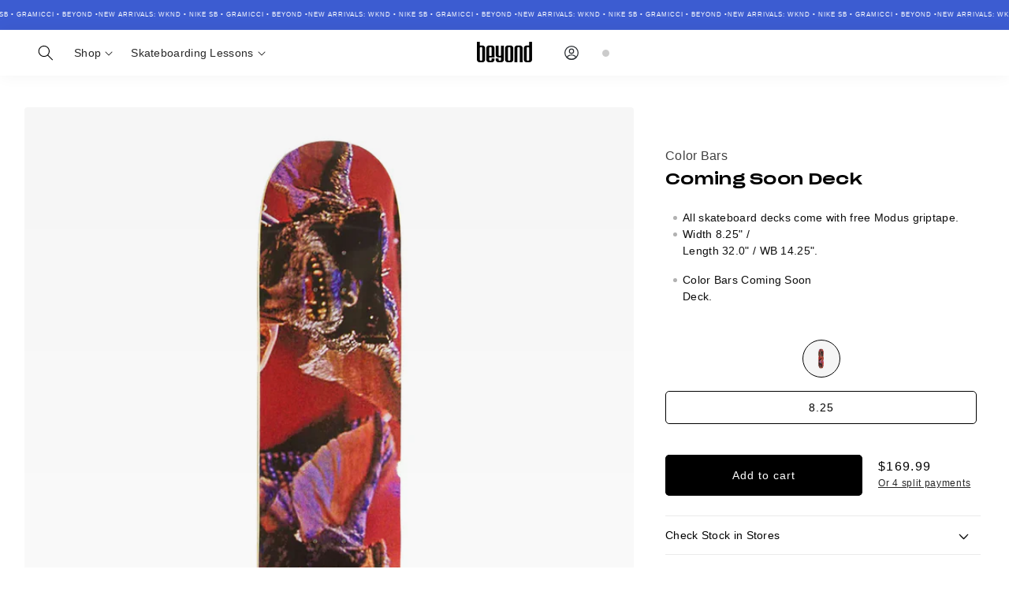

--- FILE ---
content_type: text/html; charset=utf-8
request_url: https://www.beyondskate.com.au/products/color-bars-coming-soon-deck?page=2&variant=45678238171306
body_size: 164246
content:
<!doctype html>
<html class="js" lang="en">
  <head>
    <meta charset="utf-8">
    <meta http-equiv="X-UA-Compatible" content="IE=edge">
    <meta name="viewport" content="width=device-width,initial-scale=1,maximum-scale=1">
    <meta name="theme-color" content="">
    <link rel="canonical" href="https://www.beyondskate.com.au/products/color-bars-coming-soon-deck"><link rel="icon" type="image/png" href="//www.beyondskate.com.au/cdn/shop/files/Beyond_Favicon_5b8b9f1e-3d18-468a-a73d-68c4c8eb3737.png?crop=center&height=32&v=1613510414&width=32"><title>
      Color Bars Coming Soon Deck
 &ndash; Page 2 &ndash; Beyond Skate</title>

    
      <meta name="description" content="Buy the Color Bars Coming Soon Deck online today. Browse our online store – free shipping for all AUS orders over $50. AfterPay available.">
    

    

<meta property="og:site_name" content="Beyond Skate">
<meta property="og:url" content="https://www.beyondskate.com.au/products/color-bars-coming-soon-deck"><meta
    property="og:title"
    content="Buy the Color Bars Color Bars Coming Soon Deck online today. Browse our online store - free shipping for all AUS orders over $50. AfterPay available."
  ><meta property="og:type" content="product">
<meta property="og:description" content="Buy the Color Bars Coming Soon Deck online today. Browse our online store – free shipping for all AUS orders over $50. AfterPay available."><meta property="og:image" content="http://www.beyondskate.com.au/cdn/shop/files/colorbars-coming-soon-deck.jpg?v=1740364643">
  <meta property="og:image:secure_url" content="https://www.beyondskate.com.au/cdn/shop/files/colorbars-coming-soon-deck.jpg?v=1740364643">
  <meta property="og:image:width" content="2000">
  <meta property="og:image:height" content="2000"><meta property="og:price:amount" content="169.99">
  <meta property="og:price:currency" content="AUD"><meta name="twitter:card" content="summary_large_image"><meta
    name="twitter:title"
    content="Buy the Color Bars Color Bars Coming Soon Deck online today. Browse our online store - free shipping for all AUS orders over $50. AfterPay available."
  ><meta name="twitter:description" content="Buy the Color Bars Coming Soon Deck online today. Browse our online store – free shipping for all AUS orders over $50. AfterPay available.">


    <script src="//www.beyondskate.com.au/cdn/shop/t/195/assets/constants.js?v=132983761750457495441762393283" defer="defer"></script>
    <script src="//www.beyondskate.com.au/cdn/shop/t/195/assets/pubsub.js?v=158357773527763999511762393332" defer="defer"></script>
    <script src="//www.beyondskate.com.au/cdn/shop/t/195/assets/global.js?v=135041903650959805711762393286" defer="defer"></script>
    <script src="//www.beyondskate.com.au/cdn/shop/t/195/assets/details-disclosure.js?v=81074500838257186301762393284" defer="defer"></script>
    <script src="//www.beyondskate.com.au/cdn/shop/t/195/assets/details-modal.js?v=25581673532751508451762393284" defer="defer"></script>
    <script src="//www.beyondskate.com.au/cdn/shop/t/195/assets/search-form.js?v=133129549252120666541762393336" defer="defer"></script><script src="//www.beyondskate.com.au/cdn/shop/t/195/assets/animations.js?v=88693664871331136111762393259" defer="defer"></script><script>window.performance && window.performance.mark && window.performance.mark('shopify.content_for_header.start');</script><meta name="google-site-verification" content="S3pEMEFFiKUx8D_c08PadaSt2TPqyf8MMJLQxoTzgSo">
<meta id="shopify-digital-wallet" name="shopify-digital-wallet" content="/4755337/digital_wallets/dialog">
<meta name="shopify-checkout-api-token" content="86ad16b0c6965bde3d2b7c22057eb1f1">
<meta id="in-context-paypal-metadata" data-shop-id="4755337" data-venmo-supported="false" data-environment="production" data-locale="en_US" data-paypal-v4="true" data-currency="AUD">
<link rel="alternate" type="application/json+oembed" href="https://www.beyondskate.com.au/products/color-bars-coming-soon-deck.oembed">
<script async="async" src="/checkouts/internal/preloads.js?locale=en-AU"></script>
<link rel="preconnect" href="https://shop.app" crossorigin="anonymous">
<script async="async" src="https://shop.app/checkouts/internal/preloads.js?locale=en-AU&shop_id=4755337" crossorigin="anonymous"></script>
<script id="apple-pay-shop-capabilities" type="application/json">{"shopId":4755337,"countryCode":"AU","currencyCode":"AUD","merchantCapabilities":["supports3DS"],"merchantId":"gid:\/\/shopify\/Shop\/4755337","merchantName":"Beyond Skate","requiredBillingContactFields":["postalAddress","email","phone"],"requiredShippingContactFields":["postalAddress","email","phone"],"shippingType":"shipping","supportedNetworks":["visa","masterCard","amex","jcb"],"total":{"type":"pending","label":"Beyond Skate","amount":"1.00"},"shopifyPaymentsEnabled":true,"supportsSubscriptions":true}</script>
<script id="shopify-features" type="application/json">{"accessToken":"86ad16b0c6965bde3d2b7c22057eb1f1","betas":["rich-media-storefront-analytics"],"domain":"www.beyondskate.com.au","predictiveSearch":true,"shopId":4755337,"locale":"en"}</script>
<script>var Shopify = Shopify || {};
Shopify.shop = "beyond-skate-city.myshopify.com";
Shopify.locale = "en";
Shopify.currency = {"active":"AUD","rate":"1.0"};
Shopify.country = "AU";
Shopify.theme = {"name":"beyond-skate\/main-pickup-only","id":141366886570,"schema_name":"Beyond x Hyrik","schema_version":"2.0","theme_store_id":null,"role":"main"};
Shopify.theme.handle = "null";
Shopify.theme.style = {"id":null,"handle":null};
Shopify.cdnHost = "www.beyondskate.com.au/cdn";
Shopify.routes = Shopify.routes || {};
Shopify.routes.root = "/";</script>
<script type="module">!function(o){(o.Shopify=o.Shopify||{}).modules=!0}(window);</script>
<script>!function(o){function n(){var o=[];function n(){o.push(Array.prototype.slice.apply(arguments))}return n.q=o,n}var t=o.Shopify=o.Shopify||{};t.loadFeatures=n(),t.autoloadFeatures=n()}(window);</script>
<script>
  window.ShopifyPay = window.ShopifyPay || {};
  window.ShopifyPay.apiHost = "shop.app\/pay";
  window.ShopifyPay.redirectState = null;
</script>
<script id="shop-js-analytics" type="application/json">{"pageType":"product"}</script>
<script defer="defer" async type="module" src="//www.beyondskate.com.au/cdn/shopifycloud/shop-js/modules/v2/client.init-shop-cart-sync_BN7fPSNr.en.esm.js"></script>
<script defer="defer" async type="module" src="//www.beyondskate.com.au/cdn/shopifycloud/shop-js/modules/v2/chunk.common_Cbph3Kss.esm.js"></script>
<script defer="defer" async type="module" src="//www.beyondskate.com.au/cdn/shopifycloud/shop-js/modules/v2/chunk.modal_DKumMAJ1.esm.js"></script>
<script type="module">
  await import("//www.beyondskate.com.au/cdn/shopifycloud/shop-js/modules/v2/client.init-shop-cart-sync_BN7fPSNr.en.esm.js");
await import("//www.beyondskate.com.au/cdn/shopifycloud/shop-js/modules/v2/chunk.common_Cbph3Kss.esm.js");
await import("//www.beyondskate.com.au/cdn/shopifycloud/shop-js/modules/v2/chunk.modal_DKumMAJ1.esm.js");

  window.Shopify.SignInWithShop?.initShopCartSync?.({"fedCMEnabled":true,"windoidEnabled":true});

</script>
<script>
  window.Shopify = window.Shopify || {};
  if (!window.Shopify.featureAssets) window.Shopify.featureAssets = {};
  window.Shopify.featureAssets['shop-js'] = {"shop-cart-sync":["modules/v2/client.shop-cart-sync_CJVUk8Jm.en.esm.js","modules/v2/chunk.common_Cbph3Kss.esm.js","modules/v2/chunk.modal_DKumMAJ1.esm.js"],"init-fed-cm":["modules/v2/client.init-fed-cm_7Fvt41F4.en.esm.js","modules/v2/chunk.common_Cbph3Kss.esm.js","modules/v2/chunk.modal_DKumMAJ1.esm.js"],"init-shop-email-lookup-coordinator":["modules/v2/client.init-shop-email-lookup-coordinator_Cc088_bR.en.esm.js","modules/v2/chunk.common_Cbph3Kss.esm.js","modules/v2/chunk.modal_DKumMAJ1.esm.js"],"init-windoid":["modules/v2/client.init-windoid_hPopwJRj.en.esm.js","modules/v2/chunk.common_Cbph3Kss.esm.js","modules/v2/chunk.modal_DKumMAJ1.esm.js"],"shop-button":["modules/v2/client.shop-button_B0jaPSNF.en.esm.js","modules/v2/chunk.common_Cbph3Kss.esm.js","modules/v2/chunk.modal_DKumMAJ1.esm.js"],"shop-cash-offers":["modules/v2/client.shop-cash-offers_DPIskqss.en.esm.js","modules/v2/chunk.common_Cbph3Kss.esm.js","modules/v2/chunk.modal_DKumMAJ1.esm.js"],"shop-toast-manager":["modules/v2/client.shop-toast-manager_CK7RT69O.en.esm.js","modules/v2/chunk.common_Cbph3Kss.esm.js","modules/v2/chunk.modal_DKumMAJ1.esm.js"],"init-shop-cart-sync":["modules/v2/client.init-shop-cart-sync_BN7fPSNr.en.esm.js","modules/v2/chunk.common_Cbph3Kss.esm.js","modules/v2/chunk.modal_DKumMAJ1.esm.js"],"init-customer-accounts-sign-up":["modules/v2/client.init-customer-accounts-sign-up_CfPf4CXf.en.esm.js","modules/v2/client.shop-login-button_DeIztwXF.en.esm.js","modules/v2/chunk.common_Cbph3Kss.esm.js","modules/v2/chunk.modal_DKumMAJ1.esm.js"],"pay-button":["modules/v2/client.pay-button_CgIwFSYN.en.esm.js","modules/v2/chunk.common_Cbph3Kss.esm.js","modules/v2/chunk.modal_DKumMAJ1.esm.js"],"init-customer-accounts":["modules/v2/client.init-customer-accounts_DQ3x16JI.en.esm.js","modules/v2/client.shop-login-button_DeIztwXF.en.esm.js","modules/v2/chunk.common_Cbph3Kss.esm.js","modules/v2/chunk.modal_DKumMAJ1.esm.js"],"avatar":["modules/v2/client.avatar_BTnouDA3.en.esm.js"],"init-shop-for-new-customer-accounts":["modules/v2/client.init-shop-for-new-customer-accounts_CsZy_esa.en.esm.js","modules/v2/client.shop-login-button_DeIztwXF.en.esm.js","modules/v2/chunk.common_Cbph3Kss.esm.js","modules/v2/chunk.modal_DKumMAJ1.esm.js"],"shop-follow-button":["modules/v2/client.shop-follow-button_BRMJjgGd.en.esm.js","modules/v2/chunk.common_Cbph3Kss.esm.js","modules/v2/chunk.modal_DKumMAJ1.esm.js"],"checkout-modal":["modules/v2/client.checkout-modal_B9Drz_yf.en.esm.js","modules/v2/chunk.common_Cbph3Kss.esm.js","modules/v2/chunk.modal_DKumMAJ1.esm.js"],"shop-login-button":["modules/v2/client.shop-login-button_DeIztwXF.en.esm.js","modules/v2/chunk.common_Cbph3Kss.esm.js","modules/v2/chunk.modal_DKumMAJ1.esm.js"],"lead-capture":["modules/v2/client.lead-capture_DXYzFM3R.en.esm.js","modules/v2/chunk.common_Cbph3Kss.esm.js","modules/v2/chunk.modal_DKumMAJ1.esm.js"],"shop-login":["modules/v2/client.shop-login_CA5pJqmO.en.esm.js","modules/v2/chunk.common_Cbph3Kss.esm.js","modules/v2/chunk.modal_DKumMAJ1.esm.js"],"payment-terms":["modules/v2/client.payment-terms_BxzfvcZJ.en.esm.js","modules/v2/chunk.common_Cbph3Kss.esm.js","modules/v2/chunk.modal_DKumMAJ1.esm.js"]};
</script>
<script id="__st">var __st={"a":4755337,"offset":28800,"reqid":"f760f837-1ee6-4d89-ad33-688ffcb62b06-1770046667","pageurl":"www.beyondskate.com.au\/products\/color-bars-coming-soon-deck?page=2\u0026variant=45678238171306","u":"288acd803805","p":"product","rtyp":"product","rid":8089005686954};</script>
<script>window.ShopifyPaypalV4VisibilityTracking = true;</script>
<script id="captcha-bootstrap">!function(){'use strict';const t='contact',e='account',n='new_comment',o=[[t,t],['blogs',n],['comments',n],[t,'customer']],c=[[e,'customer_login'],[e,'guest_login'],[e,'recover_customer_password'],[e,'create_customer']],r=t=>t.map((([t,e])=>`form[action*='/${t}']:not([data-nocaptcha='true']) input[name='form_type'][value='${e}']`)).join(','),a=t=>()=>t?[...document.querySelectorAll(t)].map((t=>t.form)):[];function s(){const t=[...o],e=r(t);return a(e)}const i='password',u='form_key',d=['recaptcha-v3-token','g-recaptcha-response','h-captcha-response',i],f=()=>{try{return window.sessionStorage}catch{return}},m='__shopify_v',_=t=>t.elements[u];function p(t,e,n=!1){try{const o=window.sessionStorage,c=JSON.parse(o.getItem(e)),{data:r}=function(t){const{data:e,action:n}=t;return t[m]||n?{data:e,action:n}:{data:t,action:n}}(c);for(const[e,n]of Object.entries(r))t.elements[e]&&(t.elements[e].value=n);n&&o.removeItem(e)}catch(o){console.error('form repopulation failed',{error:o})}}const l='form_type',E='cptcha';function T(t){t.dataset[E]=!0}const w=window,h=w.document,L='Shopify',v='ce_forms',y='captcha';let A=!1;((t,e)=>{const n=(g='f06e6c50-85a8-45c8-87d0-21a2b65856fe',I='https://cdn.shopify.com/shopifycloud/storefront-forms-hcaptcha/ce_storefront_forms_captcha_hcaptcha.v1.5.2.iife.js',D={infoText:'Protected by hCaptcha',privacyText:'Privacy',termsText:'Terms'},(t,e,n)=>{const o=w[L][v],c=o.bindForm;if(c)return c(t,g,e,D).then(n);var r;o.q.push([[t,g,e,D],n]),r=I,A||(h.body.append(Object.assign(h.createElement('script'),{id:'captcha-provider',async:!0,src:r})),A=!0)});var g,I,D;w[L]=w[L]||{},w[L][v]=w[L][v]||{},w[L][v].q=[],w[L][y]=w[L][y]||{},w[L][y].protect=function(t,e){n(t,void 0,e),T(t)},Object.freeze(w[L][y]),function(t,e,n,w,h,L){const[v,y,A,g]=function(t,e,n){const i=e?o:[],u=t?c:[],d=[...i,...u],f=r(d),m=r(i),_=r(d.filter((([t,e])=>n.includes(e))));return[a(f),a(m),a(_),s()]}(w,h,L),I=t=>{const e=t.target;return e instanceof HTMLFormElement?e:e&&e.form},D=t=>v().includes(t);t.addEventListener('submit',(t=>{const e=I(t);if(!e)return;const n=D(e)&&!e.dataset.hcaptchaBound&&!e.dataset.recaptchaBound,o=_(e),c=g().includes(e)&&(!o||!o.value);(n||c)&&t.preventDefault(),c&&!n&&(function(t){try{if(!f())return;!function(t){const e=f();if(!e)return;const n=_(t);if(!n)return;const o=n.value;o&&e.removeItem(o)}(t);const e=Array.from(Array(32),(()=>Math.random().toString(36)[2])).join('');!function(t,e){_(t)||t.append(Object.assign(document.createElement('input'),{type:'hidden',name:u})),t.elements[u].value=e}(t,e),function(t,e){const n=f();if(!n)return;const o=[...t.querySelectorAll(`input[type='${i}']`)].map((({name:t})=>t)),c=[...d,...o],r={};for(const[a,s]of new FormData(t).entries())c.includes(a)||(r[a]=s);n.setItem(e,JSON.stringify({[m]:1,action:t.action,data:r}))}(t,e)}catch(e){console.error('failed to persist form',e)}}(e),e.submit())}));const S=(t,e)=>{t&&!t.dataset[E]&&(n(t,e.some((e=>e===t))),T(t))};for(const o of['focusin','change'])t.addEventListener(o,(t=>{const e=I(t);D(e)&&S(e,y())}));const B=e.get('form_key'),M=e.get(l),P=B&&M;t.addEventListener('DOMContentLoaded',(()=>{const t=y();if(P)for(const e of t)e.elements[l].value===M&&p(e,B);[...new Set([...A(),...v().filter((t=>'true'===t.dataset.shopifyCaptcha))])].forEach((e=>S(e,t)))}))}(h,new URLSearchParams(w.location.search),n,t,e,['guest_login'])})(!0,!0)}();</script>
<script integrity="sha256-4kQ18oKyAcykRKYeNunJcIwy7WH5gtpwJnB7kiuLZ1E=" data-source-attribution="shopify.loadfeatures" defer="defer" src="//www.beyondskate.com.au/cdn/shopifycloud/storefront/assets/storefront/load_feature-a0a9edcb.js" crossorigin="anonymous"></script>
<script crossorigin="anonymous" defer="defer" src="//www.beyondskate.com.au/cdn/shopifycloud/storefront/assets/shopify_pay/storefront-65b4c6d7.js?v=20250812"></script>
<script data-source-attribution="shopify.dynamic_checkout.dynamic.init">var Shopify=Shopify||{};Shopify.PaymentButton=Shopify.PaymentButton||{isStorefrontPortableWallets:!0,init:function(){window.Shopify.PaymentButton.init=function(){};var t=document.createElement("script");t.src="https://www.beyondskate.com.au/cdn/shopifycloud/portable-wallets/latest/portable-wallets.en.js",t.type="module",document.head.appendChild(t)}};
</script>
<script data-source-attribution="shopify.dynamic_checkout.buyer_consent">
  function portableWalletsHideBuyerConsent(e){var t=document.getElementById("shopify-buyer-consent"),n=document.getElementById("shopify-subscription-policy-button");t&&n&&(t.classList.add("hidden"),t.setAttribute("aria-hidden","true"),n.removeEventListener("click",e))}function portableWalletsShowBuyerConsent(e){var t=document.getElementById("shopify-buyer-consent"),n=document.getElementById("shopify-subscription-policy-button");t&&n&&(t.classList.remove("hidden"),t.removeAttribute("aria-hidden"),n.addEventListener("click",e))}window.Shopify?.PaymentButton&&(window.Shopify.PaymentButton.hideBuyerConsent=portableWalletsHideBuyerConsent,window.Shopify.PaymentButton.showBuyerConsent=portableWalletsShowBuyerConsent);
</script>
<script data-source-attribution="shopify.dynamic_checkout.cart.bootstrap">document.addEventListener("DOMContentLoaded",(function(){function t(){return document.querySelector("shopify-accelerated-checkout-cart, shopify-accelerated-checkout")}if(t())Shopify.PaymentButton.init();else{new MutationObserver((function(e,n){t()&&(Shopify.PaymentButton.init(),n.disconnect())})).observe(document.body,{childList:!0,subtree:!0})}}));
</script>
<link id="shopify-accelerated-checkout-styles" rel="stylesheet" media="screen" href="https://www.beyondskate.com.au/cdn/shopifycloud/portable-wallets/latest/accelerated-checkout-backwards-compat.css" crossorigin="anonymous">
<style id="shopify-accelerated-checkout-cart">
        #shopify-buyer-consent {
  margin-top: 1em;
  display: inline-block;
  width: 100%;
}

#shopify-buyer-consent.hidden {
  display: none;
}

#shopify-subscription-policy-button {
  background: none;
  border: none;
  padding: 0;
  text-decoration: underline;
  font-size: inherit;
  cursor: pointer;
}

#shopify-subscription-policy-button::before {
  box-shadow: none;
}

      </style>
<script id="sections-script" data-sections="header" defer="defer" src="//www.beyondskate.com.au/cdn/shop/t/195/compiled_assets/scripts.js?v=86995"></script>
<script>window.performance && window.performance.mark && window.performance.mark('shopify.content_for_header.end');</script>

    

<style data-shopify>
    
    
    
    
    

    /* FONTS */
    @font-face {
      font-family: 'Sharp';
      src: url([data-uri]) format("woff2");
      font-weight: 400;
      font-style: normal;
    }

    @font-face {
      font-family: 'Sharp';
      src: url([data-uri]) format("woff2");
      font-weight: 500;
      font-style: normal;
    }

    @font-face {
      font-family: 'Simula';
      src: url([data-uri]) format("woff2");
      font-weight: 500;
      font-style: normal;
    }

    
      :root,
      .color-scheme-1 {
        --color-background: 255,255,255;
      
        --gradient-background: #ffffff;
      

      

      --color-foreground: 0,0,0;
      --color-background-contrast: 191,191,191;
      --color-shadow: 18,18,18;
      --color-button: 0,0,0;
      --color-button-text: 255,255,255;
      --color-secondary-button: 255,255,255;
      --color-secondary-button-text: 0,0,0;
      --color-link: 0,0,0;
      --color-badge-foreground: 0,0,0;
      --color-badge-background: 255,255,255;
      --color-badge-border: 0,0,0;
      --payment-terms-background-color: rgb(255 255 255);
    }
    
      
      .color-scheme-2 {
        --color-background: 248,248,248;
      
        --gradient-background: #f8f8f8;
      

      

      --color-foreground: 18,18,18;
      --color-background-contrast: 184,184,184;
      --color-shadow: 18,18,18;
      --color-button: 18,18,18;
      --color-button-text: 243,243,243;
      --color-secondary-button: 248,248,248;
      --color-secondary-button-text: 18,18,18;
      --color-link: 18,18,18;
      --color-badge-foreground: 18,18,18;
      --color-badge-background: 248,248,248;
      --color-badge-border: 18,18,18;
      --payment-terms-background-color: rgb(248 248 248);
    }
    
      
      .color-scheme-3 {
        --color-background: 0,0,0;
      
        --gradient-background: rgba(0,0,0,0);
      

      

      --color-foreground: 18,18,18;
      --color-background-contrast: 128,128,128;
      --color-shadow: 18,18,18;
      --color-button: 255,255,255;
      --color-button-text: 0,0,0;
      --color-secondary-button: 0,0,0;
      --color-secondary-button-text: 255,255,255;
      --color-link: 255,255,255;
      --color-badge-foreground: 18,18,18;
      --color-badge-background: 0,0,0;
      --color-badge-border: 18,18,18;
      --payment-terms-background-color: rgb(0 0 0);
    }
    
      
      .color-scheme-4 {
        --color-background: 18,18,18;
      
        --gradient-background: #121212;
      

      

      --color-foreground: 255,255,255;
      --color-background-contrast: 146,146,146;
      --color-shadow: 18,18,18;
      --color-button: 255,255,255;
      --color-button-text: 18,18,18;
      --color-secondary-button: 18,18,18;
      --color-secondary-button-text: 255,255,255;
      --color-link: 255,255,255;
      --color-badge-foreground: 255,255,255;
      --color-badge-background: 18,18,18;
      --color-badge-border: 255,255,255;
      --payment-terms-background-color: rgb(18 18 18);
    }
    
      
      .color-scheme-5 {
        --color-background: 60,92,209;
      
        --gradient-background: #3c5cd1;
      

      

      --color-foreground: 255,255,255;
      --color-background-contrast: 27,46,114;
      --color-shadow: 18,18,18;
      --color-button: 255,255,255;
      --color-button-text: 60,92,209;
      --color-secondary-button: 60,92,209;
      --color-secondary-button-text: 255,255,255;
      --color-link: 255,255,255;
      --color-badge-foreground: 255,255,255;
      --color-badge-background: 60,92,209;
      --color-badge-border: 255,255,255;
      --payment-terms-background-color: rgb(60 92 209);
    }
    
      
      .color-scheme-c3b43b3c-89d6-43c5-bb43-364034aea7f6 {
        --color-background: 0,0,0;
      
        --gradient-background: rgba(0,0,0,0);
      

      

      --color-foreground: 255,255,255;
      --color-background-contrast: 128,128,128;
      --color-shadow: 18,18,18;
      --color-button: 18,18,18;
      --color-button-text: 255,255,255;
      --color-secondary-button: 0,0,0;
      --color-secondary-button-text: 18,18,18;
      --color-link: 18,18,18;
      --color-badge-foreground: 255,255,255;
      --color-badge-background: 0,0,0;
      --color-badge-border: 255,255,255;
      --payment-terms-background-color: rgb(0 0 0);
    }
    
      
      .color-scheme-7fa58c48-aca5-4668-94b2-ae319adb84fc {
        --color-background: 232,119,61;
      
        --gradient-background: #e8773d;
      

      

      --color-foreground: 255,255,255;
      --color-background-contrast: 148,62,18;
      --color-shadow: 18,18,18;
      --color-button: 232,119,61;
      --color-button-text: 255,255,255;
      --color-secondary-button: 232,119,61;
      --color-secondary-button-text: 232,119,61;
      --color-link: 232,119,61;
      --color-badge-foreground: 255,255,255;
      --color-badge-background: 232,119,61;
      --color-badge-border: 255,255,255;
      --payment-terms-background-color: rgb(232 119 61);
    }
    

    body, .color-scheme-1, .color-scheme-2, .color-scheme-3, .color-scheme-4, .color-scheme-5, .color-scheme-c3b43b3c-89d6-43c5-bb43-364034aea7f6, .color-scheme-7fa58c48-aca5-4668-94b2-ae319adb84fc {
      color: rgba(var(--color-foreground), 0.95);
      background-color: rgb(var(--color-background));
    }

    :root {
      --font-body-family: "system_ui", -apple-system, 'Segoe UI', Roboto, 'Helvetica Neue', 'Noto Sans', 'Liberation Sans', Arial, sans-serif, 'Apple Color Emoji', 'Segoe UI Emoji', 'Segoe UI Symbol', 'Noto Color Emoji';
      --font-body-style: normal;
      --font-body-weight: 400;
      --font-body-weight-bold: 700;

      --font-heading-family: "system_ui", -apple-system, 'Segoe UI', Roboto, 'Helvetica Neue', 'Noto Sans', 'Liberation Sans', Arial, sans-serif, 'Apple Color Emoji', 'Segoe UI Emoji', 'Segoe UI Symbol', 'Noto Color Emoji';
      --font-heading-style: normal;
      /* --font-heading-weight: 400; */
      --font-heading-weight: 500;

      --font-body-scale: 1.0;
      --font-heading-scale: 1.0;

      --media-padding: px;
      --media-border-opacity: 0.05;
      --media-border-width: 0px;
      --media-radius: 0px;
      --media-shadow-opacity: 0.0;
      --media-shadow-horizontal-offset: 0px;
      --media-shadow-vertical-offset: 4px;
      --media-shadow-blur-radius: 5px;
      --media-shadow-visible: 0;

      --page-width: 160rem;
      --page-width-medium: 1280px;
      --page-width-margin: 0rem;

      --product-card-image-padding: 0.0rem;
      --product-card-corner-radius: 0.0rem;
      --product-card-text-alignment: left;
      --product-card-border-width: 0.0rem;
      --product-card-border-opacity: 0.1;
      --product-card-shadow-opacity: 0.0;
      --product-card-shadow-visible: 0;
      --product-card-shadow-horizontal-offset: 0.0rem;
      --product-card-shadow-vertical-offset: 0.4rem;
      --product-card-shadow-blur-radius: 0.5rem;

      --collection-card-image-padding: 0.0rem;
      --collection-card-corner-radius: 0.0rem;
      --collection-card-text-alignment: left;
      --collection-card-border-width: 0.0rem;
      --collection-card-border-opacity: 0.1;
      --collection-card-shadow-opacity: 0.0;
      --collection-card-shadow-visible: 0;
      --collection-card-shadow-horizontal-offset: 0.0rem;
      --collection-card-shadow-vertical-offset: 0.4rem;
      --collection-card-shadow-blur-radius: 0.5rem;

      --blog-card-image-padding: 0.0rem;
      --blog-card-corner-radius: 0.0rem;
      --blog-card-text-alignment: left;
      --blog-card-border-width: 0.0rem;
      --blog-card-border-opacity: 0.1;
      --blog-card-shadow-opacity: 0.0;
      --blog-card-shadow-visible: 0;
      --blog-card-shadow-horizontal-offset: 0.0rem;
      --blog-card-shadow-vertical-offset: 0.4rem;
      --blog-card-shadow-blur-radius: 0.5rem;

      --badge-corner-radius: 3.0rem;

      --popup-border-width: 1px;
      --popup-border-opacity: 0.1;
      --popup-corner-radius: 0px;
      --popup-shadow-opacity: 0.05;
      --popup-shadow-horizontal-offset: 0px;
      --popup-shadow-vertical-offset: 4px;
      --popup-shadow-blur-radius: 5px;

      --drawer-border-width: 0px;
      --drawer-border-opacity: 0.1;
      --drawer-shadow-opacity: 0.0;
      --drawer-shadow-horizontal-offset: 0px;
      --drawer-shadow-vertical-offset: 4px;
      --drawer-shadow-blur-radius: 5px;

      --spacing-sections-desktop: 0px;
      --spacing-sections-mobile: 0px;

      --grid-desktop-vertical-spacing: 16px;
      --grid-desktop-horizontal-spacing: 16px;
      --grid-mobile-vertical-spacing: 10.666666666666666px;
      --grid-mobile-horizontal-spacing: 10.666666666666666px;

      --text-boxes-border-opacity: 0.1;
      --text-boxes-border-width: 0px;
      --text-boxes-radius: 0px;
      --text-boxes-shadow-opacity: 0.0;
      --text-boxes-shadow-visible: 0;
      --text-boxes-shadow-horizontal-offset: 0px;
      --text-boxes-shadow-vertical-offset: 4px;
      --text-boxes-shadow-blur-radius: 5px;

      --buttons-radius: 5px;
      --buttons-radius-outset: 6px;
      --buttons-border-width: 1px;
      --buttons-border-opacity: 1.0;
      --buttons-shadow-opacity: 0.0;
      --buttons-shadow-visible: 0;
      --buttons-shadow-horizontal-offset: 0px;
      --buttons-shadow-vertical-offset: 4px;
      --buttons-shadow-blur-radius: 5px;
      --buttons-border-offset: 0.3px;

      --inputs-radius: 5px;
      --inputs-border-width: 1px;
      --inputs-border-opacity: 0.1;
      --inputs-shadow-opacity: 0.0;
      --inputs-shadow-horizontal-offset: 0px;
      --inputs-margin-offset: 0px;
      --inputs-shadow-vertical-offset: 4px;
      --inputs-shadow-blur-radius: 5px;
      --inputs-radius-outset: 6px;

      --variant-pills-radius: 5px;
      --variant-pills-border-width: 1px;
      --variant-pills-border-opacity: 0.55;
      --variant-pills-shadow-opacity: 0.0;
      --variant-pills-shadow-horizontal-offset: 0px;
      --variant-pills-shadow-vertical-offset: 4px;
      --variant-pills-shadow-blur-radius: 5px;
    }

    *,
    *::before,
    *::after {
      box-sizing: inherit;
    }

    html {
      box-sizing: border-box;
      font-size: calc(var(--font-body-scale) * 62.5%);
      height: 100%;
    }

    body {
      display: grid;
      grid-template-rows: auto auto 1fr auto;
      grid-template-columns: 100%;
      min-height: 100%;
      margin: 0;
      font-size: 1.4rem;
      letter-spacing: 0.03rem;
      line-height: calc(1 + 0.5 / var(--font-body-scale));
      font-family: var(--font-body-family);
      font-style: var(--font-body-style);
      font-weight: var(--font-body-weight);
    }

    select.select__select {
      background-image: url(//www.beyondskate.com.au/cdn/shop/t/195/assets/icon-caret-black.svg?v=90678625423972568681762393290);
    }

    .drawer#BookingDrawer>.drawer__inner .drawer__footer .selected .top .button:after {
      background-image: url([data-uri]);
    }


    .griptape-card-wrapper .card__content:before {
       background-image: url([data-uri]);
    }

    .click-collect__store--name .store__status.available:before {
       background-image: url([data-uri]);
    }
    .click-collect__store--name .store__status.unavailable:before {
       background-image: url([data-uri]);
    }
    .click-collect__store--name .store__status.low-stock:before {
       background-image: url([data-uri]);
    }

    .click-collect__method[data-method="pickup"] .click-collect__header > .method-name:before {
      background-image: url([data-uri])
    }

    .click-collect__method[data-method="delivery"] .click-collect__header > .method-name:before {
      background-image: url([data-uri]);
    }

    .variant-color.sold-out:before,
    .product-form__input--pill input[type='radio'] + label.disabled > .variant-image:before {
      background-image: url([data-uri]);
    }

    @media screen and (min-width: 750px) {
      body {
        font-size: 1.4rem;
      }
    }
</style>


    <link href="//www.beyondskate.com.au/cdn/shop/t/195/assets/base.css?v=133830920398107456381763428587" rel="stylesheet" type="text/css" media="all" />
    <link rel="stylesheet" href="//www.beyondskate.com.au/cdn/shop/t/195/assets/component-cart-items.css?v=18367406420715379091762393266" media="print" onload="this.media='all'"><link href="//www.beyondskate.com.au/cdn/shop/t/195/assets/component-cart-drawer.css?v=114404846273355548791763428542" rel="stylesheet" type="text/css" media="all" />
      <link href="//www.beyondskate.com.au/cdn/shop/t/195/assets/component-cart.css?v=164708765130180853531762393267" rel="stylesheet" type="text/css" media="all" />
      <link href="//www.beyondskate.com.au/cdn/shop/t/195/assets/component-totals.css?v=52626657379376395371762393281" rel="stylesheet" type="text/css" media="all" />
      <link href="//www.beyondskate.com.au/cdn/shop/t/195/assets/component-price.css?v=31439033736196009441762393277" rel="stylesheet" type="text/css" media="all" />
      <link href="//www.beyondskate.com.au/cdn/shop/t/195/assets/component-discounts.css?v=152760482443307489271762393269" rel="stylesheet" type="text/css" media="all" />
<link href="//www.beyondskate.com.au/cdn/shop/t/195/assets/component-localization-form.css?v=170315343355214948141762393273" rel="stylesheet" type="text/css" media="all" />
      <script src="//www.beyondskate.com.au/cdn/shop/t/195/assets/localization-form.js?v=144176611646395275351762393325" defer="defer"></script><link
        rel="stylesheet"
        href="//www.beyondskate.com.au/cdn/shop/t/195/assets/component-predictive-search.css?v=60452249785115750911762393276"
        media="print"
        onload="this.media='all'"
      ><script>
      if (Shopify.designMode) {
        document.documentElement.classList.add('shopify-design-mode');
      }
    </script>

    <!-- Tracking Codes -->
    <!-- Google tag (gtag.js) -->
    <script async src="https://www.googletagmanager.com/gtag/js?id=G-SR6Q467HTZ"></script>
    <script>
      window.dataLayer = window.dataLayer || [];
      function gtag() {
        dataLayer.push(arguments);
      }
      gtag('js', new Date());

      gtag('config', 'G-SR6Q467HTZ');
    </script>
    <!-- End Tracking Codes -->
  <script src="https://cdn.shopify.com/extensions/6c66d7d0-f631-46bf-8039-ad48ac607ad6/forms-2301/assets/shopify-forms-loader.js" type="text/javascript" defer="defer"></script>
<link href="https://monorail-edge.shopifysvc.com" rel="dns-prefetch">
<script>(function(){if ("sendBeacon" in navigator && "performance" in window) {try {var session_token_from_headers = performance.getEntriesByType('navigation')[0].serverTiming.find(x => x.name == '_s').description;} catch {var session_token_from_headers = undefined;}var session_cookie_matches = document.cookie.match(/_shopify_s=([^;]*)/);var session_token_from_cookie = session_cookie_matches && session_cookie_matches.length === 2 ? session_cookie_matches[1] : "";var session_token = session_token_from_headers || session_token_from_cookie || "";function handle_abandonment_event(e) {var entries = performance.getEntries().filter(function(entry) {return /monorail-edge.shopifysvc.com/.test(entry.name);});if (!window.abandonment_tracked && entries.length === 0) {window.abandonment_tracked = true;var currentMs = Date.now();var navigation_start = performance.timing.navigationStart;var payload = {shop_id: 4755337,url: window.location.href,navigation_start,duration: currentMs - navigation_start,session_token,page_type: "product"};window.navigator.sendBeacon("https://monorail-edge.shopifysvc.com/v1/produce", JSON.stringify({schema_id: "online_store_buyer_site_abandonment/1.1",payload: payload,metadata: {event_created_at_ms: currentMs,event_sent_at_ms: currentMs}}));}}window.addEventListener('pagehide', handle_abandonment_event);}}());</script>
<script id="web-pixels-manager-setup">(function e(e,d,r,n,o){if(void 0===o&&(o={}),!Boolean(null===(a=null===(i=window.Shopify)||void 0===i?void 0:i.analytics)||void 0===a?void 0:a.replayQueue)){var i,a;window.Shopify=window.Shopify||{};var t=window.Shopify;t.analytics=t.analytics||{};var s=t.analytics;s.replayQueue=[],s.publish=function(e,d,r){return s.replayQueue.push([e,d,r]),!0};try{self.performance.mark("wpm:start")}catch(e){}var l=function(){var e={modern:/Edge?\/(1{2}[4-9]|1[2-9]\d|[2-9]\d{2}|\d{4,})\.\d+(\.\d+|)|Firefox\/(1{2}[4-9]|1[2-9]\d|[2-9]\d{2}|\d{4,})\.\d+(\.\d+|)|Chrom(ium|e)\/(9{2}|\d{3,})\.\d+(\.\d+|)|(Maci|X1{2}).+ Version\/(15\.\d+|(1[6-9]|[2-9]\d|\d{3,})\.\d+)([,.]\d+|)( \(\w+\)|)( Mobile\/\w+|) Safari\/|Chrome.+OPR\/(9{2}|\d{3,})\.\d+\.\d+|(CPU[ +]OS|iPhone[ +]OS|CPU[ +]iPhone|CPU IPhone OS|CPU iPad OS)[ +]+(15[._]\d+|(1[6-9]|[2-9]\d|\d{3,})[._]\d+)([._]\d+|)|Android:?[ /-](13[3-9]|1[4-9]\d|[2-9]\d{2}|\d{4,})(\.\d+|)(\.\d+|)|Android.+Firefox\/(13[5-9]|1[4-9]\d|[2-9]\d{2}|\d{4,})\.\d+(\.\d+|)|Android.+Chrom(ium|e)\/(13[3-9]|1[4-9]\d|[2-9]\d{2}|\d{4,})\.\d+(\.\d+|)|SamsungBrowser\/([2-9]\d|\d{3,})\.\d+/,legacy:/Edge?\/(1[6-9]|[2-9]\d|\d{3,})\.\d+(\.\d+|)|Firefox\/(5[4-9]|[6-9]\d|\d{3,})\.\d+(\.\d+|)|Chrom(ium|e)\/(5[1-9]|[6-9]\d|\d{3,})\.\d+(\.\d+|)([\d.]+$|.*Safari\/(?![\d.]+ Edge\/[\d.]+$))|(Maci|X1{2}).+ Version\/(10\.\d+|(1[1-9]|[2-9]\d|\d{3,})\.\d+)([,.]\d+|)( \(\w+\)|)( Mobile\/\w+|) Safari\/|Chrome.+OPR\/(3[89]|[4-9]\d|\d{3,})\.\d+\.\d+|(CPU[ +]OS|iPhone[ +]OS|CPU[ +]iPhone|CPU IPhone OS|CPU iPad OS)[ +]+(10[._]\d+|(1[1-9]|[2-9]\d|\d{3,})[._]\d+)([._]\d+|)|Android:?[ /-](13[3-9]|1[4-9]\d|[2-9]\d{2}|\d{4,})(\.\d+|)(\.\d+|)|Mobile Safari.+OPR\/([89]\d|\d{3,})\.\d+\.\d+|Android.+Firefox\/(13[5-9]|1[4-9]\d|[2-9]\d{2}|\d{4,})\.\d+(\.\d+|)|Android.+Chrom(ium|e)\/(13[3-9]|1[4-9]\d|[2-9]\d{2}|\d{4,})\.\d+(\.\d+|)|Android.+(UC? ?Browser|UCWEB|U3)[ /]?(15\.([5-9]|\d{2,})|(1[6-9]|[2-9]\d|\d{3,})\.\d+)\.\d+|SamsungBrowser\/(5\.\d+|([6-9]|\d{2,})\.\d+)|Android.+MQ{2}Browser\/(14(\.(9|\d{2,})|)|(1[5-9]|[2-9]\d|\d{3,})(\.\d+|))(\.\d+|)|K[Aa][Ii]OS\/(3\.\d+|([4-9]|\d{2,})\.\d+)(\.\d+|)/},d=e.modern,r=e.legacy,n=navigator.userAgent;return n.match(d)?"modern":n.match(r)?"legacy":"unknown"}(),u="modern"===l?"modern":"legacy",c=(null!=n?n:{modern:"",legacy:""})[u],f=function(e){return[e.baseUrl,"/wpm","/b",e.hashVersion,"modern"===e.buildTarget?"m":"l",".js"].join("")}({baseUrl:d,hashVersion:r,buildTarget:u}),m=function(e){var d=e.version,r=e.bundleTarget,n=e.surface,o=e.pageUrl,i=e.monorailEndpoint;return{emit:function(e){var a=e.status,t=e.errorMsg,s=(new Date).getTime(),l=JSON.stringify({metadata:{event_sent_at_ms:s},events:[{schema_id:"web_pixels_manager_load/3.1",payload:{version:d,bundle_target:r,page_url:o,status:a,surface:n,error_msg:t},metadata:{event_created_at_ms:s}}]});if(!i)return console&&console.warn&&console.warn("[Web Pixels Manager] No Monorail endpoint provided, skipping logging."),!1;try{return self.navigator.sendBeacon.bind(self.navigator)(i,l)}catch(e){}var u=new XMLHttpRequest;try{return u.open("POST",i,!0),u.setRequestHeader("Content-Type","text/plain"),u.send(l),!0}catch(e){return console&&console.warn&&console.warn("[Web Pixels Manager] Got an unhandled error while logging to Monorail."),!1}}}}({version:r,bundleTarget:l,surface:e.surface,pageUrl:self.location.href,monorailEndpoint:e.monorailEndpoint});try{o.browserTarget=l,function(e){var d=e.src,r=e.async,n=void 0===r||r,o=e.onload,i=e.onerror,a=e.sri,t=e.scriptDataAttributes,s=void 0===t?{}:t,l=document.createElement("script"),u=document.querySelector("head"),c=document.querySelector("body");if(l.async=n,l.src=d,a&&(l.integrity=a,l.crossOrigin="anonymous"),s)for(var f in s)if(Object.prototype.hasOwnProperty.call(s,f))try{l.dataset[f]=s[f]}catch(e){}if(o&&l.addEventListener("load",o),i&&l.addEventListener("error",i),u)u.appendChild(l);else{if(!c)throw new Error("Did not find a head or body element to append the script");c.appendChild(l)}}({src:f,async:!0,onload:function(){if(!function(){var e,d;return Boolean(null===(d=null===(e=window.Shopify)||void 0===e?void 0:e.analytics)||void 0===d?void 0:d.initialized)}()){var d=window.webPixelsManager.init(e)||void 0;if(d){var r=window.Shopify.analytics;r.replayQueue.forEach((function(e){var r=e[0],n=e[1],o=e[2];d.publishCustomEvent(r,n,o)})),r.replayQueue=[],r.publish=d.publishCustomEvent,r.visitor=d.visitor,r.initialized=!0}}},onerror:function(){return m.emit({status:"failed",errorMsg:"".concat(f," has failed to load")})},sri:function(e){var d=/^sha384-[A-Za-z0-9+/=]+$/;return"string"==typeof e&&d.test(e)}(c)?c:"",scriptDataAttributes:o}),m.emit({status:"loading"})}catch(e){m.emit({status:"failed",errorMsg:(null==e?void 0:e.message)||"Unknown error"})}}})({shopId: 4755337,storefrontBaseUrl: "https://www.beyondskate.com.au",extensionsBaseUrl: "https://extensions.shopifycdn.com/cdn/shopifycloud/web-pixels-manager",monorailEndpoint: "https://monorail-edge.shopifysvc.com/unstable/produce_batch",surface: "storefront-renderer",enabledBetaFlags: ["2dca8a86"],webPixelsConfigList: [{"id":"361300138","configuration":"{\"pixel_id\":\"284786922154899\",\"pixel_type\":\"facebook_pixel\"}","eventPayloadVersion":"v1","runtimeContext":"OPEN","scriptVersion":"ca16bc87fe92b6042fbaa3acc2fbdaa6","type":"APP","apiClientId":2329312,"privacyPurposes":["ANALYTICS","MARKETING","SALE_OF_DATA"],"dataSharingAdjustments":{"protectedCustomerApprovalScopes":["read_customer_address","read_customer_email","read_customer_name","read_customer_personal_data","read_customer_phone"]}},{"id":"334889130","configuration":"{\"config\":\"{\\\"pixel_id\\\":\\\"G-SR6Q467HTZ\\\",\\\"target_country\\\":\\\"AU\\\",\\\"gtag_events\\\":[{\\\"type\\\":\\\"search\\\",\\\"action_label\\\":[\\\"G-SR6Q467HTZ\\\",\\\"AW-779365772\\\/7sCDCLPumeoBEIzb0PMC\\\"]},{\\\"type\\\":\\\"begin_checkout\\\",\\\"action_label\\\":[\\\"G-SR6Q467HTZ\\\",\\\"AW-779365772\\\/4m-iCLDumeoBEIzb0PMC\\\"]},{\\\"type\\\":\\\"view_item\\\",\\\"action_label\\\":[\\\"G-SR6Q467HTZ\\\",\\\"AW-779365772\\\/4NxICKrumeoBEIzb0PMC\\\",\\\"MC-78RC4W3970\\\"]},{\\\"type\\\":\\\"purchase\\\",\\\"action_label\\\":[\\\"G-SR6Q467HTZ\\\",\\\"AW-779365772\\\/xFQeCKfumeoBEIzb0PMC\\\",\\\"MC-78RC4W3970\\\"]},{\\\"type\\\":\\\"page_view\\\",\\\"action_label\\\":[\\\"G-SR6Q467HTZ\\\",\\\"AW-779365772\\\/K88hCKTumeoBEIzb0PMC\\\",\\\"MC-78RC4W3970\\\"]},{\\\"type\\\":\\\"add_payment_info\\\",\\\"action_label\\\":[\\\"G-SR6Q467HTZ\\\",\\\"AW-779365772\\\/oCTiCLbumeoBEIzb0PMC\\\"]},{\\\"type\\\":\\\"add_to_cart\\\",\\\"action_label\\\":[\\\"G-SR6Q467HTZ\\\",\\\"AW-779365772\\\/syl9CK3umeoBEIzb0PMC\\\"]}],\\\"enable_monitoring_mode\\\":false}\"}","eventPayloadVersion":"v1","runtimeContext":"OPEN","scriptVersion":"b2a88bafab3e21179ed38636efcd8a93","type":"APP","apiClientId":1780363,"privacyPurposes":[],"dataSharingAdjustments":{"protectedCustomerApprovalScopes":["read_customer_address","read_customer_email","read_customer_name","read_customer_personal_data","read_customer_phone"]}},{"id":"shopify-app-pixel","configuration":"{}","eventPayloadVersion":"v1","runtimeContext":"STRICT","scriptVersion":"0450","apiClientId":"shopify-pixel","type":"APP","privacyPurposes":["ANALYTICS","MARKETING"]},{"id":"shopify-custom-pixel","eventPayloadVersion":"v1","runtimeContext":"LAX","scriptVersion":"0450","apiClientId":"shopify-pixel","type":"CUSTOM","privacyPurposes":["ANALYTICS","MARKETING"]}],isMerchantRequest: false,initData: {"shop":{"name":"Beyond Skate","paymentSettings":{"currencyCode":"AUD"},"myshopifyDomain":"beyond-skate-city.myshopify.com","countryCode":"AU","storefrontUrl":"https:\/\/www.beyondskate.com.au"},"customer":null,"cart":null,"checkout":null,"productVariants":[{"price":{"amount":169.99,"currencyCode":"AUD"},"product":{"title":"Coming Soon Deck","vendor":"Color Bars","id":"8089005686954","untranslatedTitle":"Coming Soon Deck","url":"\/products\/color-bars-coming-soon-deck","type":"Decks"},"id":"46570991911082","image":{"src":"\/\/www.beyondskate.com.au\/cdn\/shop\/files\/colorbars-coming-soon-deck.jpg?v=1740364643"},"sku":"077006050","title":"Assorted \/ 8.25","untranslatedTitle":"Assorted \/ 8.25"}],"purchasingCompany":null},},"https://www.beyondskate.com.au/cdn","1d2a099fw23dfb22ep557258f5m7a2edbae",{"modern":"","legacy":""},{"shopId":"4755337","storefrontBaseUrl":"https:\/\/www.beyondskate.com.au","extensionBaseUrl":"https:\/\/extensions.shopifycdn.com\/cdn\/shopifycloud\/web-pixels-manager","surface":"storefront-renderer","enabledBetaFlags":"[\"2dca8a86\"]","isMerchantRequest":"false","hashVersion":"1d2a099fw23dfb22ep557258f5m7a2edbae","publish":"custom","events":"[[\"page_viewed\",{}],[\"product_viewed\",{\"productVariant\":{\"price\":{\"amount\":169.99,\"currencyCode\":\"AUD\"},\"product\":{\"title\":\"Coming Soon Deck\",\"vendor\":\"Color Bars\",\"id\":\"8089005686954\",\"untranslatedTitle\":\"Coming Soon Deck\",\"url\":\"\/products\/color-bars-coming-soon-deck\",\"type\":\"Decks\"},\"id\":\"46570991911082\",\"image\":{\"src\":\"\/\/www.beyondskate.com.au\/cdn\/shop\/files\/colorbars-coming-soon-deck.jpg?v=1740364643\"},\"sku\":\"077006050\",\"title\":\"Assorted \/ 8.25\",\"untranslatedTitle\":\"Assorted \/ 8.25\"}}]]"});</script><script>
  window.ShopifyAnalytics = window.ShopifyAnalytics || {};
  window.ShopifyAnalytics.meta = window.ShopifyAnalytics.meta || {};
  window.ShopifyAnalytics.meta.currency = 'AUD';
  var meta = {"product":{"id":8089005686954,"gid":"gid:\/\/shopify\/Product\/8089005686954","vendor":"Color Bars","type":"Decks","handle":"color-bars-coming-soon-deck","variants":[{"id":46570991911082,"price":16999,"name":"Coming Soon Deck - Assorted \/ 8.25","public_title":"Assorted \/ 8.25","sku":"077006050"}],"remote":false},"page":{"pageType":"product","resourceType":"product","resourceId":8089005686954,"requestId":"f760f837-1ee6-4d89-ad33-688ffcb62b06-1770046667"}};
  for (var attr in meta) {
    window.ShopifyAnalytics.meta[attr] = meta[attr];
  }
</script>
<script class="analytics">
  (function () {
    var customDocumentWrite = function(content) {
      var jquery = null;

      if (window.jQuery) {
        jquery = window.jQuery;
      } else if (window.Checkout && window.Checkout.$) {
        jquery = window.Checkout.$;
      }

      if (jquery) {
        jquery('body').append(content);
      }
    };

    var hasLoggedConversion = function(token) {
      if (token) {
        return document.cookie.indexOf('loggedConversion=' + token) !== -1;
      }
      return false;
    }

    var setCookieIfConversion = function(token) {
      if (token) {
        var twoMonthsFromNow = new Date(Date.now());
        twoMonthsFromNow.setMonth(twoMonthsFromNow.getMonth() + 2);

        document.cookie = 'loggedConversion=' + token + '; expires=' + twoMonthsFromNow;
      }
    }

    var trekkie = window.ShopifyAnalytics.lib = window.trekkie = window.trekkie || [];
    if (trekkie.integrations) {
      return;
    }
    trekkie.methods = [
      'identify',
      'page',
      'ready',
      'track',
      'trackForm',
      'trackLink'
    ];
    trekkie.factory = function(method) {
      return function() {
        var args = Array.prototype.slice.call(arguments);
        args.unshift(method);
        trekkie.push(args);
        return trekkie;
      };
    };
    for (var i = 0; i < trekkie.methods.length; i++) {
      var key = trekkie.methods[i];
      trekkie[key] = trekkie.factory(key);
    }
    trekkie.load = function(config) {
      trekkie.config = config || {};
      trekkie.config.initialDocumentCookie = document.cookie;
      var first = document.getElementsByTagName('script')[0];
      var script = document.createElement('script');
      script.type = 'text/javascript';
      script.onerror = function(e) {
        var scriptFallback = document.createElement('script');
        scriptFallback.type = 'text/javascript';
        scriptFallback.onerror = function(error) {
                var Monorail = {
      produce: function produce(monorailDomain, schemaId, payload) {
        var currentMs = new Date().getTime();
        var event = {
          schema_id: schemaId,
          payload: payload,
          metadata: {
            event_created_at_ms: currentMs,
            event_sent_at_ms: currentMs
          }
        };
        return Monorail.sendRequest("https://" + monorailDomain + "/v1/produce", JSON.stringify(event));
      },
      sendRequest: function sendRequest(endpointUrl, payload) {
        // Try the sendBeacon API
        if (window && window.navigator && typeof window.navigator.sendBeacon === 'function' && typeof window.Blob === 'function' && !Monorail.isIos12()) {
          var blobData = new window.Blob([payload], {
            type: 'text/plain'
          });

          if (window.navigator.sendBeacon(endpointUrl, blobData)) {
            return true;
          } // sendBeacon was not successful

        } // XHR beacon

        var xhr = new XMLHttpRequest();

        try {
          xhr.open('POST', endpointUrl);
          xhr.setRequestHeader('Content-Type', 'text/plain');
          xhr.send(payload);
        } catch (e) {
          console.log(e);
        }

        return false;
      },
      isIos12: function isIos12() {
        return window.navigator.userAgent.lastIndexOf('iPhone; CPU iPhone OS 12_') !== -1 || window.navigator.userAgent.lastIndexOf('iPad; CPU OS 12_') !== -1;
      }
    };
    Monorail.produce('monorail-edge.shopifysvc.com',
      'trekkie_storefront_load_errors/1.1',
      {shop_id: 4755337,
      theme_id: 141366886570,
      app_name: "storefront",
      context_url: window.location.href,
      source_url: "//www.beyondskate.com.au/cdn/s/trekkie.storefront.c59ea00e0474b293ae6629561379568a2d7c4bba.min.js"});

        };
        scriptFallback.async = true;
        scriptFallback.src = '//www.beyondskate.com.au/cdn/s/trekkie.storefront.c59ea00e0474b293ae6629561379568a2d7c4bba.min.js';
        first.parentNode.insertBefore(scriptFallback, first);
      };
      script.async = true;
      script.src = '//www.beyondskate.com.au/cdn/s/trekkie.storefront.c59ea00e0474b293ae6629561379568a2d7c4bba.min.js';
      first.parentNode.insertBefore(script, first);
    };
    trekkie.load(
      {"Trekkie":{"appName":"storefront","development":false,"defaultAttributes":{"shopId":4755337,"isMerchantRequest":null,"themeId":141366886570,"themeCityHash":"7256063702907974064","contentLanguage":"en","currency":"AUD","eventMetadataId":"37ea9166-9884-4a18-9e90-81de576d5588"},"isServerSideCookieWritingEnabled":true,"monorailRegion":"shop_domain","enabledBetaFlags":["65f19447","b5387b81"]},"Session Attribution":{},"S2S":{"facebookCapiEnabled":true,"source":"trekkie-storefront-renderer","apiClientId":580111}}
    );

    var loaded = false;
    trekkie.ready(function() {
      if (loaded) return;
      loaded = true;

      window.ShopifyAnalytics.lib = window.trekkie;

      var originalDocumentWrite = document.write;
      document.write = customDocumentWrite;
      try { window.ShopifyAnalytics.merchantGoogleAnalytics.call(this); } catch(error) {};
      document.write = originalDocumentWrite;

      window.ShopifyAnalytics.lib.page(null,{"pageType":"product","resourceType":"product","resourceId":8089005686954,"requestId":"f760f837-1ee6-4d89-ad33-688ffcb62b06-1770046667","shopifyEmitted":true});

      var match = window.location.pathname.match(/checkouts\/(.+)\/(thank_you|post_purchase)/)
      var token = match? match[1]: undefined;
      if (!hasLoggedConversion(token)) {
        setCookieIfConversion(token);
        window.ShopifyAnalytics.lib.track("Viewed Product",{"currency":"AUD","variantId":46570991911082,"productId":8089005686954,"productGid":"gid:\/\/shopify\/Product\/8089005686954","name":"Coming Soon Deck - Assorted \/ 8.25","price":"169.99","sku":"077006050","brand":"Color Bars","variant":"Assorted \/ 8.25","category":"Decks","nonInteraction":true,"remote":false},undefined,undefined,{"shopifyEmitted":true});
      window.ShopifyAnalytics.lib.track("monorail:\/\/trekkie_storefront_viewed_product\/1.1",{"currency":"AUD","variantId":46570991911082,"productId":8089005686954,"productGid":"gid:\/\/shopify\/Product\/8089005686954","name":"Coming Soon Deck - Assorted \/ 8.25","price":"169.99","sku":"077006050","brand":"Color Bars","variant":"Assorted \/ 8.25","category":"Decks","nonInteraction":true,"remote":false,"referer":"https:\/\/www.beyondskate.com.au\/products\/color-bars-coming-soon-deck?page=2\u0026variant=45678238171306"});
      }
    });


        var eventsListenerScript = document.createElement('script');
        eventsListenerScript.async = true;
        eventsListenerScript.src = "//www.beyondskate.com.au/cdn/shopifycloud/storefront/assets/shop_events_listener-3da45d37.js";
        document.getElementsByTagName('head')[0].appendChild(eventsListenerScript);

})();</script>
  <script>
  if (!window.ga || (window.ga && typeof window.ga !== 'function')) {
    window.ga = function ga() {
      (window.ga.q = window.ga.q || []).push(arguments);
      if (window.Shopify && window.Shopify.analytics && typeof window.Shopify.analytics.publish === 'function') {
        window.Shopify.analytics.publish("ga_stub_called", {}, {sendTo: "google_osp_migration"});
      }
      console.error("Shopify's Google Analytics stub called with:", Array.from(arguments), "\nSee https://help.shopify.com/manual/promoting-marketing/pixels/pixel-migration#google for more information.");
    };
    if (window.Shopify && window.Shopify.analytics && typeof window.Shopify.analytics.publish === 'function') {
      window.Shopify.analytics.publish("ga_stub_initialized", {}, {sendTo: "google_osp_migration"});
    }
  }
</script>
<script
  defer
  src="https://www.beyondskate.com.au/cdn/shopifycloud/perf-kit/shopify-perf-kit-3.1.0.min.js"
  data-application="storefront-renderer"
  data-shop-id="4755337"
  data-render-region="gcp-us-east1"
  data-page-type="product"
  data-theme-instance-id="141366886570"
  data-theme-name="Beyond x Hyrik"
  data-theme-version="2.0"
  data-monorail-region="shop_domain"
  data-resource-timing-sampling-rate="10"
  data-shs="true"
  data-shs-beacon="true"
  data-shs-export-with-fetch="true"
  data-shs-logs-sample-rate="1"
  data-shs-beacon-endpoint="https://www.beyondskate.com.au/api/collect"
></script>
</head>

  <body class=" layout--product gradient animate--hover-default">
    <a class="skip-to-content-link button visually-hidden" href="#MainContent">
      Skip to content
    </a>

<link href="//www.beyondskate.com.au/cdn/shop/t/195/assets/quantity-popover.css?v=129068967981937647381762393333" rel="stylesheet" type="text/css" media="all" />
<link href="//www.beyondskate.com.au/cdn/shop/t/195/assets/component-card.css?v=100081371046277155051763428521" rel="stylesheet" type="text/css" media="all" />

<script src="//www.beyondskate.com.au/cdn/shop/t/195/assets/cart.js?v=130072074679879371461762393260" defer="defer"></script>
<script src="//www.beyondskate.com.au/cdn/shop/t/195/assets/quantity-popover.js?v=987015268078116491762393333" defer="defer"></script>

<style>
  .drawer {
    visibility: hidden;
  }
</style><cart-drawer class="drawer is-empty" data-pickup-item="32354546384976">
  <div id="CartDrawer" class="cart-drawer">
    <div id="CartDrawer-Overlay" class="cart-drawer__overlay"></div>
    <div
      class="drawer__inner gradient color-scheme-1"
      role="dialog"
      aria-modal="true"
      aria-label="Your cart"
      tabindex="-1"
    ><div class="drawer__inner-empty">
          <div class="cart-drawer__warnings center">
            <div class="cart-drawer__empty-content">
              <h2 class="cart__empty-text">Your cart is empty</h2>
              <button
                class="drawer__close"
                type="button"
                onclick="this.closest('cart-drawer').close()"
                aria-label="Close"
              >
                <span class="svg-wrapper"><svg xmlns="http://www.w3.org/2000/svg" fill="none" class="icon icon-close" viewBox="0 0 18 17"><path fill="currentColor" d="M.865 15.978a.5.5 0 0 0 .707.707l7.433-7.431 7.579 7.282a.501.501 0 0 0 .846-.37.5.5 0 0 0-.153-.351L9.712 8.546l7.417-7.416a.5.5 0 1 0-.707-.708L8.991 7.853 1.413.573a.5.5 0 1 0-.693.72l7.563 7.268z"/></svg>
</span>
              </button>
              <a href="/collections/all" class="button">
                Continue shopping
              </a><p class="cart__login-title h3">Have an account?</p>
                <p class="cart__login-paragraph">
                  <a href="/account/login" class="link underlined-link">Log in</a> to check out faster.
                </p></div>
          </div></div><div class="drawer__header">
        <h2 class="drawer__heading">Your cart</h2>
        <button
          class="drawer__close"
          type="button"
          onclick="this.closest('cart-drawer').close()"
          aria-label="Close"
        >
          <span class="svg-wrapper"><svg xmlns="http://www.w3.org/2000/svg" fill="none" class="icon icon-close" viewBox="0 0 18 17"><path fill="currentColor" d="M.865 15.978a.5.5 0 0 0 .707.707l7.433-7.431 7.579 7.282a.501.501 0 0 0 .846-.37.5.5 0 0 0-.153-.351L9.712 8.546l7.417-7.416a.5.5 0 1 0-.707-.708L8.991 7.853 1.413.573a.5.5 0 1 0-.693.72l7.563 7.268z"/></svg>
</span>
        </button>
      </div>

      <cart-drawer-items
        
          class=" is-empty"
        
      ><form
          action="/cart"
          id="CartDrawer-Form"
          class="cart__contents cart-drawer__form"
          method="post"
        >
          <div id="CartDrawer-CartItems" class="drawer__contents js-contents"><p id="CartDrawer-LiveRegionText" class="visually-hidden" role="status"></p>
            <p id="CartDrawer-LineItemStatus" class="visually-hidden" aria-hidden="true" role="status">
              Loading...
            </p>
          </div>
          <div id="CartDrawer-CartErrors" role="alert"></div>
        </form>
      </cart-drawer-items>
      <div class="drawer__footer">
        <!-- Start blocks -->
        <!-- Subtotals -->

        <div class="cart-drawer__footer" >
          <div></div>

          <div class="totals" role="status">
            <h2 class="totals__total">Subtotal</h2>
            <p class="totals__total-value">$0.00 AUD</p>
          </div>

          
        </div><details id="Details-CartDrawer">
            <summary>
              <span class="summary__title">
                Add a note
<svg class="icon icon-caret" viewBox="0 0 10 6"><path fill="currentColor" fill-rule="evenodd" d="M9.354.646a.5.5 0 0 0-.708 0L5 4.293 1.354.646a.5.5 0 0 0-.708.708l4 4a.5.5 0 0 0 .708 0l4-4a.5.5 0 0 0 0-.708" clip-rule="evenodd"/></svg>
</span>
            </summary>
            <cart-note class="cart__note field">
              <label class="visually-hidden" for="CartDrawer-Note">Add a note</label>
              <textarea
                id="CartDrawer-Note"
                class="text-area text-area--resize-vertical field__input"
                name="note"
                placeholder="Add a note"
              ></textarea>
            </cart-note>
          </details><!-- CTAs -->

        <div class="cart__ctas" >
          <button
            type="submit"
            id="CartDrawer-Checkout"
            class="cart__checkout-button button button--medium"
            name="checkout"
            form="CartDrawer-Form"
            
              disabled
            
          >
            Check out
            

<div class="loading__spinner hidden">
  <svg xmlns="http://www.w3.org/2000/svg" class="spinner" viewBox="0 0 66 66"><circle stroke-width="6" cx="33" cy="33" r="30" fill="none" class="path"/></svg>

</div>

          </button>
        </div>
      </div>
    </div>
  </div>
</cart-drawer>
<!-- BEGIN sections: header-group -->
<div id="shopify-section-sections--17951936348330__announcement-bar" class="shopify-section shopify-section-group-header-group announcement-bar-section"><link href="//www.beyondskate.com.au/cdn/shop/t/195/assets/component-slideshow.css?v=17933591812325749411762393280" rel="stylesheet" type="text/css" media="all" />
<link href="//www.beyondskate.com.au/cdn/shop/t/195/assets/component-slider.css?v=3186652537738709261762393280" rel="stylesheet" type="text/css" media="all" />

  <link href="//www.beyondskate.com.au/cdn/shop/t/195/assets/component-list-social.css?v=35792976012981934991762393272" rel="stylesheet" type="text/css" media="all" />




<div
  class="utility-bar color-scheme-5 gradient utility-bar--bottom-border header-localization"
  
>
          
          
          

          <div
            class="announcement-bar announcement-bar--one-announcement"
            role="region"
            aria-label="Announcement"
            
          ><a
                  href="/collections/all"
                  class="announcement-bar__link marquee-bar__link link link--text focus-inset animate-arrow"
                ><div
                class="announcement-bar__message 8"
              >
                <div
                  class="announcement-marquee"
                  style="--announcement-size: 8px;--announcement-gap: 3px; -webkit-animation: marquee 100s linear infinite; animation: marquee 100s linear infinite;"
                >
                  
                    <span class="inline-block">
                      NEW ARRIVALS: WKND • NIKE SB • GRAMICCI • BEYOND  •
                    </span>
                  
                    <span class="inline-block">
                      NEW ARRIVALS: WKND • NIKE SB • GRAMICCI • BEYOND  •
                    </span>
                  
                    <span class="inline-block">
                      NEW ARRIVALS: WKND • NIKE SB • GRAMICCI • BEYOND  •
                    </span>
                  
                    <span class="inline-block">
                      NEW ARRIVALS: WKND • NIKE SB • GRAMICCI • BEYOND  •
                    </span>
                  
                    <span class="inline-block">
                      NEW ARRIVALS: WKND • NIKE SB • GRAMICCI • BEYOND  •
                    </span>
                  
                    <span class="inline-block">
                      NEW ARRIVALS: WKND • NIKE SB • GRAMICCI • BEYOND  •
                    </span>
                  
                    <span class="inline-block">
                      NEW ARRIVALS: WKND • NIKE SB • GRAMICCI • BEYOND  •
                    </span>
                  
                    <span class="inline-block">
                      NEW ARRIVALS: WKND • NIKE SB • GRAMICCI • BEYOND  •
                    </span>
                  
                    <span class="inline-block">
                      NEW ARRIVALS: WKND • NIKE SB • GRAMICCI • BEYOND  •
                    </span>
                  
                    <span class="inline-block">
                      NEW ARRIVALS: WKND • NIKE SB • GRAMICCI • BEYOND  •
                    </span>
                  
                    <span class="inline-block">
                      NEW ARRIVALS: WKND • NIKE SB • GRAMICCI • BEYOND  •
                    </span>
                  
                    <span class="inline-block">
                      NEW ARRIVALS: WKND • NIKE SB • GRAMICCI • BEYOND  •
                    </span>
                  
                    <span class="inline-block">
                      NEW ARRIVALS: WKND • NIKE SB • GRAMICCI • BEYOND  •
                    </span>
                  
                    <span class="inline-block">
                      NEW ARRIVALS: WKND • NIKE SB • GRAMICCI • BEYOND  •
                    </span>
                  
                    <span class="inline-block">
                      NEW ARRIVALS: WKND • NIKE SB • GRAMICCI • BEYOND  •
                    </span>
                  
                    <span class="inline-block">
                      NEW ARRIVALS: WKND • NIKE SB • GRAMICCI • BEYOND  •
                    </span>
                  
                    <span class="inline-block">
                      NEW ARRIVALS: WKND • NIKE SB • GRAMICCI • BEYOND  •
                    </span>
                  
                    <span class="inline-block">
                      NEW ARRIVALS: WKND • NIKE SB • GRAMICCI • BEYOND  •
                    </span>
                  
                    <span class="inline-block">
                      NEW ARRIVALS: WKND • NIKE SB • GRAMICCI • BEYOND  •
                    </span>
                  
                </div>
              </div></a></div></div>


</div><div id="shopify-section-sections--17951936348330__header" class="shopify-section shopify-section-group-header-group section-header"><link rel="stylesheet" href="//www.beyondskate.com.au/cdn/shop/t/195/assets/component-list-menu.css?v=7424177112078335181762393272" media="print" onload="this.media='all'">
<link rel="stylesheet" href="//www.beyondskate.com.au/cdn/shop/t/195/assets/component-search.css?v=165164710990765432851762393279" media="print" onload="this.media='all'">
<link rel="stylesheet" href="//www.beyondskate.com.au/cdn/shop/t/195/assets/component-menu-drawer.css?v=117526944134286794711762393274" media="print" onload="this.media='all'">
<link rel="stylesheet" href="//www.beyondskate.com.au/cdn/shop/t/195/assets/component-cart-notification.css?v=54116361853792938221762393266" media="print" onload="this.media='all'"><link rel="stylesheet" href="//www.beyondskate.com.au/cdn/shop/t/195/assets/component-price.css?v=31439033736196009441762393277" media="print" onload="this.media='all'"><link rel="stylesheet" href="//www.beyondskate.com.au/cdn/shop/t/195/assets/component-mega-menu.css?v=79877554038282990891762393273" media="print" onload="this.media='all'"><style>
  header-drawer {
    justify-self: start;
  }@media screen and (min-width: 990px) {
      header-drawer {
        display: none;
      }
    }.menu-drawer-container {
    display: flex;
  }

  .list-menu {
    list-style: none;
    padding: 0;
    margin: 0;
  }

  .list-menu--inline {
    display: inline-flex;
    flex-wrap: wrap;
  }

  summary.list-menu__item {
    padding-right: 2rem;
  }

  .list-menu__item {
    display: flex;
    align-items: center;
    line-height: calc(1 + 0.3 / var(--font-body-scale));
  }

  .list-menu__item--link {
    text-decoration: none;
    padding-bottom: 1rem;
    padding-top: 1rem;
    line-height: calc(1 + 0.8 / var(--font-body-scale));
  }

  @media screen and (min-width: 750px) {
    .list-menu__item--link {
      padding-bottom: 0.5rem;
      padding-top: 0.5rem;
    }
  }
</style><style data-shopify>/* .header {
    padding: 10px 2rem 10px 2rem;
  } */

  .section-header {
    position: sticky; /* This is for fixing a Safari z-index issue. PR #2147 */
    margin-bottom: 0px;
  }

  @media screen and (max-width: 989px) {
    .header {
      padding: 8px 2rem 8px 2rem;
    }
  }

  @media screen and (min-width: 750px) {
    .section-header {
      margin-bottom: 0px;
    }
  }

  @media screen and (min-width: 990px) {
    .header.drawer-menu,
    .header.header--top-center {
      padding-top: 8px;
      padding-bottom: 8px;
    }

    .header__menu-item {
      padding-top: 20px;
      padding-bottom: 20px;
    }
  }</style><script src="//www.beyondskate.com.au/cdn/shop/t/195/assets/cart-notification.js?v=133508293167896966491762393260" defer="defer"></script><sticky-header data-sticky-type="always" class="header-wrapper color-scheme-1 gradient header-wrapper--border-bottom"><header class="header header--middle-center header--mobile-center page-width--full header--has-menu header--has-social header--has-account"><div class="header__left"><div class="header__icons header__icons-left">

<header-drawer data-breakpoint="tablet">
  <details id="Details-menu-drawer-container" class="menu-drawer-container">
    <summary
      class="header__icon header__icon--menu header__icon--summary link "
      aria-label="Menu"
    >
      <span class="header__icon--hamburger" aria-hidden="true" focusable="false">
        <span></span>
        <span></span>
        <span></span>
      </span>
    </summary>
    <div
      id="menu-drawer"
      class="gradient menu-drawer menu-drawer--expanded motion-reduce color-scheme-2"
    >
      <div class="menu-drawer__inner-container">
        <div class="menu-drawer__navigation-container">
          <nav class="menu-drawer__navigation">
            <ul class="menu-drawer__menu has-submenu list-menu" role="list"><li><details
                      id="Details-menu-drawer-menu-item-1"
                      class="menu-drawer__item--expanded menu--opening menu-drawer--level-2"
                      
                        open
                      
                    >
                      <summary
                        id="HeaderDrawer-shop-latest"
                        class="menu-drawer__menu-item list-menu__item link link--text "
                      >Shop 
                      </summary>
                      <div
                        id="link-shop-latest"
                        class="menu-drawer__submenu has-submenu gradient motion-reduce"
                        tabindex="-1"
                      >
                        <div class="menu-drawer__inner-submenu">
                          <button
                            class="menu-drawer__close-button link link--text visually-hidden"
                            aria-expanded="true"
                          >
                            <span class="svg-wrapper"><svg xmlns="http://www.w3.org/2000/svg" fill="none" class="icon icon-arrow" viewBox="0 0 14 10"><path fill="currentColor" fill-rule="evenodd" d="M8.537.808a.5.5 0 0 1 .817-.162l4 4a.5.5 0 0 1 0 .708l-4 4a.5.5 0 1 1-.708-.708L11.793 5.5H1a.5.5 0 0 1 0-1h10.793L8.646 1.354a.5.5 0 0 1-.109-.546" clip-rule="evenodd"/></svg>
</span>Shop </button>
                          <ul class="menu-drawer__menu list-menu" role="list" tabindex="-1">
                            
                            <li>
                              <a
                                id="HeaderDrawer-shop-latest"
                                href="/collections/all"
                                class="menu-drawer__menu-item list-menu__item link link--text "
                                
                                
                              > Latest</a>
                            </li>
                            
<li><details
                                    id="Details-menu-drawer-shop-latest-top-brands"
                                    class="menu-drawer--level-1"
                                  >
                                    <summary
                                      id="HeaderDrawer-shop-latest-top-brands"
                                      class="menu-drawer__menu-item link link--text list-menu__item "
                                    >
                                      Top Brands
                                      <span class="svg-wrapper"><svg class="icon icon-caret" viewBox="0 0 10 6"><path fill="currentColor" fill-rule="evenodd" d="M9.354.646a.5.5 0 0 0-.708 0L5 4.293 1.354.646a.5.5 0 0 0-.708.708l4 4a.5.5 0 0 0 .708 0l4-4a.5.5 0 0 0 0-.708" clip-rule="evenodd"/></svg>
</span>
                                    </summary>
                                    <div
                                      id="childlink-top-brands"
                                      class="menu-drawer__submenu has-submenu gradient motion-reduce"
                                    >
                                      <button
                                        class="menu-drawer__close-button link link--text visually-hidden"
                                        aria-expanded="true"
                                      >
                                        <span class="svg-wrapper"><svg xmlns="http://www.w3.org/2000/svg" fill="none" class="icon icon-arrow" viewBox="0 0 14 10"><path fill="currentColor" fill-rule="evenodd" d="M8.537.808a.5.5 0 0 1 .817-.162l4 4a.5.5 0 0 1 0 .708l-4 4a.5.5 0 1 1-.708-.708L11.793 5.5H1a.5.5 0 0 1 0-1h10.793L8.646 1.354a.5.5 0 0 1-.109-.546" clip-rule="evenodd"/></svg>
</span>
                                        Top Brands
                                      </button>
                                      <ul
                                        class="menu-drawer__menu list-menu"
                                        role="list"
                                        tabindex="-1"
                                      ><li>
                                            <a
                                              id="HeaderDrawer-shop-latest-top-brands-view-all"
                                              href="/pages/brands"
                                              class="menu-drawer__menu-item link link--text list-menu__item "
                                              
                                              
                                            >
                                              [ View all ]
                                            </a>
                                          </li><li>
                                            <a
                                              id="HeaderDrawer-shop-latest-top-brands-butter-goods"
                                              href="/collections/butter-goods"
                                              class="menu-drawer__menu-item link link--text list-menu__item "
                                              
                                              
                                            >
                                              Butter Goods
                                            </a>
                                          </li><li>
                                            <a
                                              id="HeaderDrawer-shop-latest-top-brands-pass-port"
                                              href="/collections/passport"
                                              class="menu-drawer__menu-item link link--text list-menu__item "
                                              
                                              
                                            >
                                              Pass~Port
                                            </a>
                                          </li><li>
                                            <a
                                              id="HeaderDrawer-shop-latest-top-brands-beyond"
                                              href="/collections/beyond"
                                              class="menu-drawer__menu-item link link--text list-menu__item "
                                              
                                              
                                            >
                                              Beyond
                                            </a>
                                          </li><li>
                                            <a
                                              id="HeaderDrawer-shop-latest-top-brands-cash-only"
                                              href="/collections/cash-only"
                                              class="menu-drawer__menu-item link link--text list-menu__item "
                                              
                                              
                                            >
                                              Cash Only
                                            </a>
                                          </li><li>
                                            <a
                                              id="HeaderDrawer-shop-latest-top-brands-dime"
                                              href="/collections/dime"
                                              class="menu-drawer__menu-item link link--text list-menu__item "
                                              
                                              
                                            >
                                              Dime
                                            </a>
                                          </li><li>
                                            <a
                                              id="HeaderDrawer-shop-latest-top-brands-carhartt-wip"
                                              href="/collections/carhartt-wip"
                                              class="menu-drawer__menu-item link link--text list-menu__item "
                                              
                                              
                                            >
                                              Carhartt WIP
                                            </a>
                                          </li><li>
                                            <a
                                              id="HeaderDrawer-shop-latest-top-brands-polar-skate-co"
                                              href="/collections/polar-skate-co"
                                              class="menu-drawer__menu-item link link--text list-menu__item "
                                              
                                              
                                            >
                                              Polar Skate Co.
                                            </a>
                                          </li><li>
                                            <a
                                              id="HeaderDrawer-shop-latest-top-brands-spitfire"
                                              href="/collections/spitfire"
                                              class="menu-drawer__menu-item link link--text list-menu__item "
                                              
                                              
                                            >
                                              Spitfire
                                            </a>
                                          </li><li>
                                            <a
                                              id="HeaderDrawer-shop-latest-top-brands-patagonia"
                                              href="/collections/patagonia"
                                              class="menu-drawer__menu-item link link--text list-menu__item "
                                              
                                              
                                            >
                                              Patagonia
                                            </a>
                                          </li><li>
                                            <a
                                              id="HeaderDrawer-shop-latest-top-brands-baker"
                                              href="/collections/baker"
                                              class="menu-drawer__menu-item link link--text list-menu__item "
                                              
                                              
                                            >
                                              Baker
                                            </a>
                                          </li><li>
                                            <a
                                              id="HeaderDrawer-shop-latest-top-brands-gramicci"
                                              href="/collections/gramicci"
                                              class="menu-drawer__menu-item link link--text list-menu__item "
                                              
                                              
                                            >
                                              Gramicci
                                            </a>
                                          </li><li>
                                            <a
                                              id="HeaderDrawer-shop-latest-top-brands-velvet"
                                              href="/collections/velvet"
                                              class="menu-drawer__menu-item link link--text list-menu__item "
                                              
                                              
                                            >
                                              Velvet
                                            </a>
                                          </li></ul>
                                    </div>
                                  </details></li><li><details
                                    id="Details-menu-drawer-shop-latest-clothing"
                                    class="menu-drawer--level-1"
                                  >
                                    <summary
                                      id="HeaderDrawer-shop-latest-clothing"
                                      class="menu-drawer__menu-item link link--text list-menu__item "
                                    >
                                      Clothing
                                      <span class="svg-wrapper"><svg class="icon icon-caret" viewBox="0 0 10 6"><path fill="currentColor" fill-rule="evenodd" d="M9.354.646a.5.5 0 0 0-.708 0L5 4.293 1.354.646a.5.5 0 0 0-.708.708l4 4a.5.5 0 0 0 .708 0l4-4a.5.5 0 0 0 0-.708" clip-rule="evenodd"/></svg>
</span>
                                    </summary>
                                    <div
                                      id="childlink-clothing"
                                      class="menu-drawer__submenu has-submenu gradient motion-reduce"
                                    >
                                      <button
                                        class="menu-drawer__close-button link link--text visually-hidden"
                                        aria-expanded="true"
                                      >
                                        <span class="svg-wrapper"><svg xmlns="http://www.w3.org/2000/svg" fill="none" class="icon icon-arrow" viewBox="0 0 14 10"><path fill="currentColor" fill-rule="evenodd" d="M8.537.808a.5.5 0 0 1 .817-.162l4 4a.5.5 0 0 1 0 .708l-4 4a.5.5 0 1 1-.708-.708L11.793 5.5H1a.5.5 0 0 1 0-1h10.793L8.646 1.354a.5.5 0 0 1-.109-.546" clip-rule="evenodd"/></svg>
</span>
                                        Clothing
                                      </button>
                                      <ul
                                        class="menu-drawer__menu list-menu"
                                        role="list"
                                        tabindex="-1"
                                      ><li>
                                            <a
                                              id="HeaderDrawer-shop-latest-clothing-view-all"
                                              href="/collections/clothing"
                                              class="menu-drawer__menu-item link link--text list-menu__item "
                                              
                                              
                                            >
                                              [ View all ]
                                            </a>
                                          </li><li>
                                            <a
                                              id="HeaderDrawer-shop-latest-clothing-t-shirts"
                                              href="/collections/t-shirts"
                                              class="menu-drawer__menu-item link link--text list-menu__item "
                                              
                                              
                                            >
                                              T Shirts
                                            </a>
                                          </li><li>
                                            <a
                                              id="HeaderDrawer-shop-latest-clothing-fleece"
                                              href="/collections/fleece"
                                              class="menu-drawer__menu-item link link--text list-menu__item "
                                              
                                              
                                            >
                                              Fleece
                                            </a>
                                          </li><li>
                                            <a
                                              id="HeaderDrawer-shop-latest-clothing-shorts"
                                              href="/collections/shorts"
                                              class="menu-drawer__menu-item link link--text list-menu__item "
                                              
                                              
                                            >
                                              Shorts
                                            </a>
                                          </li><li>
                                            <a
                                              id="HeaderDrawer-shop-latest-clothing-pants-jeans"
                                              href="/collections/pants-jeans"
                                              class="menu-drawer__menu-item link link--text list-menu__item "
                                              
                                              
                                            >
                                              Pants &amp; Jeans
                                            </a>
                                          </li><li>
                                            <a
                                              id="HeaderDrawer-shop-latest-clothing-headwear"
                                              href="/collections/headwear"
                                              class="menu-drawer__menu-item link link--text list-menu__item "
                                              
                                              
                                            >
                                              Headwear
                                            </a>
                                          </li><li>
                                            <a
                                              id="HeaderDrawer-shop-latest-clothing-button-up-shirts"
                                              href="/collections/shirts"
                                              class="menu-drawer__menu-item link link--text list-menu__item "
                                              
                                              
                                            >
                                              Button-up Shirts
                                            </a>
                                          </li><li>
                                            <a
                                              id="HeaderDrawer-shop-latest-clothing-jackets"
                                              href="/collections/jackets"
                                              class="menu-drawer__menu-item link link--text list-menu__item "
                                              
                                              
                                            >
                                              Jackets
                                            </a>
                                          </li><li>
                                            <a
                                              id="HeaderDrawer-shop-latest-clothing-knitwear"
                                              href="/collections/skate-sweaters"
                                              class="menu-drawer__menu-item link link--text list-menu__item "
                                              
                                              
                                            >
                                              Knitwear
                                            </a>
                                          </li><li>
                                            <a
                                              id="HeaderDrawer-shop-latest-clothing-jerseys"
                                              href="/collections/jerseys"
                                              class="menu-drawer__menu-item link link--text list-menu__item "
                                              
                                              
                                            >
                                              Jerseys
                                            </a>
                                          </li><li>
                                            <a
                                              id="HeaderDrawer-shop-latest-clothing-socks-underwear"
                                              href="/collections/socks-underwear"
                                              class="menu-drawer__menu-item link link--text list-menu__item "
                                              
                                              
                                            >
                                              Socks &amp; Underwear
                                            </a>
                                          </li><li>
                                            <a
                                              id="HeaderDrawer-shop-latest-clothing-sale"
                                              href="/collections/clothing/sale"
                                              class="menu-drawer__menu-item link link--text list-menu__item "
                                              
                                              
                                            >
                                              [ Sale ]
                                            </a>
                                          </li></ul>
                                    </div>
                                  </details></li><li><details
                                    id="Details-menu-drawer-shop-latest-footwear"
                                    class="menu-drawer--level-1"
                                  >
                                    <summary
                                      id="HeaderDrawer-shop-latest-footwear"
                                      class="menu-drawer__menu-item link link--text list-menu__item "
                                    >
                                      Footwear
                                      <span class="svg-wrapper"><svg class="icon icon-caret" viewBox="0 0 10 6"><path fill="currentColor" fill-rule="evenodd" d="M9.354.646a.5.5 0 0 0-.708 0L5 4.293 1.354.646a.5.5 0 0 0-.708.708l4 4a.5.5 0 0 0 .708 0l4-4a.5.5 0 0 0 0-.708" clip-rule="evenodd"/></svg>
</span>
                                    </summary>
                                    <div
                                      id="childlink-footwear"
                                      class="menu-drawer__submenu has-submenu gradient motion-reduce"
                                    >
                                      <button
                                        class="menu-drawer__close-button link link--text visually-hidden"
                                        aria-expanded="true"
                                      >
                                        <span class="svg-wrapper"><svg xmlns="http://www.w3.org/2000/svg" fill="none" class="icon icon-arrow" viewBox="0 0 14 10"><path fill="currentColor" fill-rule="evenodd" d="M8.537.808a.5.5 0 0 1 .817-.162l4 4a.5.5 0 0 1 0 .708l-4 4a.5.5 0 1 1-.708-.708L11.793 5.5H1a.5.5 0 0 1 0-1h10.793L8.646 1.354a.5.5 0 0 1-.109-.546" clip-rule="evenodd"/></svg>
</span>
                                        Footwear
                                      </button>
                                      <ul
                                        class="menu-drawer__menu list-menu"
                                        role="list"
                                        tabindex="-1"
                                      ><li>
                                            <a
                                              id="HeaderDrawer-shop-latest-footwear-view-all"
                                              href="/collections/skateboard-footwear"
                                              class="menu-drawer__menu-item link link--text list-menu__item "
                                              
                                              
                                            >
                                              [ View all ]
                                            </a>
                                          </li><li>
                                            <a
                                              id="HeaderDrawer-shop-latest-footwear-nike-sb"
                                              href="/collections/nike-sb"
                                              class="menu-drawer__menu-item link link--text list-menu__item "
                                              
                                              
                                            >
                                              Nike SB
                                            </a>
                                          </li><li>
                                            <a
                                              id="HeaderDrawer-shop-latest-footwear-new-balance-numeric"
                                              href="/collections/new-balance"
                                              class="menu-drawer__menu-item link link--text list-menu__item "
                                              
                                              
                                            >
                                              New Balance Numeric
                                            </a>
                                          </li><li>
                                            <a
                                              id="HeaderDrawer-shop-latest-footwear-asics-skateboarding"
                                              href="/collections/asics-skateboarding"
                                              class="menu-drawer__menu-item link link--text list-menu__item "
                                              
                                              
                                            >
                                              Asics Skateboarding
                                            </a>
                                          </li><li>
                                            <a
                                              id="HeaderDrawer-shop-latest-footwear-adidas-skateboarding"
                                              href="/collections/adidas-skateboarding"
                                              class="menu-drawer__menu-item link link--text list-menu__item "
                                              
                                              
                                            >
                                              Adidas Skateboarding
                                            </a>
                                          </li><li>
                                            <a
                                              id="HeaderDrawer-shop-latest-footwear-converse-cons"
                                              href="/collections/converse"
                                              class="menu-drawer__menu-item link link--text list-menu__item "
                                              
                                              
                                            >
                                              Converse CONS
                                            </a>
                                          </li><li>
                                            <a
                                              id="HeaderDrawer-shop-latest-footwear-vans-skate"
                                              href="/collections/vans"
                                              class="menu-drawer__menu-item link link--text list-menu__item "
                                              
                                              
                                            >
                                              Vans Skate
                                            </a>
                                          </li><li>
                                            <a
                                              id="HeaderDrawer-shop-latest-footwear-dc-shoe-co"
                                              href="/collections/dc"
                                              class="menu-drawer__menu-item link link--text list-menu__item "
                                              
                                              
                                            >
                                              DC Shoe Co.
                                            </a>
                                          </li><li>
                                            <a
                                              id="HeaderDrawer-shop-latest-footwear-last-resort-ab"
                                              href="/collections/last-resort-ab"
                                              class="menu-drawer__menu-item link link--text list-menu__item "
                                              
                                              
                                            >
                                              Last Resort AB
                                            </a>
                                          </li><li>
                                            <a
                                              id="HeaderDrawer-shop-latest-footwear-merrell"
                                              href="/collections/merrell"
                                              class="menu-drawer__menu-item link link--text list-menu__item "
                                              
                                              
                                            >
                                              Merrell
                                            </a>
                                          </li><li>
                                            <a
                                              id="HeaderDrawer-shop-latest-footwear-kids"
                                              href="/collections/kids-footwear"
                                              class="menu-drawer__menu-item link link--text list-menu__item "
                                              
                                              
                                            >
                                              [ Kids ]
                                            </a>
                                          </li><li>
                                            <a
                                              id="HeaderDrawer-shop-latest-footwear-sale"
                                              href="/collections/skateboard-footwear/sale"
                                              class="menu-drawer__menu-item link link--text list-menu__item "
                                              
                                              
                                            >
                                              [ Sale ]
                                            </a>
                                          </li></ul>
                                    </div>
                                  </details></li><li><details
                                    id="Details-menu-drawer-shop-latest-skateboards"
                                    class="menu-drawer--level-1"
                                  >
                                    <summary
                                      id="HeaderDrawer-shop-latest-skateboards"
                                      class="menu-drawer__menu-item link link--text list-menu__item "
                                    >
                                      Skateboards
                                      <span class="svg-wrapper"><svg class="icon icon-caret" viewBox="0 0 10 6"><path fill="currentColor" fill-rule="evenodd" d="M9.354.646a.5.5 0 0 0-.708 0L5 4.293 1.354.646a.5.5 0 0 0-.708.708l4 4a.5.5 0 0 0 .708 0l4-4a.5.5 0 0 0 0-.708" clip-rule="evenodd"/></svg>
</span>
                                    </summary>
                                    <div
                                      id="childlink-skateboards"
                                      class="menu-drawer__submenu has-submenu gradient motion-reduce"
                                    >
                                      <button
                                        class="menu-drawer__close-button link link--text visually-hidden"
                                        aria-expanded="true"
                                      >
                                        <span class="svg-wrapper"><svg xmlns="http://www.w3.org/2000/svg" fill="none" class="icon icon-arrow" viewBox="0 0 14 10"><path fill="currentColor" fill-rule="evenodd" d="M8.537.808a.5.5 0 0 1 .817-.162l4 4a.5.5 0 0 1 0 .708l-4 4a.5.5 0 1 1-.708-.708L11.793 5.5H1a.5.5 0 0 1 0-1h10.793L8.646 1.354a.5.5 0 0 1-.109-.546" clip-rule="evenodd"/></svg>
</span>
                                        Skateboards
                                      </button>
                                      <ul
                                        class="menu-drawer__menu list-menu"
                                        role="list"
                                        tabindex="-1"
                                      ><li>
                                            <a
                                              id="HeaderDrawer-shop-latest-skateboards-view-all"
                                              href="/collections/skateboards"
                                              class="menu-drawer__menu-item link link--text list-menu__item "
                                              
                                              
                                            >
                                              [ View all ]
                                            </a>
                                          </li><li>
                                            <a
                                              id="HeaderDrawer-shop-latest-skateboards-decks"
                                              href="/collections/decks"
                                              class="menu-drawer__menu-item link link--text list-menu__item "
                                              
                                              
                                            >
                                              Decks
                                            </a>
                                          </li><li>
                                            <a
                                              id="HeaderDrawer-shop-latest-skateboards-trucks"
                                              href="/collections/trucks"
                                              class="menu-drawer__menu-item link link--text list-menu__item "
                                              
                                              
                                            >
                                              Trucks
                                            </a>
                                          </li><li>
                                            <a
                                              id="HeaderDrawer-shop-latest-skateboards-wheels"
                                              href="/collections/wheels"
                                              class="menu-drawer__menu-item link link--text list-menu__item "
                                              
                                              
                                            >
                                              Wheels
                                            </a>
                                          </li><li>
                                            <a
                                              id="HeaderDrawer-shop-latest-skateboards-bearings"
                                              href="/collections/bearings"
                                              class="menu-drawer__menu-item link link--text list-menu__item "
                                              
                                              
                                            >
                                              Bearings
                                            </a>
                                          </li><li>
                                            <a
                                              id="HeaderDrawer-shop-latest-skateboards-completes"
                                              href="/collections/completes"
                                              class="menu-drawer__menu-item link link--text list-menu__item "
                                              
                                              
                                            >
                                              Completes
                                            </a>
                                          </li><li>
                                            <a
                                              id="HeaderDrawer-shop-latest-skateboards-hardware"
                                              href="/collections/hardware"
                                              class="menu-drawer__menu-item link link--text list-menu__item "
                                              
                                              
                                            >
                                              Hardware
                                            </a>
                                          </li><li>
                                            <a
                                              id="HeaderDrawer-shop-latest-skateboards-griptape"
                                              href="/collections/griptape"
                                              class="menu-drawer__menu-item link link--text list-menu__item "
                                              
                                              
                                            >
                                              Griptape
                                            </a>
                                          </li><li>
                                            <a
                                              id="HeaderDrawer-shop-latest-skateboards-helmets"
                                              href="/collections/helmets"
                                              class="menu-drawer__menu-item link link--text list-menu__item "
                                              
                                              
                                            >
                                              Helmets
                                            </a>
                                          </li><li>
                                            <a
                                              id="HeaderDrawer-shop-latest-skateboards-protective-gear"
                                              href="/collections/protective-gear"
                                              class="menu-drawer__menu-item link link--text list-menu__item "
                                              
                                              
                                            >
                                              Protective Gear
                                            </a>
                                          </li><li>
                                            <a
                                              id="HeaderDrawer-shop-latest-skateboards-skate-tools"
                                              href="/collections/skateboard-tools"
                                              class="menu-drawer__menu-item link link--text list-menu__item "
                                              
                                              
                                            >
                                              Skate Tools
                                            </a>
                                          </li><li>
                                            <a
                                              id="HeaderDrawer-shop-latest-skateboards-sale"
                                              href="/collections/skateboards/sale"
                                              class="menu-drawer__menu-item link link--text list-menu__item "
                                              
                                              
                                            >
                                              [ Sale ]
                                            </a>
                                          </li></ul>
                                    </div>
                                  </details></li><li><details
                                    id="Details-menu-drawer-shop-latest-accessories"
                                    class="menu-drawer--level-1"
                                  >
                                    <summary
                                      id="HeaderDrawer-shop-latest-accessories"
                                      class="menu-drawer__menu-item link link--text list-menu__item "
                                    >
                                      Accessories
                                      <span class="svg-wrapper"><svg class="icon icon-caret" viewBox="0 0 10 6"><path fill="currentColor" fill-rule="evenodd" d="M9.354.646a.5.5 0 0 0-.708 0L5 4.293 1.354.646a.5.5 0 0 0-.708.708l4 4a.5.5 0 0 0 .708 0l4-4a.5.5 0 0 0 0-.708" clip-rule="evenodd"/></svg>
</span>
                                    </summary>
                                    <div
                                      id="childlink-accessories"
                                      class="menu-drawer__submenu has-submenu gradient motion-reduce"
                                    >
                                      <button
                                        class="menu-drawer__close-button link link--text visually-hidden"
                                        aria-expanded="true"
                                      >
                                        <span class="svg-wrapper"><svg xmlns="http://www.w3.org/2000/svg" fill="none" class="icon icon-arrow" viewBox="0 0 14 10"><path fill="currentColor" fill-rule="evenodd" d="M8.537.808a.5.5 0 0 1 .817-.162l4 4a.5.5 0 0 1 0 .708l-4 4a.5.5 0 1 1-.708-.708L11.793 5.5H1a.5.5 0 0 1 0-1h10.793L8.646 1.354a.5.5 0 0 1-.109-.546" clip-rule="evenodd"/></svg>
</span>
                                        Accessories
                                      </button>
                                      <ul
                                        class="menu-drawer__menu list-menu"
                                        role="list"
                                        tabindex="-1"
                                      ><li>
                                            <a
                                              id="HeaderDrawer-shop-latest-accessories-view-all"
                                              href="/collections/accessories"
                                              class="menu-drawer__menu-item link link--text list-menu__item "
                                              
                                              
                                            >
                                              [ View all ]
                                            </a>
                                          </li><li>
                                            <a
                                              id="HeaderDrawer-shop-latest-accessories-bags"
                                              href="/collections/bags"
                                              class="menu-drawer__menu-item link link--text list-menu__item "
                                              
                                              
                                            >
                                              Bags
                                            </a>
                                          </li><li>
                                            <a
                                              id="HeaderDrawer-shop-latest-accessories-belts"
                                              href="/collections/skate-belts"
                                              class="menu-drawer__menu-item link link--text list-menu__item "
                                              
                                              
                                            >
                                              Belts
                                            </a>
                                          </li><li>
                                            <a
                                              id="HeaderDrawer-shop-latest-accessories-books-magazines"
                                              href="/collections/books-magazines"
                                              class="menu-drawer__menu-item link link--text list-menu__item "
                                              
                                              
                                            >
                                              Books &amp; Magazines
                                            </a>
                                          </li><li>
                                            <a
                                              id="HeaderDrawer-shop-latest-accessories-wallets"
                                              href="/collections/wallets"
                                              class="menu-drawer__menu-item link link--text list-menu__item "
                                              
                                              
                                            >
                                              Wallets
                                            </a>
                                          </li><li>
                                            <a
                                              id="HeaderDrawer-shop-latest-accessories-jewellery"
                                              href="/collections/watches-jewellery"
                                              class="menu-drawer__menu-item link link--text list-menu__item "
                                              
                                              
                                            >
                                              Jewellery
                                            </a>
                                          </li><li>
                                            <a
                                              id="HeaderDrawer-shop-latest-accessories-stickers"
                                              href="/collections/stickers"
                                              class="menu-drawer__menu-item link link--text list-menu__item "
                                              
                                              
                                            >
                                              Stickers
                                            </a>
                                          </li><li>
                                            <a
                                              id="HeaderDrawer-shop-latest-accessories-keychains"
                                              href="/collections/keychains"
                                              class="menu-drawer__menu-item link link--text list-menu__item "
                                              
                                              
                                            >
                                              Keychains
                                            </a>
                                          </li><li>
                                            <a
                                              id="HeaderDrawer-shop-latest-accessories-homewares"
                                              href="/collections/homewares"
                                              class="menu-drawer__menu-item link link--text list-menu__item "
                                              
                                              
                                            >
                                              Homewares
                                            </a>
                                          </li><li>
                                            <a
                                              id="HeaderDrawer-shop-latest-accessories-gift-cards"
                                              href="/collections/gift-card"
                                              class="menu-drawer__menu-item link link--text list-menu__item "
                                              
                                              
                                            >
                                              Gift Cards
                                            </a>
                                          </li><li>
                                            <a
                                              id="HeaderDrawer-shop-latest-accessories-sunglasses"
                                              href="/collections/sunglasses"
                                              class="menu-drawer__menu-item link link--text list-menu__item "
                                              
                                              
                                            >
                                              Sunglasses
                                            </a>
                                          </li><li>
                                            <a
                                              id="HeaderDrawer-shop-latest-accessories-sale"
                                              href="/collections/accessories/sale"
                                              class="menu-drawer__menu-item link link--text list-menu__item "
                                              
                                              
                                            >
                                              [ Sale ]
                                            </a>
                                          </li></ul>
                                    </div>
                                  </details></li></ul>
                        </div>
                      </div>
                    </details></li><li><details
                      id="Details-menu-drawer-menu-item-2"
                      class="menu-drawer__item--expanded menu--opening menu-drawer--level-1"
                      
                        open
                      
                    >
                      <summary
                        id="HeaderDrawer-skateboarding-lessons"
                        class="menu-drawer__menu-item list-menu__item link link--text "
                      >Skateboarding Lessons
                      </summary>
                      <div
                        id="link-skateboarding-lessons"
                        class="menu-drawer__submenu has-submenu gradient motion-reduce"
                        tabindex="-1"
                      >
                        <div class="menu-drawer__inner-submenu">
                          <button
                            class="menu-drawer__close-button link link--text visually-hidden"
                            aria-expanded="true"
                          >
                            <span class="svg-wrapper"><svg xmlns="http://www.w3.org/2000/svg" fill="none" class="icon icon-arrow" viewBox="0 0 14 10"><path fill="currentColor" fill-rule="evenodd" d="M8.537.808a.5.5 0 0 1 .817-.162l4 4a.5.5 0 0 1 0 .708l-4 4a.5.5 0 1 1-.708-.708L11.793 5.5H1a.5.5 0 0 1 0-1h10.793L8.646 1.354a.5.5 0 0 1-.109-.546" clip-rule="evenodd"/></svg>
</span>Skateboarding Lessons</button>
                          <ul class="menu-drawer__menu list-menu" role="list" tabindex="-1">
                            
<li><a
                                    id="HeaderDrawer-skateboarding-lessons-all-locations"
                                    href="/pages/skateboarding-lessons"
                                    class="menu-drawer__menu-item link link--text list-menu__item "
                                    
                                    
                                  >
                                    All Locations »
                                  </a></li><li><a
                                    id="HeaderDrawer-skateboarding-lessons-north-perth"
                                    href="/pages/skateboarding-lessons-north-perth"
                                    class="menu-drawer__menu-item link link--text list-menu__item "
                                    
                                    
                                  >
                                    North Perth »
                                  </a></li><li><a
                                    id="HeaderDrawer-skateboarding-lessons-cannington"
                                    href="/pages/skateboarding-lessons-cannington"
                                    class="menu-drawer__menu-item link link--text list-menu__item "
                                    
                                    
                                  >
                                    Cannington »
                                  </a></li><li><a
                                    id="HeaderDrawer-skateboarding-lessons-joondalup"
                                    href="/pages/skateboarding-lessons-joondalup"
                                    class="menu-drawer__menu-item link link--text list-menu__item "
                                    
                                    
                                  >
                                    Joondalup »
                                  </a></li><li><a
                                    id="HeaderDrawer-skateboarding-lessons-public-events"
                                    href="https://www.eventbrite.com.au/o/beyond-skate-34565616373"
                                    class="menu-drawer__menu-item link link--text list-menu__item "
                                    
                                    
                                      target="_blank"
                                    
                                  >
                                    Public Events »
                                  </a></li><li><a
                                    id="HeaderDrawer-skateboarding-lessons-lesson-info"
                                    href="/pages/skateboarding-lessons-info"
                                    class="menu-drawer__menu-item link link--text list-menu__item "
                                    
                                    
                                  >
                                    Lesson Info »
                                  </a></li></ul>
                        </div>
                      </div>
                    </details></li></ul>
          </nav><div class="menu-drawer__featured">
              <h3>Featured</h3>
              <div class="menu-drawer__blocks">
                <div class="menu-drawer__blocks-inner">
                  
                    <a
                      class="block"
                      
                        href="/blogs/newsletters"
                      
                      
                      
                        data-cascade
                        style="--animation-order: 1;"
                      
                    >
                      <img src="//www.beyondskate.com.au/cdn/shop/files/beyond-gmta-cover.jpg?v=1763600599&amp;width=375" alt="" srcset="//www.beyondskate.com.au/cdn/shop/files/beyond-gmta-cover.jpg?v=1763600599&amp;width=375 375w" width="375" height="300" fetchpriority="auto">
                      <span class="title">Releases</span>
                    </a>
                    <a
                      class="block"
                      
                        href="https://www.beyondskate.com.au/pages/skateboarding-lessons"
                      
                      
                      
                        data-cascade
                        style="--animation-order: 2;"
                      
                    >
                      <img src="//www.beyondskate.com.au/cdn/shop/files/467456255_1104447387789551_1871365067863081713_n.jpg?v=1734487573&amp;width=375" alt="" srcset="//www.beyondskate.com.au/cdn/shop/files/467456255_1104447387789551_1871365067863081713_n.jpg?v=1734487573&amp;width=375 375w" width="375" height="250" fetchpriority="auto">
                      <span class="title">Skate Lessons</span>
                    </a>
                    <a
                      class="block"
                      
                        href="/collections/butter-goods"
                      
                      
                      
                        data-cascade
                        style="--animation-order: 3;"
                      
                    >
                      <img src="//www.beyondskate.com.au/cdn/shop/files/butter-goods-tempo-t-shirt-navy-2.jpg?v=1765948935&amp;width=375" alt="Navy" srcset="//www.beyondskate.com.au/cdn/shop/files/butter-goods-tempo-t-shirt-navy-2.jpg?v=1765948935&amp;width=375 375w" width="375" height="469" fetchpriority="auto">
                      <span class="title">Butter®</span>
                    </a>
                    <a
                      class="block"
                      
                        href="/collections/beyond"
                      
                      
                      
                        data-cascade
                        style="--animation-order: 4;"
                      
                    >
                      <img src="//www.beyondskate.com.au/cdn/shop/files/Beyond-Will-Flynn-4.jpg?v=1765426517&amp;width=375" alt="" srcset="//www.beyondskate.com.au/cdn/shop/files/Beyond-Will-Flynn-4.jpg?v=1765426517&amp;width=375 375w" width="375" height="382" fetchpriority="auto">
                      <span class="title">Beyond</span>
                    </a></div>
              </div>
            </div>
        </div>
      </div>
    </div>
  </details>
</header-drawer>


<details-modal class="header__search">
  <details>
    <summary
      class="header__icon header__icon--search header__icon--summary link focus-inset modal__toggle"
      aria-haspopup="dialog"
      aria-label="Search"
    >
      <span>
        <span class="svg-wrapper"><svg fill="none" class="icon icon-search" viewBox="0 0 18 19"><path fill="currentColor" fill-rule="evenodd" d="M11.03 11.68A5.784 5.784 0 1 1 2.85 3.5a5.784 5.784 0 0 1 8.18 8.18m.26 1.12a6.78 6.78 0 1 1 .72-.7l5.4 5.4a.5.5 0 1 1-.71.7z" clip-rule="evenodd"/></svg>
</span>
        <span class="svg-wrapper header__icon-close"><svg xmlns="http://www.w3.org/2000/svg" fill="none" class="icon icon-close" viewBox="0 0 18 17"><path fill="currentColor" d="M.865 15.978a.5.5 0 0 0 .707.707l7.433-7.431 7.579 7.282a.501.501 0 0 0 .846-.37.5.5 0 0 0-.153-.351L9.712 8.546l7.417-7.416a.5.5 0 1 0-.707-.708L8.991 7.853 1.413.573a.5.5 0 1 0-.693.72l7.563 7.268z"/></svg>
</span>
      </span>
    </summary>
    <div
      class="search-modal modal__content gradient"
      role="dialog"
      aria-modal="true"
      aria-label="Search"
    >
      <div class="modal-overlay"></div>
      <div
        class="search-modal__content search-modal__content-bottom"
        tabindex="-1"
      ><predictive-search class="search-modal__form" data-loading-text="Loading..."><form action="/search" method="get" role="search" class="search search-modal__form">
          <div class="field">
            <input
              class="search__input field__input"
              id="Search-In-Modal-1"
              type="search"
              name="q"
              value=""
              placeholder="Search"role="combobox"
                aria-expanded="false"
                aria-owns="predictive-search-results"
                aria-controls="predictive-search-results"
                aria-haspopup="listbox"
                aria-autocomplete="list"
                autocorrect="off"
                autocomplete="off"
                autocapitalize="off"
                spellcheck="false">
            <label class="field__label" for="Search-In-Modal-1">Search
              
                for
                <type-writer
                  words="Shirts, Hoodie, Deck, Griptape, Jeans, Short, Jacket, Crewnecks, Hat"
                  wait="1000"
                ></type-writer></label>
            <input type="hidden" name="options[prefix]" value="last">
            <button
              type="reset"
              class="reset__button field__button hidden"
              aria-label="Clear search term"
            >
              <span class="svg-wrapper"><svg fill="none" stroke="currentColor" class="icon icon-close" viewBox="0 0 18 18"><circle cx="9" cy="9" r="8.5" stroke-opacity=".2"/><path stroke-linecap="round" stroke-linejoin="round" d="M11.83 11.83 6.172 6.17M6.229 11.885l5.544-5.77"/></svg>
</span>
            </button>
            <button class="search__button field__button" aria-label="Search">
              <span class="svg-wrapper"><svg fill="none" class="icon icon-search" viewBox="0 0 18 19"><path fill="currentColor" fill-rule="evenodd" d="M11.03 11.68A5.784 5.784 0 1 1 2.85 3.5a5.784 5.784 0 0 1 8.18 8.18m.26 1.12a6.78 6.78 0 1 1 .72-.7l5.4 5.4a.5.5 0 1 1-.71.7z" clip-rule="evenodd"/></svg>
</span>
            </button>
          </div><div class="predictive-search predictive-search--header" tabindex="-1" data-predictive-search>

<div class="predictive-search__loading-state">
  <svg xmlns="http://www.w3.org/2000/svg" class="spinner" viewBox="0 0 66 66"><circle stroke-width="6" cx="33" cy="33" r="30" fill="none" class="path"/></svg>

</div>
</div>

            <span class="predictive-search-status visually-hidden" role="status" aria-hidden="true"></span></form></predictive-search><button
          type="button"
          class="search-modal__close-button modal__close-button link link--text focus-inset"
          aria-label="Close"
        >
          <span class="svg-wrapper"><svg xmlns="http://www.w3.org/2000/svg" fill="none" class="icon icon-close" viewBox="0 0 18 17"><path fill="currentColor" d="M.865 15.978a.5.5 0 0 0 .707.707l7.433-7.431 7.579 7.282a.501.501 0 0 0 .846-.37.5.5 0 0 0-.153-.351L9.712 8.546l7.417-7.416a.5.5 0 1 0-.707-.708L8.991 7.853 1.413.573a.5.5 0 1 0-.693.72l7.563 7.268z"/></svg>
</span>
        </button>
      </div>
    </div>
  </details>
</details-modal>
</div>

<nav class="header__inline-menu color-scheme-1 gradient">
  <ul class="list-menu list-menu--inline" role="list"><li><header-menu>
              <details
                id="Details-HeaderMenu-1"
                class="mega-menu"
              >
                <summary
                  id="HeaderMenu-shop-latest"
                >
                  <a
                    href="/collections/all"
                    class="header__menu-item list-menu__item link focus-inset"
                    
                    
                  >
                    <span
                    >Shop</span><svg class="icon icon-caret" viewBox="0 0 10 6"><path fill="currentColor" fill-rule="evenodd" d="M9.354.646a.5.5 0 0 0-.708 0L5 4.293 1.354.646a.5.5 0 0 0-.708.708l4 4a.5.5 0 0 0 .708 0l4-4a.5.5 0 0 0 0-.708" clip-rule="evenodd"/></svg>
</a>
                </summary>
                <div
                  id="MegaMenu-Content-1"
                  class="mega-menu__content color-scheme-2 gradient motion-reduce global-settings-popup"
                  tabindex="-1"
                >
                  <div class="page-width">
                    <ul
                      class="mega-menu__list"
                      role="list"
                    ><li>
                          <a
                            id="HeaderMenu-shop-latest-top-brands"
                            href="/pages/brands"
                            class="mega-menu__link mega-menu__link--level-2"
                            
                            
                          >
                            Top Brands
                          </a><ul class="list-unstyled" role="list"><li>
                                  <a
                                    id="HeaderMenu-shop-latest-top-brands-view-all"
                                    href="/pages/brands"
                                    class="mega-menu__link link"
                                    
                                    
                                  >
                                    [ View all ]
                                  </a>
                                </li><li>
                                  <a
                                    id="HeaderMenu-shop-latest-top-brands-butter-goods"
                                    href="/collections/butter-goods"
                                    class="mega-menu__link link"
                                    
                                    
                                  >
                                    Butter Goods
                                  </a>
                                </li><li>
                                  <a
                                    id="HeaderMenu-shop-latest-top-brands-pass-port"
                                    href="/collections/passport"
                                    class="mega-menu__link link"
                                    
                                    
                                  >
                                    Pass~Port
                                  </a>
                                </li><li>
                                  <a
                                    id="HeaderMenu-shop-latest-top-brands-beyond"
                                    href="/collections/beyond"
                                    class="mega-menu__link link"
                                    
                                    
                                  >
                                    Beyond
                                  </a>
                                </li><li>
                                  <a
                                    id="HeaderMenu-shop-latest-top-brands-cash-only"
                                    href="/collections/cash-only"
                                    class="mega-menu__link link"
                                    
                                    
                                  >
                                    Cash Only
                                  </a>
                                </li><li>
                                  <a
                                    id="HeaderMenu-shop-latest-top-brands-dime"
                                    href="/collections/dime"
                                    class="mega-menu__link link"
                                    
                                    
                                  >
                                    Dime
                                  </a>
                                </li><li>
                                  <a
                                    id="HeaderMenu-shop-latest-top-brands-carhartt-wip"
                                    href="/collections/carhartt-wip"
                                    class="mega-menu__link link"
                                    
                                    
                                  >
                                    Carhartt WIP
                                  </a>
                                </li><li>
                                  <a
                                    id="HeaderMenu-shop-latest-top-brands-polar-skate-co"
                                    href="/collections/polar-skate-co"
                                    class="mega-menu__link link"
                                    
                                    
                                  >
                                    Polar Skate Co.
                                  </a>
                                </li><li>
                                  <a
                                    id="HeaderMenu-shop-latest-top-brands-spitfire"
                                    href="/collections/spitfire"
                                    class="mega-menu__link link"
                                    
                                    
                                  >
                                    Spitfire
                                  </a>
                                </li><li>
                                  <a
                                    id="HeaderMenu-shop-latest-top-brands-patagonia"
                                    href="/collections/patagonia"
                                    class="mega-menu__link link"
                                    
                                    
                                  >
                                    Patagonia
                                  </a>
                                </li><li>
                                  <a
                                    id="HeaderMenu-shop-latest-top-brands-baker"
                                    href="/collections/baker"
                                    class="mega-menu__link link"
                                    
                                    
                                  >
                                    Baker
                                  </a>
                                </li><li>
                                  <a
                                    id="HeaderMenu-shop-latest-top-brands-gramicci"
                                    href="/collections/gramicci"
                                    class="mega-menu__link link"
                                    
                                    
                                  >
                                    Gramicci
                                  </a>
                                </li><li>
                                  <a
                                    id="HeaderMenu-shop-latest-top-brands-velvet"
                                    href="/collections/velvet"
                                    class="mega-menu__link link"
                                    
                                    
                                  >
                                    Velvet
                                  </a>
                                </li></ul></li><li>
                          <a
                            id="HeaderMenu-shop-latest-clothing"
                            href="/collections/clothing"
                            class="mega-menu__link mega-menu__link--level-2"
                            
                            
                          >
                            Clothing
                          </a><ul class="list-unstyled" role="list"><li>
                                  <a
                                    id="HeaderMenu-shop-latest-clothing-view-all"
                                    href="/collections/clothing"
                                    class="mega-menu__link link"
                                    
                                    
                                  >
                                    [ View all ]
                                  </a>
                                </li><li>
                                  <a
                                    id="HeaderMenu-shop-latest-clothing-t-shirts"
                                    href="/collections/t-shirts"
                                    class="mega-menu__link link"
                                    
                                    
                                  >
                                    T Shirts
                                  </a>
                                </li><li>
                                  <a
                                    id="HeaderMenu-shop-latest-clothing-fleece"
                                    href="/collections/fleece"
                                    class="mega-menu__link link"
                                    
                                    
                                  >
                                    Fleece
                                  </a>
                                </li><li>
                                  <a
                                    id="HeaderMenu-shop-latest-clothing-shorts"
                                    href="/collections/shorts"
                                    class="mega-menu__link link"
                                    
                                    
                                  >
                                    Shorts
                                  </a>
                                </li><li>
                                  <a
                                    id="HeaderMenu-shop-latest-clothing-pants-jeans"
                                    href="/collections/pants-jeans"
                                    class="mega-menu__link link"
                                    
                                    
                                  >
                                    Pants &amp; Jeans
                                  </a>
                                </li><li>
                                  <a
                                    id="HeaderMenu-shop-latest-clothing-headwear"
                                    href="/collections/headwear"
                                    class="mega-menu__link link"
                                    
                                    
                                  >
                                    Headwear
                                  </a>
                                </li><li>
                                  <a
                                    id="HeaderMenu-shop-latest-clothing-button-up-shirts"
                                    href="/collections/shirts"
                                    class="mega-menu__link link"
                                    
                                    
                                  >
                                    Button-up Shirts
                                  </a>
                                </li><li>
                                  <a
                                    id="HeaderMenu-shop-latest-clothing-jackets"
                                    href="/collections/jackets"
                                    class="mega-menu__link link"
                                    
                                    
                                  >
                                    Jackets
                                  </a>
                                </li><li>
                                  <a
                                    id="HeaderMenu-shop-latest-clothing-knitwear"
                                    href="/collections/skate-sweaters"
                                    class="mega-menu__link link"
                                    
                                    
                                  >
                                    Knitwear
                                  </a>
                                </li><li>
                                  <a
                                    id="HeaderMenu-shop-latest-clothing-jerseys"
                                    href="/collections/jerseys"
                                    class="mega-menu__link link"
                                    
                                    
                                  >
                                    Jerseys
                                  </a>
                                </li><li>
                                  <a
                                    id="HeaderMenu-shop-latest-clothing-socks-underwear"
                                    href="/collections/socks-underwear"
                                    class="mega-menu__link link"
                                    
                                    
                                  >
                                    Socks &amp; Underwear
                                  </a>
                                </li><li>
                                  <a
                                    id="HeaderMenu-shop-latest-clothing-sale"
                                    href="/collections/clothing/sale"
                                    class="mega-menu__link link"
                                    
                                    
                                  >
                                    [ Sale ]
                                  </a>
                                </li></ul></li><li>
                          <a
                            id="HeaderMenu-shop-latest-footwear"
                            href="/collections/skateboard-footwear"
                            class="mega-menu__link mega-menu__link--level-2"
                            
                            
                          >
                            Footwear
                          </a><ul class="list-unstyled" role="list"><li>
                                  <a
                                    id="HeaderMenu-shop-latest-footwear-view-all"
                                    href="/collections/skateboard-footwear"
                                    class="mega-menu__link link"
                                    
                                    
                                  >
                                    [ View all ]
                                  </a>
                                </li><li>
                                  <a
                                    id="HeaderMenu-shop-latest-footwear-nike-sb"
                                    href="/collections/nike-sb"
                                    class="mega-menu__link link"
                                    
                                    
                                  >
                                    Nike SB
                                  </a>
                                </li><li>
                                  <a
                                    id="HeaderMenu-shop-latest-footwear-new-balance-numeric"
                                    href="/collections/new-balance"
                                    class="mega-menu__link link"
                                    
                                    
                                  >
                                    New Balance Numeric
                                  </a>
                                </li><li>
                                  <a
                                    id="HeaderMenu-shop-latest-footwear-asics-skateboarding"
                                    href="/collections/asics-skateboarding"
                                    class="mega-menu__link link"
                                    
                                    
                                  >
                                    Asics Skateboarding
                                  </a>
                                </li><li>
                                  <a
                                    id="HeaderMenu-shop-latest-footwear-adidas-skateboarding"
                                    href="/collections/adidas-skateboarding"
                                    class="mega-menu__link link"
                                    
                                    
                                  >
                                    Adidas Skateboarding
                                  </a>
                                </li><li>
                                  <a
                                    id="HeaderMenu-shop-latest-footwear-converse-cons"
                                    href="/collections/converse"
                                    class="mega-menu__link link"
                                    
                                    
                                  >
                                    Converse CONS
                                  </a>
                                </li><li>
                                  <a
                                    id="HeaderMenu-shop-latest-footwear-vans-skate"
                                    href="/collections/vans"
                                    class="mega-menu__link link"
                                    
                                    
                                  >
                                    Vans Skate
                                  </a>
                                </li><li>
                                  <a
                                    id="HeaderMenu-shop-latest-footwear-dc-shoe-co"
                                    href="/collections/dc"
                                    class="mega-menu__link link"
                                    
                                    
                                  >
                                    DC Shoe Co.
                                  </a>
                                </li><li>
                                  <a
                                    id="HeaderMenu-shop-latest-footwear-last-resort-ab"
                                    href="/collections/last-resort-ab"
                                    class="mega-menu__link link"
                                    
                                    
                                  >
                                    Last Resort AB
                                  </a>
                                </li><li>
                                  <a
                                    id="HeaderMenu-shop-latest-footwear-merrell"
                                    href="/collections/merrell"
                                    class="mega-menu__link link"
                                    
                                    
                                  >
                                    Merrell
                                  </a>
                                </li><li>
                                  <a
                                    id="HeaderMenu-shop-latest-footwear-kids"
                                    href="/collections/kids-footwear"
                                    class="mega-menu__link link"
                                    
                                    
                                  >
                                    [ Kids ]
                                  </a>
                                </li><li>
                                  <a
                                    id="HeaderMenu-shop-latest-footwear-sale"
                                    href="/collections/skateboard-footwear/sale"
                                    class="mega-menu__link link"
                                    
                                    
                                  >
                                    [ Sale ]
                                  </a>
                                </li></ul></li><li>
                          <a
                            id="HeaderMenu-shop-latest-skateboards"
                            href="/collections/skateboards"
                            class="mega-menu__link mega-menu__link--level-2"
                            
                            
                          >
                            Skateboards
                          </a><ul class="list-unstyled" role="list"><li>
                                  <a
                                    id="HeaderMenu-shop-latest-skateboards-view-all"
                                    href="/collections/skateboards"
                                    class="mega-menu__link link"
                                    
                                    
                                  >
                                    [ View all ]
                                  </a>
                                </li><li>
                                  <a
                                    id="HeaderMenu-shop-latest-skateboards-decks"
                                    href="/collections/decks"
                                    class="mega-menu__link link"
                                    
                                    
                                  >
                                    Decks
                                  </a>
                                </li><li>
                                  <a
                                    id="HeaderMenu-shop-latest-skateboards-trucks"
                                    href="/collections/trucks"
                                    class="mega-menu__link link"
                                    
                                    
                                  >
                                    Trucks
                                  </a>
                                </li><li>
                                  <a
                                    id="HeaderMenu-shop-latest-skateboards-wheels"
                                    href="/collections/wheels"
                                    class="mega-menu__link link"
                                    
                                    
                                  >
                                    Wheels
                                  </a>
                                </li><li>
                                  <a
                                    id="HeaderMenu-shop-latest-skateboards-bearings"
                                    href="/collections/bearings"
                                    class="mega-menu__link link"
                                    
                                    
                                  >
                                    Bearings
                                  </a>
                                </li><li>
                                  <a
                                    id="HeaderMenu-shop-latest-skateboards-completes"
                                    href="/collections/completes"
                                    class="mega-menu__link link"
                                    
                                    
                                  >
                                    Completes
                                  </a>
                                </li><li>
                                  <a
                                    id="HeaderMenu-shop-latest-skateboards-hardware"
                                    href="/collections/hardware"
                                    class="mega-menu__link link"
                                    
                                    
                                  >
                                    Hardware
                                  </a>
                                </li><li>
                                  <a
                                    id="HeaderMenu-shop-latest-skateboards-griptape"
                                    href="/collections/griptape"
                                    class="mega-menu__link link"
                                    
                                    
                                  >
                                    Griptape
                                  </a>
                                </li><li>
                                  <a
                                    id="HeaderMenu-shop-latest-skateboards-helmets"
                                    href="/collections/helmets"
                                    class="mega-menu__link link"
                                    
                                    
                                  >
                                    Helmets
                                  </a>
                                </li><li>
                                  <a
                                    id="HeaderMenu-shop-latest-skateboards-protective-gear"
                                    href="/collections/protective-gear"
                                    class="mega-menu__link link"
                                    
                                    
                                  >
                                    Protective Gear
                                  </a>
                                </li><li>
                                  <a
                                    id="HeaderMenu-shop-latest-skateboards-skate-tools"
                                    href="/collections/skateboard-tools"
                                    class="mega-menu__link link"
                                    
                                    
                                  >
                                    Skate Tools
                                  </a>
                                </li><li>
                                  <a
                                    id="HeaderMenu-shop-latest-skateboards-sale"
                                    href="/collections/skateboards/sale"
                                    class="mega-menu__link link"
                                    
                                    
                                  >
                                    [ Sale ]
                                  </a>
                                </li></ul></li><li>
                          <a
                            id="HeaderMenu-shop-latest-accessories"
                            href="/collections/accessories"
                            class="mega-menu__link mega-menu__link--level-2"
                            
                            
                          >
                            Accessories
                          </a><ul class="list-unstyled" role="list"><li>
                                  <a
                                    id="HeaderMenu-shop-latest-accessories-view-all"
                                    href="/collections/accessories"
                                    class="mega-menu__link link"
                                    
                                    
                                  >
                                    [ View all ]
                                  </a>
                                </li><li>
                                  <a
                                    id="HeaderMenu-shop-latest-accessories-bags"
                                    href="/collections/bags"
                                    class="mega-menu__link link"
                                    
                                    
                                  >
                                    Bags
                                  </a>
                                </li><li>
                                  <a
                                    id="HeaderMenu-shop-latest-accessories-belts"
                                    href="/collections/skate-belts"
                                    class="mega-menu__link link"
                                    
                                    
                                  >
                                    Belts
                                  </a>
                                </li><li>
                                  <a
                                    id="HeaderMenu-shop-latest-accessories-books-magazines"
                                    href="/collections/books-magazines"
                                    class="mega-menu__link link"
                                    
                                    
                                  >
                                    Books &amp; Magazines
                                  </a>
                                </li><li>
                                  <a
                                    id="HeaderMenu-shop-latest-accessories-wallets"
                                    href="/collections/wallets"
                                    class="mega-menu__link link"
                                    
                                    
                                  >
                                    Wallets
                                  </a>
                                </li><li>
                                  <a
                                    id="HeaderMenu-shop-latest-accessories-jewellery"
                                    href="/collections/watches-jewellery"
                                    class="mega-menu__link link"
                                    
                                    
                                  >
                                    Jewellery
                                  </a>
                                </li><li>
                                  <a
                                    id="HeaderMenu-shop-latest-accessories-stickers"
                                    href="/collections/stickers"
                                    class="mega-menu__link link"
                                    
                                    
                                  >
                                    Stickers
                                  </a>
                                </li><li>
                                  <a
                                    id="HeaderMenu-shop-latest-accessories-keychains"
                                    href="/collections/keychains"
                                    class="mega-menu__link link"
                                    
                                    
                                  >
                                    Keychains
                                  </a>
                                </li><li>
                                  <a
                                    id="HeaderMenu-shop-latest-accessories-homewares"
                                    href="/collections/homewares"
                                    class="mega-menu__link link"
                                    
                                    
                                  >
                                    Homewares
                                  </a>
                                </li><li>
                                  <a
                                    id="HeaderMenu-shop-latest-accessories-gift-cards"
                                    href="/collections/gift-card"
                                    class="mega-menu__link link"
                                    
                                    
                                  >
                                    Gift Cards
                                  </a>
                                </li><li>
                                  <a
                                    id="HeaderMenu-shop-latest-accessories-sunglasses"
                                    href="/collections/sunglasses"
                                    class="mega-menu__link link"
                                    
                                    
                                  >
                                    Sunglasses
                                  </a>
                                </li><li>
                                  <a
                                    id="HeaderMenu-shop-latest-accessories-sale"
                                    href="/collections/accessories/sale"
                                    class="mega-menu__link link"
                                    
                                    
                                  >
                                    [ Sale ]
                                  </a>
                                </li></ul></li></ul><div class="mega-menu__blocks scroll-trigger animate--slide-in">
                        
                          
                          
                            <a
                              class="block scroll-trigger animate--slide-in"
                              
                                href="/blogs/newsletters"
                              
                              
                              
                                data-cascade
                                style="--animation-order: 1;"
                              
                            >
                              <img src="//www.beyondskate.com.au/cdn/shop/files/beyond-gmta-cover.jpg?v=1763600599&amp;width=375" alt="" srcset="//www.beyondskate.com.au/cdn/shop/files/beyond-gmta-cover.jpg?v=1763600599&amp;width=375 375w" width="375" height="300" fetchpriority="auto">
                              <span class="title">Releases</span>
                            </a>
                          
                          
                            <a
                              class="block scroll-trigger animate--slide-in"
                              
                                href="https://www.beyondskate.com.au/pages/skateboarding-lessons"
                              
                              
                              
                                data-cascade
                                style="--animation-order: 2;"
                              
                            >
                              <img src="//www.beyondskate.com.au/cdn/shop/files/467456255_1104447387789551_1871365067863081713_n.jpg?v=1734487573&amp;width=375" alt="" srcset="//www.beyondskate.com.au/cdn/shop/files/467456255_1104447387789551_1871365067863081713_n.jpg?v=1734487573&amp;width=375 375w" width="375" height="250" fetchpriority="auto">
                              <span class="title">Skate Lessons</span>
                            </a>
                          
                          
                            <a
                              class="block scroll-trigger animate--slide-in"
                              
                                href="/collections/butter-goods"
                              
                              
                              
                                data-cascade
                                style="--animation-order: 3;"
                              
                            >
                              <img src="//www.beyondskate.com.au/cdn/shop/files/butter-goods-tempo-t-shirt-navy-2.jpg?v=1765948935&amp;width=375" alt="Navy" srcset="//www.beyondskate.com.au/cdn/shop/files/butter-goods-tempo-t-shirt-navy-2.jpg?v=1765948935&amp;width=375 375w" width="375" height="469" fetchpriority="auto">
                              <span class="title">Butter®</span>
                            </a>
                          
                          
                            <a
                              class="block scroll-trigger animate--slide-in"
                              
                                href="/collections/beyond"
                              
                              
                              
                                data-cascade
                                style="--animation-order: 4;"
                              
                            >
                              <img src="//www.beyondskate.com.au/cdn/shop/files/Beyond-Will-Flynn-4.jpg?v=1765426517&amp;width=375" alt="" srcset="//www.beyondskate.com.au/cdn/shop/files/Beyond-Will-Flynn-4.jpg?v=1765426517&amp;width=375 375w" width="375" height="382" fetchpriority="auto">
                              <span class="title">Beyond</span>
                            </a></div></div>
                </div>
              </details>
            </header-menu></li><li>
            <header-menu>
              <details id="Details-HeaderMenu-2" class="dropdown-menu">
                <summary
                  id="HeaderMenu-skateboarding-lessons"
                >
                  <a
                    href="/pages/skateboarding-lessons"
                    class="header__menu-item list-menu__item link focus-inset"
                    
                    
                  >
                    <span
                    >Skateboarding Lessons</span><svg class="icon icon-caret" viewBox="0 0 10 6"><path fill="currentColor" fill-rule="evenodd" d="M9.354.646a.5.5 0 0 0-.708 0L5 4.293 1.354.646a.5.5 0 0 0-.708.708l4 4a.5.5 0 0 0 .708 0l4-4a.5.5 0 0 0 0-.708" clip-rule="evenodd"/></svg>
</a>
                </summary>
                <ul
                  id="HeaderMenu-MenuList-2"
                  class="header__submenu list-menu list-menu--disclosure color-scheme-2 gradient caption-large motion-reduce global-settings-popup"
                  role="list"
                  tabindex="-1"
                ><li><a
                          id="HeaderMenu-skateboarding-lessons-all-locations"
                          href="/pages/skateboarding-lessons"
                          class="header__menu-item list-menu__item link link--text focus-inset caption-large"
                          
                          
                        >
                          <span>All Locations »</span>
                        </a></li><li><a
                          id="HeaderMenu-skateboarding-lessons-north-perth"
                          href="/pages/skateboarding-lessons-north-perth"
                          class="header__menu-item list-menu__item link link--text focus-inset caption-large"
                          
                          
                        >
                          <span>North Perth »</span>
                        </a></li><li><a
                          id="HeaderMenu-skateboarding-lessons-cannington"
                          href="/pages/skateboarding-lessons-cannington"
                          class="header__menu-item list-menu__item link link--text focus-inset caption-large"
                          
                          
                        >
                          <span>Cannington »</span>
                        </a></li><li><a
                          id="HeaderMenu-skateboarding-lessons-joondalup"
                          href="/pages/skateboarding-lessons-joondalup"
                          class="header__menu-item list-menu__item link link--text focus-inset caption-large"
                          
                          
                        >
                          <span>Joondalup »</span>
                        </a></li><li><a
                          id="HeaderMenu-skateboarding-lessons-public-events"
                          href="https://www.eventbrite.com.au/o/beyond-skate-34565616373"
                          class="header__menu-item list-menu__item link link--text focus-inset caption-large"
                          
                          
                            target="_blank"
                          
                        >
                          <span>Public Events »</span>
                        </a></li><li><a
                          id="HeaderMenu-skateboarding-lessons-lesson-info"
                          href="/pages/skateboarding-lessons-info"
                          class="header__menu-item list-menu__item link link--text focus-inset caption-large"
                          
                          
                        >
                          <span>Lesson Info »</span>
                        </a></li></ul>
              </details>
            </header-menu></li></ul>
</nav>

</div><a href="/" class="header__heading-link link link--text focus-inset"><div class="header__heading-logo-wrapper">
                
                <img src="//www.beyondskate.com.au/cdn/shop/files/Beyond_Logo_x200_3eb596d8-b0ee-4c26-a89e-d7d9fa19248b.png?v=1640567920&amp;width=600" alt="Beyond Skate" srcset="//www.beyondskate.com.au/cdn/shop/files/Beyond_Logo_x200_3eb596d8-b0ee-4c26-a89e-d7d9fa19248b.png?v=1640567920&amp;width=70 70w, //www.beyondskate.com.au/cdn/shop/files/Beyond_Logo_x200_3eb596d8-b0ee-4c26-a89e-d7d9fa19248b.png?v=1640567920&amp;width=105 105w, //www.beyondskate.com.au/cdn/shop/files/Beyond_Logo_x200_3eb596d8-b0ee-4c26-a89e-d7d9fa19248b.png?v=1640567920&amp;width=140 140w" width="70" height="25.59414990859232" loading="eager" class="header__heading-logo motion-reduce" sizes="(max-width: 140px) 50vw, 70px">
              </div></a><div class="header__right">
<div class="header__icons header__icons-right">
      <div class="desktop-localization-wrapper">
</div><a
          href="/account/login"
          class="header__icon header__icon--account link focus-inset"
          rel="nofollow"
        ><account-icon><span class="svg-wrapper"><svg class="icon icon-account" width="24" height="24" viewBox="0 0 24 24" fill="none" xmlns="http://www.w3.org/2000/svg">
<path d="M12.12 12.78C12.05 12.77 11.96 12.77 11.88 12.78C10.12 12.72 8.71997 11.28 8.71997 9.50998C8.71997 7.69998 10.18 6.22998 12 6.22998C13.81 6.22998 15.28 7.69998 15.28 9.50998C15.27 11.28 13.88 12.72 12.12 12.78Z" stroke="#292D32" stroke-width="1.5" stroke-linecap="round" stroke-linejoin="round"/>
<path d="M18.74 19.3801C16.96 21.0101 14.6 22.0001 12 22.0001C9.40001 22.0001 7.04001 21.0101 5.26001 19.3801C5.36001 18.4401 5.96001 17.5201 7.03001 16.8001C9.77001 14.9801 14.25 14.9801 16.97 16.8001C18.04 17.5201 18.64 18.4401 18.74 19.3801Z" stroke="#292D32" stroke-width="1.5" stroke-linecap="round" stroke-linejoin="round"/>
<path d="M12 22C17.5228 22 22 17.5228 22 12C22 6.47715 17.5228 2 12 2C6.47715 2 2 6.47715 2 12C2 17.5228 6.47715 22 12 22Z" stroke="#292D32" stroke-width="1.5" stroke-linecap="round" stroke-linejoin="round"/>
</svg>
</span></account-icon><span class="visually-hidden">Log in</span>
        </a><a href="/cart" class="header__icon header__icon--cart link focus-inset" id="cart-icon-bubble">
        
          <span class="svg-wrapper"><svg class="icon icon-dot-black" width="9" height="9" viewBox="0 0 9 9" fill="none" xmlns="http://www.w3.org/2000/svg">
<circle cx="4.5" cy="4.5" r="4.5" fill="black"/>
</svg>
</span>
        
        <span class="visually-hidden">Cart</span></a>
    </div></div></header>
</sticky-header>

<script type="application/ld+json">
  {
    "@context": "http://schema.org",
    "@type": "Organization",
    "name": "Beyond Skate",
    
      "logo": "https:\/\/www.beyondskate.com.au\/cdn\/shop\/files\/Beyond_Logo_x200_3eb596d8-b0ee-4c26-a89e-d7d9fa19248b.png?v=1640567920\u0026width=500",
    
    "sameAs": [
      "",
      "#",
      "",
      "#",
      "",
      "",
      "",
      "#",
      ""
    ],
    "url": "https:\/\/www.beyondskate.com.au"
  }
</script>
</div>
<!-- END sections: header-group -->

    <main
      id="MainContent"
      class="content-for-layout focus-none"
      role="main"
      tabindex="-1"
    >
      <section id="shopify-section-template--17951935955114__main" class="shopify-section section"><product-info
  id="MainProduct-template--17951935955114__main"
  class="section-template--17951935955114__main-padding gradient color-scheme-1"
  data-section="template--17951935955114__main"
  data-product-id="8089005686954"
  data-update-url="true"
  data-url="/products/color-bars-coming-soon-deck"
  
>
  <script src="//www.beyondskate.com.au/cdn/shop/t/195/assets/stick-up.js?v=111603181540343972631762393346" defer="defer"></script>
  <link href="//www.beyondskate.com.au/cdn/shop/t/195/assets/section-main-product.css?v=65034180518599951591763428698" rel="stylesheet" type="text/css" media="all" />
  <link href="//www.beyondskate.com.au/cdn/shop/t/195/assets/component-accordion.css?v=112676146440794347211762393262" rel="stylesheet" type="text/css" media="all" />
  <link href="//www.beyondskate.com.au/cdn/shop/t/195/assets/component-price.css?v=31439033736196009441762393277" rel="stylesheet" type="text/css" media="all" />
  <link href="//www.beyondskate.com.au/cdn/shop/t/195/assets/component-slider.css?v=3186652537738709261762393280" rel="stylesheet" type="text/css" media="all" />
  <link href="//www.beyondskate.com.au/cdn/shop/t/195/assets/component-rating.css?v=179577762467860590411762393279" rel="stylesheet" type="text/css" media="all" />
  <link href="//www.beyondskate.com.au/cdn/shop/t/195/assets/component-deferred-media.css?v=14096082462203297471762393269" rel="stylesheet" type="text/css" media="all" />

  
    <link href="//www.beyondskate.com.au/cdn/shop/t/195/assets/component-product-variant-picker.css?v=146093882886542658241762393278" rel="stylesheet" type="text/css" media="all" />
    <link href="//www.beyondskate.com.au/cdn/shop/t/195/assets/component-swatch-input.css?v=61683592951238328641762393281" rel="stylesheet" type="text/css" media="all" />
    <link href="//www.beyondskate.com.au/cdn/shop/t/195/assets/component-swatch.css?v=6811383713633888781762393281" rel="stylesheet" type="text/css" media="all" />
  
<style data-shopify>.section-template--17951935955114__main-padding {
      /* padding-top: 30px; */
      padding-bottom: 9px;
    }

    @media screen and (min-width: 750px) {
      .section-template--17951935955114__main-padding {
        padding-top: 40px;
        padding-bottom: 12px;
      }
    }</style><script src="//www.beyondskate.com.au/cdn/shop/t/195/assets/product-info.js?v=173528180365445031191762393331" defer="defer"></script>
  <script src="//www.beyondskate.com.au/cdn/shop/t/195/assets/product-form.js?v=88351814259035036951762393330" defer="defer"></script>


  

  <div class="page-width--medium">
    <div class="product product--large product--left product--thumbnail_slider product--mobile-hide grid grid--1-col grid--2-col-tablet">
      <div class="grid__item product__media-wrapper">
        
<media-gallery
  id="MediaGallery-template--17951935955114__main"
  role="region"
  
    class="product__column-sticky"
  
  aria-label="Gallery Viewer"
  data-desktop-layout="thumbnail_slider"
>
  <div id="GalleryStatus-template--17951935955114__main" class="visually-hidden" role="status"></div>
  <slider-component id="GalleryViewer-template--17951935955114__main" class="slider-mobile-gutter">
    <a class="skip-to-content-link button visually-hidden quick-add-hidden" href="#ProductInfo-template--17951935955114__main">
      Skip to product information
    </a>
    <ul
      id="Slider-Gallery-template--17951935955114__main"
      class="product__media-list contains-media grid grid--peek list-unstyled slider slider--everywhere slider--mobile"
      role="list"
    ><li
          id="Slide-template--17951935955114__main-31721353019562"
          class="product__media-item grid__item slider__slide is-active scroll-trigger animate--fade-in"
          data-media-id="template--17951935955114__main-31721353019562"
        >

<div
  class="product-media-container media-type-image media-fit-cover global-media-settings gradient"
  style="--ratio: 1.0; --preview-ratio: 1.0;"
>
  <modal-opener
    class="product__modal-opener product__modal-opener--image"
    data-modal="#ProductModal-template--17951935955114__main"
  >
    <span
      class="product__media-icon motion-reduce quick-add-hidden product__media-icon--none"
      aria-hidden="true"
    >
      
          <span class="svg-wrapper"><svg xmlns="http://www.w3.org/2000/svg" fill="none" class="icon icon-plus" viewBox="0 0 19 19"><path fill="currentColor" fill-rule="evenodd" d="M4.667 7.94a.5.5 0 0 1 .499-.501l5.534-.014a.5.5 0 1 1 .002 1l-5.534.014a.5.5 0 0 1-.5-.5" clip-rule="evenodd"/><path fill="currentColor" fill-rule="evenodd" d="M7.926 4.665a.5.5 0 0 1 .501.498l.014 5.534a.5.5 0 1 1-1 .003l-.014-5.534a.5.5 0 0 1 .499-.501" clip-rule="evenodd"/><path fill="currentColor" fill-rule="evenodd" d="M12.832 3.03a6.931 6.931 0 1 0-9.802 9.802 6.931 6.931 0 0 0 9.802-9.802M2.323 2.323a7.931 7.931 0 0 1 11.296 11.136l4.628 4.628a.5.5 0 0 1-.707.707l-4.662-4.662A7.932 7.932 0 0 1 2.323 2.323" clip-rule="evenodd"/></svg>
</span>
      
    </span>

<div class="loading__spinner hidden">
  <svg xmlns="http://www.w3.org/2000/svg" class="spinner" viewBox="0 0 66 66"><circle stroke-width="6" cx="33" cy="33" r="30" fill="none" class="path"/></svg>

</div>
<div class="product__media media media--transparent">
      <img src="//www.beyondskate.com.au/cdn/shop/files/colorbars-coming-soon-deck.jpg?v=1740364643&amp;width=1946" alt="" srcset="//www.beyondskate.com.au/cdn/shop/files/colorbars-coming-soon-deck.jpg?v=1740364643&amp;width=246 246w, //www.beyondskate.com.au/cdn/shop/files/colorbars-coming-soon-deck.jpg?v=1740364643&amp;width=493 493w, //www.beyondskate.com.au/cdn/shop/files/colorbars-coming-soon-deck.jpg?v=1740364643&amp;width=600 600w, //www.beyondskate.com.au/cdn/shop/files/colorbars-coming-soon-deck.jpg?v=1740364643&amp;width=713 713w, //www.beyondskate.com.au/cdn/shop/files/colorbars-coming-soon-deck.jpg?v=1740364643&amp;width=823 823w, //www.beyondskate.com.au/cdn/shop/files/colorbars-coming-soon-deck.jpg?v=1740364643&amp;width=990 990w, //www.beyondskate.com.au/cdn/shop/files/colorbars-coming-soon-deck.jpg?v=1740364643&amp;width=1100 1100w, //www.beyondskate.com.au/cdn/shop/files/colorbars-coming-soon-deck.jpg?v=1740364643&amp;width=1206 1206w, //www.beyondskate.com.au/cdn/shop/files/colorbars-coming-soon-deck.jpg?v=1740364643&amp;width=1346 1346w, //www.beyondskate.com.au/cdn/shop/files/colorbars-coming-soon-deck.jpg?v=1740364643&amp;width=1426 1426w, //www.beyondskate.com.au/cdn/shop/files/colorbars-coming-soon-deck.jpg?v=1740364643&amp;width=1646 1646w, //www.beyondskate.com.au/cdn/shop/files/colorbars-coming-soon-deck.jpg?v=1740364643&amp;width=1946 1946w" width="1946" height="1946" class="image-magnify-none" sizes="(min-width: 1600px) 975px, (min-width: 990px) calc(65.0vw - 10rem), (min-width: 750px) calc((100vw - 11.5rem) / 2), calc(100vw / 1 - 4rem)">
    </div>
    <button
      class="product__media-toggle quick-add-hidden product__media-zoom-none"
      type="button"
      aria-haspopup="dialog"
      data-media-id="31721353019562"
    >
      <span class="visually-hidden">
        Open media 1 in modal
      </span>
    </button>
  </modal-opener></div>

        </li>
</ul>
    <div class="slider-buttons quick-add-hidden small-hide">
      <button
        type="button"
        class="slider-button slider-button--prev small-hide"
        name="previous"
        aria-label="Slide left"
      >
        <span class="svg-wrapper"><svg class="icon icon-caret" viewBox="0 0 10 6"><path fill="currentColor" fill-rule="evenodd" d="M9.354.646a.5.5 0 0 0-.708 0L5 4.293 1.354.646a.5.5 0 0 0-.708.708l4 4a.5.5 0 0 0 .708 0l4-4a.5.5 0 0 0 0-.708" clip-rule="evenodd"/></svg>
</span>
      </button>
      <div id="GalleryDots" class="slider-counter slider-counter--dots medium-hide large-up-hide">
        <div class="slideshow__control-wrapper"><button
              class="slider-counter__link slider-counter__link--dots link"
              aria-label="Load slide 1 of 1"
              aria-controls="Slider-template--17951935955114__main"
            >
              <span class="dot"></span>
            </button></div>
      </div>
      <button
        type="button"
        class="slider-button slider-button--next small-hide"
        name="next"
        aria-label="Slide right"
      >
        <span class="svg-wrapper"><svg class="icon icon-caret" viewBox="0 0 10 6"><path fill="currentColor" fill-rule="evenodd" d="M9.354.646a.5.5 0 0 0-.708 0L5 4.293 1.354.646a.5.5 0 0 0-.708.708l4 4a.5.5 0 0 0 .708 0l4-4a.5.5 0 0 0 0-.708" clip-rule="evenodd"/></svg>
</span>
      </button>
    </div>
  </slider-component></media-gallery>

      </div>
      <div class="product__info-wrapper grid__item">
        <section
          id="ProductInfo-template--17951935955114__main"
          class="product__info-container product__column-sticky"
          data-smartsticky
        ><div class="product__vendor">
                    <span class="visually-hidden">Vendor:</span><a class="product__text inline-richtext" href="/collections/color-bars">Color Bars</a></div><div class="product__title" >
                  <h1 class="h2">Coming Soon Deck</h1>
                  <a href="/products/color-bars-coming-soon-deck" class="product__title">
                    <h2>
                      Coming Soon Deck
                    </h2>
                  </a>
                </div>

                <div class="product__badge"></div><div class="product__description rte quick-add-hidden" >
                    <ul>
<li>All skateboard decks come with free Modus griptape.</li>
<li class="grid__item grid__item--order-1">
<div class="product-detail__spec-info">Width 8.25" / Length 32.0" / WB 14.25".</div>
<div class="product-detail__spec-info"></div>
</li>
<li class="grid__item grid__item--order-1">
<div class="product-detail__spec-info">Color Bars Coming Soon Deck.</div>
</li>
</ul>
                  </div>
                  
<variant-selects
    id="variant-selects-template--17951935955114__main"
    data-section="template--17951935955114__main"
    
  ><fieldset
          class="js product-form__input product-form__input--pill product-option__colour"
          
            data-order="1"
            style="order: 1;"
          
        >
          <legend class="form__label visually-hidden">Colour</legend>
          
<input
      type="radio"
      id="template--17951935955114__main-1-0"
      name="Colour-1
"
      value="Assorted"
      form="product-form-template--17951935955114__main"
      
        checked
      
      
      data-product-url=""
    data-option-value-id="2871575478442"
    ><label
      for="template--17951935955114__main-1-0"
      class="colour"
      data-option="Colour"
      data-value="assorted"
      
      data-sizes="8.25:true,"
      
      
    >
        
        <span class="variant-image media">
          
          
            <img
              src="//www.beyondskate.com.au/cdn/shop/files/colorbars-coming-soon-deck.jpg?crop=center&height=100&v=1740364643&width=100"
              height="2000"
              width="2000"
              alt=""
              loading="lazy"
            >
          
        </span><span
        
          class="tooltip"
        
      >
        Assorted</span>
      <span class="visually-hidden label-unavailable">Variant sold out or unavailable</span>
    </label>
        </fieldset><fieldset
          class="js product-form__input product-form__input--pill product-option__size"
          
            data-order="3"
            style="order: 3;"
          
        >
          <legend class="form__label visually-hidden">Size</legend>
          
<input
      type="radio"
      id="template--17951935955114__main-2-0"
      name="Size-2
"
      value="8.25"
      form="product-form-template--17951935955114__main"
      
        checked
      
      
      data-product-url=""
    data-option-value-id="2871575511210"
    ><label
      for="template--17951935955114__main-2-0"
      class="size"
      data-option="Size"
      data-value="8-25"
      
      
      style="order:

8;"
      
    ><span
        
      >
        8.25</span>
      <span class="visually-hidden label-unavailable">Variant sold out or unavailable</span>
    </label>
        </fieldset>
    

    <script type="application/json" data-variants>
      [{"id":46570991911082,"title":"Assorted \/ 8.25","option1":"Assorted","option2":"8.25","option3":null,"sku":"077006050","requires_shipping":true,"taxable":true,"featured_image":{"id":39518008049834,"product_id":8089005686954,"position":1,"created_at":"2025-02-24T10:37:21+08:00","updated_at":"2025-02-24T10:37:23+08:00","alt":null,"width":2000,"height":2000,"src":"\/\/www.beyondskate.com.au\/cdn\/shop\/files\/colorbars-coming-soon-deck.jpg?v=1740364643","variant_ids":[46570991911082]},"available":true,"name":"Coming Soon Deck - Assorted \/ 8.25","public_title":"Assorted \/ 8.25","options":["Assorted","8.25"],"price":16999,"weight":250,"compare_at_price":null,"inventory_quantity":1,"inventory_management":"shopify","inventory_policy":"deny","barcode":null,"featured_media":{"alt":null,"id":31721353019562,"position":1,"preview_image":{"aspect_ratio":1.0,"height":2000,"width":2000,"src":"\/\/www.beyondskate.com.au\/cdn\/shop\/files\/colorbars-coming-soon-deck.jpg?v=1740364643"}},"requires_selling_plan":false,"selling_plan_allocations":[]}]
    </script>
    <script type="application/json" data-selected-variant>
      {"id":46570991911082,"title":"Assorted \/ 8.25","option1":"Assorted","option2":"8.25","option3":null,"sku":"077006050","requires_shipping":true,"taxable":true,"featured_image":{"id":39518008049834,"product_id":8089005686954,"position":1,"created_at":"2025-02-24T10:37:21+08:00","updated_at":"2025-02-24T10:37:23+08:00","alt":null,"width":2000,"height":2000,"src":"\/\/www.beyondskate.com.au\/cdn\/shop\/files\/colorbars-coming-soon-deck.jpg?v=1740364643","variant_ids":[46570991911082]},"available":true,"name":"Coming Soon Deck - Assorted \/ 8.25","public_title":"Assorted \/ 8.25","options":["Assorted","8.25"],"price":16999,"weight":250,"compare_at_price":null,"inventory_quantity":1,"inventory_management":"shopify","inventory_policy":"deny","barcode":null,"featured_media":{"alt":null,"id":31721353019562,"position":1,"preview_image":{"aspect_ratio":1.0,"height":2000,"width":2000,"src":"\/\/www.beyondskate.com.au\/cdn\/shop\/files\/colorbars-coming-soon-deck.jpg?v=1740364643"}},"requires_selling_plan":false,"selling_plan_allocations":[]}
    </script>
    <script type="application/json" data-variant-in-cart>
      {"variant_id":46570991911082,
        "inventory_quantity":1,
        "inventory_policy": "deny",
        "variant_count_in_cart":0}
    </script>
  </variant-selects>
                

<div ><product-form
      class="product-form"
      data-hide-errors="false"
      data-section-id="template--17951935955114__main"
    >
      <div class="product-form__error-message-wrapper" role="alert" hidden>
        <span class="svg-wrapper"><svg class="icon icon-error" viewBox="0 0 13 13"><circle cx="6.5" cy="6.5" r="5.5" stroke="#fff" stroke-width="2"/><circle cx="6.5" cy="6.5" r="5.5" fill="#EB001B" stroke="#EB001B" stroke-width=".7"/><path fill="#fff" d="m5.874 3.528.1 4.044h1.053l.1-4.044zm.627 6.133c.38 0 .68-.288.68-.656s-.3-.656-.68-.656-.681.288-.681.656.3.656.68.656"/><path fill="#fff" stroke="#EB001B" stroke-width=".7" d="M5.874 3.178h-.359l.01.359.1 4.044.008.341h1.736l.008-.341.1-4.044.01-.359H5.873Zm.627 6.833c.56 0 1.03-.432 1.03-1.006s-.47-1.006-1.03-1.006-1.031.432-1.031 1.006.47 1.006 1.03 1.006Z"/></svg>
</span>
        <span class="product-form__error-message"></span>
      </div><form method="post" action="/cart/add" id="product-form-template--17951935955114__main" accept-charset="UTF-8" class="form" enctype="multipart/form-data" novalidate="novalidate" data-type="add-to-cart-form"><input type="hidden" name="form_type" value="product" /><input type="hidden" name="utf8" value="✓" />
          <input
            type="hidden"
            name="id"
            value="46570991911082"
            
            class="product-variant-id"
          >
        
<div class="product-form__buttons"><button
            
              data-drawer-target="GriptapeDrawer"
            
            id="ProductSubmitButton-template--17951935955114__main"
            type="submit"
            name="add"
            class="product-form__submit button button--full-width button--primary"
            
          >
            <span>Add to cart
</span>

<div class="loading__spinner hidden">
  <svg xmlns="http://www.w3.org/2000/svg" class="spinner" viewBox="0 0 66 66"><circle stroke-width="6" cx="33" cy="33" r="30" fill="none" class="path"/></svg>

</div>
</button><div
                  id="price-template--17951935955114__main"
                  role="status"
                  class="product-form__price"
                  
                >
                  

<div
    class="
      price price--large"
  >
    <div class="price__container"><div class="price__regular"><span class="visually-hidden visually-hidden--inline">Regular price</span>
          <span class="price-item price-item--regular">
            $169.99
          </span></div>
      <div class="price__sale false false">
        <span class="visually-hidden visually-hidden--inline">Sale price</span>
        <span class="price-item price-item--sale price-item--last">
          $169.99
        </span>

        
</div>
      <small class="unit-price caption hidden">
        <span class="visually-hidden">Unit price</span>
        <span class="price-item price-item--last">
          <span></span>
          <span aria-hidden="true">/</span>
          <span class="visually-hidden">&nbsp;per&nbsp;</span>
          <span>
          </span>
        </span>
      </small>
    </div></div>

<div class="product__split-payment caption rte">
                    <a class="afterpay" href="https://www.afterpay.com/terms" target="_blank">
                      Or 4 split payments
                      <!-- of $0 -->
                      <span class="tooltip">
                        <img src="https://static.afterpay.com/integration/product-page/logo-afterpay-colour@3x.png">
                      </span>
                    </a>
                  </div>
                </div>
</div><input type="hidden" name="product-id" value="8089005686954" /><input type="hidden" name="section-id" value="template--17951935955114__main" /></form>
<script src="//www.beyondskate.com.au/cdn/shop/t/195/assets/component-click-collect.js?v=105076777482422556481762393267" defer="defer"></script>
<div class="product__accordion accordion quick-add-hidden" >
  <details id="Details-check_stock_KeECqf-template--17951935955114__main" class="product__check-stock">
    <summary>
      <div class="summary__title">
        <h2 class="h4 accordion__title inline-richtext">
          Check Stock in Stores
        </h2>
      </div><svg class="icon icon-caret" viewBox="0 0 10 6"><path fill="currentColor" fill-rule="evenodd" d="M9.354.646a.5.5 0 0 0-.708 0L5 4.293 1.354.646a.5.5 0 0 0-.708.708l4 4a.5.5 0 0 0 .708 0l4-4a.5.5 0 0 0 0-.708" clip-rule="evenodd"/></svg>
</summary>
    <div class="accordion__content" id="ProductAccordion-check_stock_KeECqf-template--17951935955114__main">
      <div class="stores">

<div class="loading__spinner hidden">
  <svg xmlns="http://www.w3.org/2000/svg" class="spinner" viewBox="0 0 66 66"><circle stroke-width="6" cx="33" cy="33" r="30" fill="none" class="path"/></svg>

</div>
<div class="selected-variant">Assorted / 8.25</div>
        
        
          <div class="store-item" data-store="North Perth">
            <div class="store-item__heading">
              <a href="/pages/north-perth-store" class="store-item__name">North Perth Store</a>
              <span class="store-item__stock" data-stock="0">Checking...</span>
            </div>
            <div class="store-item__address"></div>
            <div class="store-item__contact"></div>
          </div>
        
          <div class="store-item" data-store="Cannington">
            <div class="store-item__heading">
              <a href="/pages/cannington-store" class="store-item__name">Cannington Store</a>
              <span class="store-item__stock" data-stock="0">Checking...</span>
            </div>
            <div class="store-item__address"></div>
            <div class="store-item__contact"></div>
          </div>
        
          <div class="store-item" data-store="Joondalup">
            <div class="store-item__heading">
              <a href="/pages/joondalup-store" class="store-item__name">Joondalup Store</a>
              <span class="store-item__stock" data-stock="0">Checking...</span>
            </div>
            <div class="store-item__address"></div>
            <div class="store-item__contact"></div>
          </div>
        
      </div></div>
  </details>
</div>

<div class="product__accordion accordion quick-add-hidden" >
              <details id="Details-collapsible_tab_ETwpQL-template--17951935955114__main">
                <summary>
                  <div class="summary__title">
                    
                    <h2 class="h4 accordion__title inline-richtext">
                      Delivery and Returns
                    </h2>
                  </div><svg class="icon icon-caret" viewBox="0 0 10 6"><path fill="currentColor" fill-rule="evenodd" d="M9.354.646a.5.5 0 0 0-.708 0L5 4.293 1.354.646a.5.5 0 0 0-.708.708l4 4a.5.5 0 0 0 .708 0l4-4a.5.5 0 0 0 0-.708" clip-rule="evenodd"/></svg>
</summary>
                <div class="accordion__content rte" id="ProductAccordion-collapsible_tab_ETwpQL-template--17951935955114__main">
                  <p>Free standard delivery on orders over $50*</p><p>Standard deliveries arrive in 2–5 days; we deliver 5 days a week. Returns accepted within 30 days.</p><p>Learn more about <a href="https://www.beyondskate.com.au/pages/shipping">shipping </a>and <a href="https://www.beyondskate.com.au/pages/returns">returns</a>.</p>
                  
                </div>
              </details>
            </div></product-form><link href="//www.beyondskate.com.au/cdn/shop/t/195/assets/component-pickup-availability.css?v=34645222959864780961762393276" rel="stylesheet" type="text/css" media="all" />
<pickup-availability
      class="product__pickup-availabilities quick-add-hidden"
      
      data-root-url="/"
      data-variant-id="46570991911082"
      data-has-only-default-variant="false"
      data-product-page-color-scheme="gradient color-scheme-1"
    >
      <template>
        <pickup-availability-preview class="pickup-availability-preview">
          <span class="svg-wrapper"><svg xmlns="http://www.w3.org/2000/svg" fill="none" class="icon icon-unavailable" viewBox="0 0 20 20"><path fill="#DE3618" stroke="#fff" d="M13.94 3.94 10 7.878l-3.94-3.94A1.499 1.499 0 1 0 3.94 6.06L7.88 10l-3.94 3.94a1.499 1.499 0 1 0 2.12 2.12L10 12.12l3.94 3.94a1.497 1.497 0 0 0 2.12 0 1.5 1.5 0 0 0 0-2.12L12.122 10l3.94-3.94a1.499 1.499 0 1 0-2.121-2.12z"/></svg>
</span>
          <div class="pickup-availability-info">
            <p class="caption-large">Couldn&#39;t load pickup availability</p>
            <button class="pickup-availability-button link link--text underlined-link">
              Refresh
            </button>
          </div>
        </pickup-availability-preview>
      </template>
    </pickup-availability>

    <script src="//www.beyondskate.com.au/cdn/shop/t/195/assets/pickup-availability.js?v=78418059211521962961762393329" defer="defer"></script></div>

<script src="//www.beyondskate.com.au/cdn/shop/t/195/assets/share.js?v=13024540447964430191762393345" defer="defer"></script>

<share-button id="Share-template--17951935955114__main" class="share-button quick-add-hidden" >
  <button class="share-button__button hidden">
    <span class="svg-wrapper"><svg xmlns="http://www.w3.org/2000/svg" fill="none" class="icon icon-share" viewBox="0 0 13 12"><path stroke="currentColor" stroke-linecap="round" stroke-linejoin="round" d="M1.625 8.125v2.167a1.083 1.083 0 0 0 1.083 1.083h7.584a1.083 1.083 0 0 0 1.083-1.083V8.125"/><path fill="currentColor" fill-rule="evenodd" d="M6.148 1.271a.5.5 0 0 1 .707 0L9.563 3.98a.5.5 0 0 1-.707.707L6.501 2.332 4.147 4.687a.5.5 0 1 1-.708-.707z" clip-rule="evenodd"/><path fill="currentColor" fill-rule="evenodd" d="M6.5 1.125a.5.5 0 0 1 .5.5v6.5a.5.5 0 0 1-1 0v-6.5a.5.5 0 0 1 .5-.5" clip-rule="evenodd"/></svg>
</span>
    Share
  </button>
  <details id="Details-share-template--17951935955114__main">
    <summary class="share-button__button">
      <span class="svg-wrapper"><svg xmlns="http://www.w3.org/2000/svg" fill="none" class="icon icon-share" viewBox="0 0 13 12"><path stroke="currentColor" stroke-linecap="round" stroke-linejoin="round" d="M1.625 8.125v2.167a1.083 1.083 0 0 0 1.083 1.083h7.584a1.083 1.083 0 0 0 1.083-1.083V8.125"/><path fill="currentColor" fill-rule="evenodd" d="M6.148 1.271a.5.5 0 0 1 .707 0L9.563 3.98a.5.5 0 0 1-.707.707L6.501 2.332 4.147 4.687a.5.5 0 1 1-.708-.707z" clip-rule="evenodd"/><path fill="currentColor" fill-rule="evenodd" d="M6.5 1.125a.5.5 0 0 1 .5.5v6.5a.5.5 0 0 1-1 0v-6.5a.5.5 0 0 1 .5-.5" clip-rule="evenodd"/></svg>
</span>
      Share
    </summary>
    <div class="share-button__fallback motion-reduce">
      <div class="field">
        <span id="ShareMessage-template--17951935955114__main" class="share-button__message hidden" role="status"> </span>
        <input
          type="text"
          class="field__input"
          id="ShareUrl-template--17951935955114__main"
          value="https://www.beyondskate.com.au/products/color-bars-coming-soon-deck"
          placeholder="Link"
          onclick="this.select();"
          readonly
        >
        <label class="field__label" for="ShareUrl-template--17951935955114__main">Link</label>
      </div>
      <button class="share-button__close hidden">
        <span class="svg-wrapper"><svg xmlns="http://www.w3.org/2000/svg" fill="none" class="icon icon-close" viewBox="0 0 18 17"><path fill="currentColor" d="M.865 15.978a.5.5 0 0 0 .707.707l7.433-7.431 7.579 7.282a.501.501 0 0 0 .846-.37.5.5 0 0 0-.153-.351L9.712 8.546l7.417-7.416a.5.5 0 1 0-.707-.708L8.991 7.853 1.413.573a.5.5 0 1 0-.693.72l7.563 7.268z"/></svg>
</span>
        <span class="visually-hidden">Close share</span>
      </button>
      <button class="share-button__copy">
        <span class="svg-wrapper"><svg
  class="icon icon-clipboard"
  width="11"
  height="13"
  fill="none"
  xmlns="http://www.w3.org/2000/svg"
  aria-hidden="true"
  focusable="false"
  viewBox="0 0 11 13"
>
  <path fill-rule="evenodd" clip-rule="evenodd" d="M2 1a1 1 0 011-1h7a1 1 0 011 1v9a1 1 0 01-1 1V1H2zM1 2a1 1 0 00-1 1v9a1 1 0 001 1h7a1 1 0 001-1V3a1 1 0 00-1-1H1zm0 10V3h7v9H1z" fill="currentColor"/>
</svg>
</span>
        <span class="visually-hidden">Copy link</span>
      </button>
    </div>
  </details>
</share-button>

<a href="/products/color-bars-coming-soon-deck" class="link product__view-details animate-arrow">
            View full details
<svg xmlns="http://www.w3.org/2000/svg" fill="none" class="icon icon-arrow" viewBox="0 0 14 10"><path fill="currentColor" fill-rule="evenodd" d="M8.537.808a.5.5 0 0 1 .817-.162l4 4a.5.5 0 0 1 0 .708l-4 4a.5.5 0 1 1-.708-.708L11.793 5.5H1a.5.5 0 0 1 0-1h10.793L8.646 1.354a.5.5 0 0 1-.109-.546" clip-rule="evenodd"/></svg>
</a>
        </section>
      </div>
    </div>

    

<product-modal id="ProductModal-template--17951935955114__main" class="product-media-modal media-modal">
  <div
    class="product-media-modal__dialog color-scheme-1 gradient"
    role="dialog"
    aria-label="Media gallery"
    aria-modal="true"
    tabindex="-1"
  >
    <button
      id="ModalClose-template--17951935955114__main"
      type="button"
      class="product-media-modal__toggle"
      aria-label="Close"
    >
      <svg xmlns="http://www.w3.org/2000/svg" fill="none" class="icon icon-close" viewBox="0 0 18 17"><path fill="currentColor" d="M.865 15.978a.5.5 0 0 0 .707.707l7.433-7.431 7.579 7.282a.501.501 0 0 0 .846-.37.5.5 0 0 0-.153-.351L9.712 8.546l7.417-7.416a.5.5 0 1 0-.707-.708L8.991 7.853 1.413.573a.5.5 0 1 0-.693.72l7.563 7.268z"/></svg>

    </button>

    <div
      class="product-media-modal__content color-scheme-1 gradient"
      role="document"
      aria-label="Media gallery"
      tabindex="0"
    >
<img
    class="global-media-settings global-media-settings--no-shadow"
    srcset="//www.beyondskate.com.au/cdn/shop/files/colorbars-coming-soon-deck.jpg?v=1740364643&width=550 550w,//www.beyondskate.com.au/cdn/shop/files/colorbars-coming-soon-deck.jpg?v=1740364643&width=1100 1100w,//www.beyondskate.com.au/cdn/shop/files/colorbars-coming-soon-deck.jpg?v=1740364643&width=1445 1445w,//www.beyondskate.com.au/cdn/shop/files/colorbars-coming-soon-deck.jpg?v=1740364643&width=1680 1680w,//www.beyondskate.com.au/cdn/shop/files/colorbars-coming-soon-deck.jpg?v=1740364643 2000w
    "
    sizes="(min-width: 750px) calc(100vw - 22rem), 1100px"
    src="//www.beyondskate.com.au/cdn/shop/files/colorbars-coming-soon-deck.jpg?v=1740364643&width=1445"
    alt="Coming Soon Deck"
    loading="lazy"
    width="1100"
    height="1100"
    data-media-id="31721353019562"
  ></div>
  </div>
</product-modal>


    
<script src="//www.beyondskate.com.au/cdn/shop/t/195/assets/product-modal.js?v=116616134454508949461762393331" defer="defer"></script>
      <script src="//www.beyondskate.com.au/cdn/shop/t/195/assets/media-gallery.js?v=103599729440111138711762393328" defer="defer"></script><script type="application/ld+json">
      {"@context":"http:\/\/schema.org\/","@id":"\/products\/color-bars-coming-soon-deck#product","@type":"ProductGroup","brand":{"@type":"Brand","name":"Color Bars"},"category":"Decks","description":"\nAll skateboard decks come with free Modus griptape.\n\nWidth 8.25\" \/ Length 32.0\" \/ WB 14.25\".\n\n\n\nColor Bars Coming Soon Deck.\n\n","hasVariant":[{"@id":"\/products\/color-bars-coming-soon-deck?variant=46570991911082#variant","@type":"Product","image":"https:\/\/www.beyondskate.com.au\/cdn\/shop\/files\/colorbars-coming-soon-deck.jpg?v=1740364643\u0026width=1920","name":"Coming Soon Deck - Assorted \/ 8.25","offers":{"@id":"\/products\/color-bars-coming-soon-deck?variant=46570991911082#offer","@type":"Offer","availability":"http:\/\/schema.org\/InStock","price":"169.99","priceCurrency":"AUD","url":"https:\/\/www.beyondskate.com.au\/products\/color-bars-coming-soon-deck?variant=46570991911082"},"sku":"077006050"}],"name":"Coming Soon Deck","productGroupID":"8089005686954","url":"https:\/\/www.beyondskate.com.au\/products\/color-bars-coming-soon-deck"}
    </script>
  </div>
</product-info>

<style>
  .drawer {
    visibility: hidden;
  }
</style>
<link href="//www.beyondskate.com.au/cdn/shop/t/195/assets/component-griptape.css?v=92954433427875860421762393270" rel="stylesheet" type="text/css" media="all" />


  <script src="//www.beyondskate.com.au/cdn/shop/t/195/assets/component-griptape-applied.js?v=144711796734540507401763994756" defer="defer"></script>


<griptape-drawer id="GriptapeDrawer" class="drawer" data-deck-applied="true">
  <div id="GriptapeDrawer-Overlay" class="griptape-drawer__overlay"></div>
  <div
    class="drawer__inner gradient color-scheme-1"
    role="dialog"
    aria-modal="true"
    aria-label="Griptape"
    tabindex="-1"
  >
    <div class="scroll">
      <div class="drawer__header">
        <h2 class="drawer__heading">Griptape</h2>
        <p class="description">Get a free sheet of black Modus grip with your deck or select something unique.</p>
        <button
          class="drawer__close"
          type="button"
          onclick="this.closest('griptape-drawer').close()"
          aria-label="Close"
        >
          <span class="svg-wrapper"><svg xmlns="http://www.w3.org/2000/svg" fill="none" class="icon icon-close" viewBox="0 0 18 17"><path fill="currentColor" d="M.865 15.978a.5.5 0 0 0 .707.707l7.433-7.431 7.579 7.282a.501.501 0 0 0 .846-.37.5.5 0 0 0-.153-.351L9.712 8.546l7.417-7.416a.5.5 0 1 0-.707-.708L8.991 7.853 1.413.573a.5.5 0 1 0-.693.72l7.563 7.268z"/></svg>
</span>
        </button>
      </div>

      <div class="griptapes">
        
        
          
          
          
          

          
            





    
      
      

      
      
      

      <div
        class="griptape-item"
        data-id="32084076462160"
        data-stance-selector="false"
      >
        <div class="griptape-card-wrapper card-wrapper product-card-wrapper">
          <div class="card card--card">
            <div class="card__inner ratio" style="--ratio-percent: 100%;">
              <div class="card__media">
                <div class="media media--transparent">
                  <img
                    srcset="
                      //www.beyondskate.com.au/cdn/shop/products/MOB-griptape-black_e64b0ba9-7dc2-4844-905b-c3fb54647825.jpg?v=1585553524&width=700 700w,
                      //www.beyondskate.com.au/cdn/shop/products/MOB-griptape-black_e64b0ba9-7dc2-4844-905b-c3fb54647825.jpg?v=1585553524&width=700 360w,
                      //www.beyondskate.com.au/cdn/shop/products/MOB-griptape-black_e64b0ba9-7dc2-4844-905b-c3fb54647825.jpg?v=1585553524&width=700 533w,
                      //www.beyondskate.com.au/cdn/shop/products/MOB-griptape-black_e64b0ba9-7dc2-4844-905b-c3fb54647825.jpg?v=1585553524&width=940 940w,
                      //www.beyondskate.com.au/cdn/shop/products/MOB-griptape-black_e64b0ba9-7dc2-4844-905b-c3fb54647825.jpg?v=1585553524&width=1066 1066w,
                      //www.beyondskate.com.au/cdn/shop/products/MOB-griptape-black_e64b0ba9-7dc2-4844-905b-c3fb54647825.jpg?v=1585553524&width=2000 2000w
                    "
                    src="//www.beyondskate.com.au/cdn/shop/products/MOB-griptape-black_e64b0ba9-7dc2-4844-905b-c3fb54647825.jpg?v=1585553524&width=700"
                    sizes="
                      (min-width: 1600px) 367px,
                      (min-width: 990px) calc((100vw - 130px) / 4),
                      (min-width: 750px) calc((100vw - 120px) / 3),
                      calc((100vw - 35px) / 2)
                    "
                    alt="Black Griptape"
                    class="motion-reduce"
                    loading="lazy"
                    width="700"
                    height="700"
                  >
                </div>
              </div>
            </div>
            <div class="card__content">
              <div class="card__heading">
                <span class="card__vendor">Modus</span>
                <span class="h4">Black Griptape</span>
              </div>
              <span class="price">
                
                  Free
                
              </span>
            </div>
          </div>
        </div>
      </div>
    
  


          
        
          
          
          
          

          
            





    
      
      

      
      
      

      <div
        class="griptape-item"
        data-id="46652387917994"
        data-stance-selector="false"
      >
        <div class="griptape-card-wrapper card-wrapper product-card-wrapper">
          <div class="card card--card">
            <div class="card__inner ratio" style="--ratio-percent: 100%;">
              <div class="card__media">
                <div class="media media--transparent">
                  <img
                    srcset="
                      //www.beyondskate.com.au/cdn/shop/files/mob-black-griptape-9.jpg?v=1742433494&width=700 700w,
                      //www.beyondskate.com.au/cdn/shop/files/mob-black-griptape-9.jpg?v=1742433494&width=700 360w,
                      //www.beyondskate.com.au/cdn/shop/files/mob-black-griptape-9.jpg?v=1742433494&width=700 533w,
                      //www.beyondskate.com.au/cdn/shop/files/mob-black-griptape-9.jpg?v=1742433494&width=940 940w,
                      //www.beyondskate.com.au/cdn/shop/files/mob-black-griptape-9.jpg?v=1742433494&width=1066 1066w,
                      //www.beyondskate.com.au/cdn/shop/files/mob-black-griptape-9.jpg?v=1742433494&width=2000 2000w
                    "
                    src="//www.beyondskate.com.au/cdn/shop/files/mob-black-griptape-9.jpg?v=1742433494&width=700"
                    sizes="
                      (min-width: 1600px) 367px,
                      (min-width: 990px) calc((100vw - 130px) / 4),
                      (min-width: 750px) calc((100vw - 120px) / 3),
                      calc((100vw - 35px) / 2)
                    "
                    alt="Black Griptape, Black"
                    class="motion-reduce"
                    loading="lazy"
                    width="700"
                    height="700"
                  >
                </div>
              </div>
            </div>
            <div class="card__content">
              <div class="card__heading">
                <span class="card__vendor">Mob</span>
                <span class="h4">Black Griptape, Black</span>
              </div>
              <span class="price">
                
                  $11.99
                
              </span>
            </div>
          </div>
        </div>
      </div>
    
  


          
        
          
          
          
          

          
            





    
      
      

      
      
      

      <div
        class="griptape-item"
        data-id="39414057435306"
        data-stance-selector="false"
      >
        <div class="griptape-card-wrapper card-wrapper product-card-wrapper">
          <div class="card card--card">
            <div class="card__inner ratio" style="--ratio-percent: 100%;">
              <div class="card__media">
                <div class="media media--transparent">
                  <img
                    srcset="
                      //www.beyondskate.com.au/cdn/shop/files/mob-clear-griptape-10.jpg?v=1742433497&width=700 700w,
                      //www.beyondskate.com.au/cdn/shop/files/mob-clear-griptape-10.jpg?v=1742433497&width=700 360w,
                      //www.beyondskate.com.au/cdn/shop/files/mob-clear-griptape-10.jpg?v=1742433497&width=700 533w,
                      //www.beyondskate.com.au/cdn/shop/files/mob-clear-griptape-10.jpg?v=1742433497&width=940 940w,
                      //www.beyondskate.com.au/cdn/shop/files/mob-clear-griptape-10.jpg?v=1742433497&width=1066 1066w,
                      //www.beyondskate.com.au/cdn/shop/files/mob-clear-griptape-10.jpg?v=1742433497&width=2000 2000w
                    "
                    src="//www.beyondskate.com.au/cdn/shop/files/mob-clear-griptape-10.jpg?v=1742433497&width=700"
                    sizes="
                      (min-width: 1600px) 367px,
                      (min-width: 990px) calc((100vw - 130px) / 4),
                      (min-width: 750px) calc((100vw - 120px) / 3),
                      calc((100vw - 35px) / 2)
                    "
                    alt="Clear Griptape - 10", Clear"
                    class="motion-reduce"
                    loading="lazy"
                    width="700"
                    height="700"
                  >
                </div>
              </div>
            </div>
            <div class="card__content">
              <div class="card__heading">
                <span class="card__vendor">Mob</span>
                <span class="h4">Clear Griptape - 10", Clear</span>
              </div>
              <span class="price">
                
                  $15.99
                
              </span>
            </div>
          </div>
        </div>
      </div>
    
  


          
        
          
          
          
          

          
            





    
      
      

      
      
      

      <div
        class="griptape-item"
        data-id="47388912320682"
        data-stance-selector="false"
      >
        <div class="griptape-card-wrapper card-wrapper product-card-wrapper">
          <div class="card card--card">
            <div class="card__inner ratio" style="--ratio-percent: 100%;">
              <div class="card__media">
                <div class="media media--transparent">
                  <img
                    srcset="
                      //www.beyondskate.com.au/cdn/shop/files/mob-black-griptape-10.jpg?v=1756970995&width=700 700w,
                      //www.beyondskate.com.au/cdn/shop/files/mob-black-griptape-10.jpg?v=1756970995&width=700 360w,
                      //www.beyondskate.com.au/cdn/shop/files/mob-black-griptape-10.jpg?v=1756970995&width=700 533w,
                      //www.beyondskate.com.au/cdn/shop/files/mob-black-griptape-10.jpg?v=1756970995&width=940 940w,
                      //www.beyondskate.com.au/cdn/shop/files/mob-black-griptape-10.jpg?v=1756970995&width=1066 1066w,
                      //www.beyondskate.com.au/cdn/shop/files/mob-black-griptape-10.jpg?v=1756970995&width=2000 2000w
                    "
                    src="//www.beyondskate.com.au/cdn/shop/files/mob-black-griptape-10.jpg?v=1756970995&width=700"
                    sizes="
                      (min-width: 1600px) 367px,
                      (min-width: 990px) calc((100vw - 130px) / 4),
                      (min-width: 750px) calc((100vw - 120px) / 3),
                      calc((100vw - 35px) / 2)
                    "
                    alt="Black Griptape - 10", Black"
                    class="motion-reduce"
                    loading="lazy"
                    width="700"
                    height="700"
                  >
                </div>
              </div>
            </div>
            <div class="card__content">
              <div class="card__heading">
                <span class="card__vendor">Mob</span>
                <span class="h4">Black Griptape - 10", Black</span>
              </div>
              <span class="price">
                
                  $14.99
                
              </span>
            </div>
          </div>
        </div>
      </div>
    
  


          
        
          
          
          
          

          
        
          
          
          
          

          
            





    
      
      

      
      
      

      <div
        class="griptape-item"
        data-id="47273866592426"
        data-stance-selector="false"
      >
        <div class="griptape-card-wrapper card-wrapper product-card-wrapper">
          <div class="card card--card">
            <div class="card__inner ratio" style="--ratio-percent: 100%;">
              <div class="card__media">
                <div class="media media--transparent">
                  <img
                    srcset="
                      //www.beyondskate.com.au/cdn/shop/files/jessup-original-grip-black.png?v=1753685528&width=700 700w,
                      //www.beyondskate.com.au/cdn/shop/files/jessup-original-grip-black.png?v=1753685528&width=700 360w,
                      //www.beyondskate.com.au/cdn/shop/files/jessup-original-grip-black.png?v=1753685528&width=700 533w,
                      //www.beyondskate.com.au/cdn/shop/files/jessup-original-grip-black.png?v=1753685528&width=940 940w,
                      //www.beyondskate.com.au/cdn/shop/files/jessup-original-grip-black.png?v=1753685528&width=1066 1066w,
                      //www.beyondskate.com.au/cdn/shop/files/jessup-original-grip-black.png?v=1753685528&width=2000 2000w
                    "
                    src="//www.beyondskate.com.au/cdn/shop/files/jessup-original-grip-black.png?v=1753685528&width=700"
                    sizes="
                      (min-width: 1600px) 367px,
                      (min-width: 990px) calc((100vw - 130px) / 4),
                      (min-width: 750px) calc((100vw - 120px) / 3),
                      calc((100vw - 35px) / 2)
                    "
                    alt="The Original Griptape, Black"
                    class="motion-reduce"
                    loading="lazy"
                    width="700"
                    height="700"
                  >
                </div>
              </div>
            </div>
            <div class="card__content">
              <div class="card__heading">
                <span class="card__vendor">Jessup</span>
                <span class="h4">The Original Griptape, Black</span>
              </div>
              <span class="price">
                
                  $9.99
                
              </span>
            </div>
          </div>
        </div>
      </div>
    
  


          
        
          
          
          
          

          
        
          
          
          
          

          
        
          
          
          
          

          
            





    
      
      

      
      
      

      <div
        class="griptape-item"
        data-id="47381646082218"
        data-stance-selector="true"
      >
        <div class="griptape-card-wrapper card-wrapper product-card-wrapper">
          <div class="card card--card">
            <div class="card__inner ratio" style="--ratio-percent: 100%;">
              <div class="card__media">
                <div class="media media--transparent">
                  <img
                    srcset="
                      //www.beyondskate.com.au/cdn/shop/files/mob-shake-junt-low-key-griptape.jpg?v=1756861656&width=700 700w,
                      //www.beyondskate.com.au/cdn/shop/files/mob-shake-junt-low-key-griptape.jpg?v=1756861656&width=700 360w,
                      //www.beyondskate.com.au/cdn/shop/files/mob-shake-junt-low-key-griptape.jpg?v=1756861656&width=700 533w,
                      //www.beyondskate.com.au/cdn/shop/files/mob-shake-junt-low-key-griptape.jpg?v=1756861656&width=940 940w,
                      //www.beyondskate.com.au/cdn/shop/files/mob-shake-junt-low-key-griptape.jpg?v=1756861656&width=1066 1066w,
                      //www.beyondskate.com.au/cdn/shop/files/mob-shake-junt-low-key-griptape.jpg?v=1756861656&width=2000 2000w
                    "
                    src="//www.beyondskate.com.au/cdn/shop/files/mob-shake-junt-low-key-griptape.jpg?v=1756861656&width=700"
                    sizes="
                      (min-width: 1600px) 367px,
                      (min-width: 990px) calc((100vw - 130px) / 4),
                      (min-width: 750px) calc((100vw - 120px) / 3),
                      calc((100vw - 35px) / 2)
                    "
                    alt="Low Key Griptape, Black"
                    class="motion-reduce"
                    loading="lazy"
                    width="700"
                    height="700"
                  >
                </div>
              </div>
            </div>
            <div class="card__content">
              <div class="card__heading">
                <span class="card__vendor">Shake Junt</span>
                <span class="h4">Low Key Griptape, Black</span>
              </div>
              <span class="price">
                
                  $29.99
                
              </span>
            </div>
          </div>
        </div>
      </div>
    
  


          
        
          
          
          
          

          
            





    
      
      

      
      
      

      <div
        class="griptape-item"
        data-id="47899837038762"
        data-stance-selector="true"
      >
        <div class="griptape-card-wrapper card-wrapper product-card-wrapper">
          <div class="card card--card">
            <div class="card__inner ratio" style="--ratio-percent: 100%;">
              <div class="card__media">
                <div class="media media--transparent">
                  <img
                    srcset="
                      //www.beyondskate.com.au/cdn/shop/files/shake-junt-big-spray-griptape-purple.jpg?v=1768876852&width=700 700w,
                      //www.beyondskate.com.au/cdn/shop/files/shake-junt-big-spray-griptape-purple.jpg?v=1768876852&width=700 360w,
                      //www.beyondskate.com.au/cdn/shop/files/shake-junt-big-spray-griptape-purple.jpg?v=1768876852&width=700 533w,
                      //www.beyondskate.com.au/cdn/shop/files/shake-junt-big-spray-griptape-purple.jpg?v=1768876852&width=940 940w,
                      //www.beyondskate.com.au/cdn/shop/files/shake-junt-big-spray-griptape-purple.jpg?v=1768876852&width=1066 1066w,
                      //www.beyondskate.com.au/cdn/shop/files/shake-junt-big-spray-griptape-purple.jpg?v=1768876852&width=2000 2000w
                    "
                    src="//www.beyondskate.com.au/cdn/shop/files/shake-junt-big-spray-griptape-purple.jpg?v=1768876852&width=700"
                    sizes="
                      (min-width: 1600px) 367px,
                      (min-width: 990px) calc((100vw - 130px) / 4),
                      (min-width: 750px) calc((100vw - 120px) / 3),
                      calc((100vw - 35px) / 2)
                    "
                    alt="Big Spray Griptape, Purple"
                    class="motion-reduce"
                    loading="lazy"
                    width="700"
                    height="700"
                  >
                </div>
              </div>
            </div>
            <div class="card__content">
              <div class="card__heading">
                <span class="card__vendor">Shake Junt</span>
                <span class="h4">Big Spray Griptape, Purple</span>
              </div>
              <span class="price">
                
                  $29.99
                
              </span>
            </div>
          </div>
        </div>
      </div>
    
  


          
        
          
          
          
          

          
            





    
      
      

      
      
      

      <div
        class="griptape-item"
        data-id="47583296979114"
        data-stance-selector="true"
      >
        <div class="griptape-card-wrapper card-wrapper product-card-wrapper">
          <div class="card card--card">
            <div class="card__inner ratio" style="--ratio-percent: 100%;">
              <div class="card__media">
                <div class="media media--transparent">
                  <img
                    srcset="
                      //www.beyondskate.com.au/cdn/shop/files/shake-junt-big-spray-griptape.jpg?v=1762136945&width=700 700w,
                      //www.beyondskate.com.au/cdn/shop/files/shake-junt-big-spray-griptape.jpg?v=1762136945&width=700 360w,
                      //www.beyondskate.com.au/cdn/shop/files/shake-junt-big-spray-griptape.jpg?v=1762136945&width=700 533w,
                      //www.beyondskate.com.au/cdn/shop/files/shake-junt-big-spray-griptape.jpg?v=1762136945&width=940 940w,
                      //www.beyondskate.com.au/cdn/shop/files/shake-junt-big-spray-griptape.jpg?v=1762136945&width=1066 1066w,
                      //www.beyondskate.com.au/cdn/shop/files/shake-junt-big-spray-griptape.jpg?v=1762136945&width=2000 2000w
                    "
                    src="//www.beyondskate.com.au/cdn/shop/files/shake-junt-big-spray-griptape.jpg?v=1762136945&width=700"
                    sizes="
                      (min-width: 1600px) 367px,
                      (min-width: 990px) calc((100vw - 130px) / 4),
                      (min-width: 750px) calc((100vw - 120px) / 3),
                      calc((100vw - 35px) / 2)
                    "
                    alt="Big Spray Griptape, Black / Green"
                    class="motion-reduce"
                    loading="lazy"
                    width="700"
                    height="700"
                  >
                </div>
              </div>
            </div>
            <div class="card__content">
              <div class="card__heading">
                <span class="card__vendor">Shake Junt</span>
                <span class="h4">Big Spray Griptape, Black / Green</span>
              </div>
              <span class="price">
                
                  $29.99
                
              </span>
            </div>
          </div>
        </div>
      </div>
    
  


          
        
          
          
          
          

          
            





    
      
      

      
      
      

      <div
        class="griptape-item"
        data-id="47381646147754"
        data-stance-selector="true"
      >
        <div class="griptape-card-wrapper card-wrapper product-card-wrapper">
          <div class="card card--card">
            <div class="card__inner ratio" style="--ratio-percent: 100%;">
              <div class="card__media">
                <div class="media media--transparent">
                  <img
                    srcset="
                      //www.beyondskate.com.au/cdn/shop/files/mob-shake-junt-foy-collegiate-griptape.jpg?v=1756862812&width=700 700w,
                      //www.beyondskate.com.au/cdn/shop/files/mob-shake-junt-foy-collegiate-griptape.jpg?v=1756862812&width=700 360w,
                      //www.beyondskate.com.au/cdn/shop/files/mob-shake-junt-foy-collegiate-griptape.jpg?v=1756862812&width=700 533w,
                      //www.beyondskate.com.au/cdn/shop/files/mob-shake-junt-foy-collegiate-griptape.jpg?v=1756862812&width=940 940w,
                      //www.beyondskate.com.au/cdn/shop/files/mob-shake-junt-foy-collegiate-griptape.jpg?v=1756862812&width=1066 1066w,
                      //www.beyondskate.com.au/cdn/shop/files/mob-shake-junt-foy-collegiate-griptape.jpg?v=1756862812&width=2000 2000w
                    "
                    src="//www.beyondskate.com.au/cdn/shop/files/mob-shake-junt-foy-collegiate-griptape.jpg?v=1756862812&width=700"
                    sizes="
                      (min-width: 1600px) 367px,
                      (min-width: 990px) calc((100vw - 130px) / 4),
                      (min-width: 750px) calc((100vw - 120px) / 3),
                      calc((100vw - 35px) / 2)
                    "
                    alt="Foy Collegiate Griptape, Black / Blue"
                    class="motion-reduce"
                    loading="lazy"
                    width="700"
                    height="700"
                  >
                </div>
              </div>
            </div>
            <div class="card__content">
              <div class="card__heading">
                <span class="card__vendor">Shake Junt</span>
                <span class="h4">Foy Collegiate Griptape, Black / Blue</span>
              </div>
              <span class="price">
                
                  $29.99
                
              </span>
            </div>
          </div>
        </div>
      </div>
    
  


          
        
          
          
          
          

          
            





    
      
      

      
      
      

      <div
        class="griptape-item"
        data-id="46666776969386"
        data-stance-selector="true"
      >
        <div class="griptape-card-wrapper card-wrapper product-card-wrapper">
          <div class="card card--card">
            <div class="card__inner ratio" style="--ratio-percent: 100%;">
              <div class="card__media">
                <div class="media media--transparent">
                  <img
                    srcset="
                      //www.beyondskate.com.au/cdn/shop/files/shake-junt-tyson-peterson-griptape-black.jpg?v=1742872877&width=700 700w,
                      //www.beyondskate.com.au/cdn/shop/files/shake-junt-tyson-peterson-griptape-black.jpg?v=1742872877&width=700 360w,
                      //www.beyondskate.com.au/cdn/shop/files/shake-junt-tyson-peterson-griptape-black.jpg?v=1742872877&width=700 533w,
                      //www.beyondskate.com.au/cdn/shop/files/shake-junt-tyson-peterson-griptape-black.jpg?v=1742872877&width=940 940w,
                      //www.beyondskate.com.au/cdn/shop/files/shake-junt-tyson-peterson-griptape-black.jpg?v=1742872877&width=1066 1066w,
                      //www.beyondskate.com.au/cdn/shop/files/shake-junt-tyson-peterson-griptape-black.jpg?v=1742872877&width=2000 2000w
                    "
                    src="//www.beyondskate.com.au/cdn/shop/files/shake-junt-tyson-peterson-griptape-black.jpg?v=1742872877&width=700"
                    sizes="
                      (min-width: 1600px) 367px,
                      (min-width: 990px) calc((100vw - 130px) / 4),
                      (min-width: 750px) calc((100vw - 120px) / 3),
                      calc((100vw - 35px) / 2)
                    "
                    alt="Tyson Peterson Pro Griptape, Black"
                    class="motion-reduce"
                    loading="lazy"
                    width="700"
                    height="700"
                  >
                </div>
              </div>
            </div>
            <div class="card__content">
              <div class="card__heading">
                <span class="card__vendor">Shake Junt</span>
                <span class="h4">Tyson Peterson Pro Griptape, Black</span>
              </div>
              <span class="price">
                
                  $19.99
                
              </span>
            </div>
          </div>
        </div>
      </div>
    
  


          
        
          
          
          
          

          
            





    
      
      

      
      
      

      <div
        class="griptape-item"
        data-id="47242451419306"
        data-stance-selector="true"
      >
        <div class="griptape-card-wrapper card-wrapper product-card-wrapper">
          <div class="card card--card">
            <div class="card__inner ratio" style="--ratio-percent: 100%;">
              <div class="card__media">
                <div class="media media--transparent">
                  <img
                    srcset="
                      //www.beyondskate.com.au/cdn/shop/files/mob-dancer-griptape.jpg?v=1752637928&width=700 700w,
                      //www.beyondskate.com.au/cdn/shop/files/mob-dancer-griptape.jpg?v=1752637928&width=700 360w,
                      //www.beyondskate.com.au/cdn/shop/files/mob-dancer-griptape.jpg?v=1752637928&width=700 533w,
                      //www.beyondskate.com.au/cdn/shop/files/mob-dancer-griptape.jpg?v=1752637928&width=940 940w,
                      //www.beyondskate.com.au/cdn/shop/files/mob-dancer-griptape.jpg?v=1752637928&width=1066 1066w,
                      //www.beyondskate.com.au/cdn/shop/files/mob-dancer-griptape.jpg?v=1752637928&width=2000 2000w
                    "
                    src="//www.beyondskate.com.au/cdn/shop/files/mob-dancer-griptape.jpg?v=1752637928&width=700"
                    sizes="
                      (min-width: 1600px) 367px,
                      (min-width: 990px) calc((100vw - 130px) / 4),
                      (min-width: 750px) calc((100vw - 120px) / 3),
                      calc((100vw - 35px) / 2)
                    "
                    alt="Dancer Tiny Logo Griptape, Black"
                    class="motion-reduce"
                    loading="lazy"
                    width="700"
                    height="700"
                  >
                </div>
              </div>
            </div>
            <div class="card__content">
              <div class="card__heading">
                <span class="card__vendor">Mob</span>
                <span class="h4">Dancer Tiny Logo Griptape, Black</span>
              </div>
              <span class="price">
                
                  $29.99
                
              </span>
            </div>
          </div>
        </div>
      </div>
    
  


          
        
          
          
          
          

          
            





    
      
      

      
      
      

      <div
        class="griptape-item"
        data-id="47902618943658"
        data-stance-selector="true"
      >
        <div class="griptape-card-wrapper card-wrapper product-card-wrapper">
          <div class="card card--card">
            <div class="card__inner ratio" style="--ratio-percent: 100%;">
              <div class="card__media">
                <div class="media media--transparent">
                  <img
                    srcset="
                      //www.beyondskate.com.au/cdn/shop/files/mob-dancer-crown-griptape.jpg?v=1768878628&width=700 700w,
                      //www.beyondskate.com.au/cdn/shop/files/mob-dancer-crown-griptape.jpg?v=1768878628&width=700 360w,
                      //www.beyondskate.com.au/cdn/shop/files/mob-dancer-crown-griptape.jpg?v=1768878628&width=700 533w,
                      //www.beyondskate.com.au/cdn/shop/files/mob-dancer-crown-griptape.jpg?v=1768878628&width=940 940w,
                      //www.beyondskate.com.au/cdn/shop/files/mob-dancer-crown-griptape.jpg?v=1768878628&width=1066 1066w,
                      //www.beyondskate.com.au/cdn/shop/files/mob-dancer-crown-griptape.jpg?v=1768878628&width=2000 2000w
                    "
                    src="//www.beyondskate.com.au/cdn/shop/files/mob-dancer-crown-griptape.jpg?v=1768878628&width=700"
                    sizes="
                      (min-width: 1600px) 367px,
                      (min-width: 990px) calc((100vw - 130px) / 4),
                      (min-width: 750px) calc((100vw - 120px) / 3),
                      calc((100vw - 35px) / 2)
                    "
                    alt="Dancer Crown Griptape, Black"
                    class="motion-reduce"
                    loading="lazy"
                    width="700"
                    height="700"
                  >
                </div>
              </div>
            </div>
            <div class="card__content">
              <div class="card__heading">
                <span class="card__vendor">Mob</span>
                <span class="h4">Dancer Crown Griptape, Black</span>
              </div>
              <span class="price">
                
                  $29.99
                
              </span>
            </div>
          </div>
        </div>
      </div>
    
  


          
        
          
          
          
          

          
            





    
      
      

      
      
      

      <div
        class="griptape-item"
        data-id="47381645983914"
        data-stance-selector="true"
      >
        <div class="griptape-card-wrapper card-wrapper product-card-wrapper">
          <div class="card card--card">
            <div class="card__inner ratio" style="--ratio-percent: 100%;">
              <div class="card__media">
                <div class="media media--transparent">
                  <img
                    srcset="
                      //www.beyondskate.com.au/cdn/shop/files/santa-cruz-roskopp-3-griptape.jpg?v=1756862092&width=700 700w,
                      //www.beyondskate.com.au/cdn/shop/files/santa-cruz-roskopp-3-griptape.jpg?v=1756862092&width=700 360w,
                      //www.beyondskate.com.au/cdn/shop/files/santa-cruz-roskopp-3-griptape.jpg?v=1756862092&width=700 533w,
                      //www.beyondskate.com.au/cdn/shop/files/santa-cruz-roskopp-3-griptape.jpg?v=1756862092&width=940 940w,
                      //www.beyondskate.com.au/cdn/shop/files/santa-cruz-roskopp-3-griptape.jpg?v=1756862092&width=1066 1066w,
                      //www.beyondskate.com.au/cdn/shop/files/santa-cruz-roskopp-3-griptape.jpg?v=1756862092&width=2000 2000w
                    "
                    src="//www.beyondskate.com.au/cdn/shop/files/santa-cruz-roskopp-3-griptape.jpg?v=1756862092&width=700"
                    sizes="
                      (min-width: 1600px) 367px,
                      (min-width: 990px) calc((100vw - 130px) / 4),
                      (min-width: 750px) calc((100vw - 120px) / 3),
                      calc((100vw - 35px) / 2)
                    "
                    alt="Roskopp 3 Griptape, Multi"
                    class="motion-reduce"
                    loading="lazy"
                    width="700"
                    height="700"
                  >
                </div>
              </div>
            </div>
            <div class="card__content">
              <div class="card__heading">
                <span class="card__vendor">Santa Cruz</span>
                <span class="h4">Roskopp 3 Griptape, Multi</span>
              </div>
              <span class="price">
                
                  $29.99
                
              </span>
            </div>
          </div>
        </div>
      </div>
    
  


          
        
          
          
          
          

          
            





    
      
      

      
      
      

      <div
        class="griptape-item"
        data-id="47242437394602"
        data-stance-selector="true"
      >
        <div class="griptape-card-wrapper card-wrapper product-card-wrapper">
          <div class="card card--card">
            <div class="card__inner ratio" style="--ratio-percent: 100%;">
              <div class="card__media">
                <div class="media media--transparent">
                  <img
                    srcset="
                      //www.beyondskate.com.au/cdn/shop/files/mob-snake-kendall-griptape_641185b1-ce80-478c-b7f1-55a5f9b10a92.jpg?v=1752637967&width=700 700w,
                      //www.beyondskate.com.au/cdn/shop/files/mob-snake-kendall-griptape_641185b1-ce80-478c-b7f1-55a5f9b10a92.jpg?v=1752637967&width=700 360w,
                      //www.beyondskate.com.au/cdn/shop/files/mob-snake-kendall-griptape_641185b1-ce80-478c-b7f1-55a5f9b10a92.jpg?v=1752637967&width=700 533w,
                      //www.beyondskate.com.au/cdn/shop/files/mob-snake-kendall-griptape_641185b1-ce80-478c-b7f1-55a5f9b10a92.jpg?v=1752637967&width=940 940w,
                      //www.beyondskate.com.au/cdn/shop/files/mob-snake-kendall-griptape_641185b1-ce80-478c-b7f1-55a5f9b10a92.jpg?v=1752637967&width=1066 1066w,
                      //www.beyondskate.com.au/cdn/shop/files/mob-snake-kendall-griptape_641185b1-ce80-478c-b7f1-55a5f9b10a92.jpg?v=1752637967&width=2000 2000w
                    "
                    src="//www.beyondskate.com.au/cdn/shop/files/mob-snake-kendall-griptape_641185b1-ce80-478c-b7f1-55a5f9b10a92.jpg?v=1752637967&width=700"
                    sizes="
                      (min-width: 1600px) 367px,
                      (min-width: 990px) calc((100vw - 130px) / 4),
                      (min-width: 750px) calc((100vw - 120px) / 3),
                      calc((100vw - 35px) / 2)
                    "
                    alt="Kendall Snake Griptape, Multi"
                    class="motion-reduce"
                    loading="lazy"
                    width="700"
                    height="700"
                  >
                </div>
              </div>
            </div>
            <div class="card__content">
              <div class="card__heading">
                <span class="card__vendor">Santa Cruz</span>
                <span class="h4">Kendall Snake Griptape, Multi</span>
              </div>
              <span class="price">
                
                  $29.99
                
              </span>
            </div>
          </div>
        </div>
      </div>
    
  


          
        
          
          
          
          

          
            





    
      
      

      
      
      

      <div
        class="griptape-item"
        data-id="47899836580010"
        data-stance-selector="true"
      >
        <div class="griptape-card-wrapper card-wrapper product-card-wrapper">
          <div class="card card--card">
            <div class="card__inner ratio" style="--ratio-percent: 100%;">
              <div class="card__media">
                <div class="media media--transparent">
                  <img
                    srcset="
                      //www.beyondskate.com.au/cdn/shop/files/creature-outline-griptape.jpg?v=1769067224&width=700 700w,
                      //www.beyondskate.com.au/cdn/shop/files/creature-outline-griptape.jpg?v=1769067224&width=700 360w,
                      //www.beyondskate.com.au/cdn/shop/files/creature-outline-griptape.jpg?v=1769067224&width=700 533w,
                      //www.beyondskate.com.au/cdn/shop/files/creature-outline-griptape.jpg?v=1769067224&width=940 940w,
                      //www.beyondskate.com.au/cdn/shop/files/creature-outline-griptape.jpg?v=1769067224&width=1066 1066w,
                      //www.beyondskate.com.au/cdn/shop/files/creature-outline-griptape.jpg?v=1769067224&width=2000 2000w
                    "
                    src="//www.beyondskate.com.au/cdn/shop/files/creature-outline-griptape.jpg?v=1769067224&width=700"
                    sizes="
                      (min-width: 1600px) 367px,
                      (min-width: 990px) calc((100vw - 130px) / 4),
                      (min-width: 750px) calc((100vw - 120px) / 3),
                      calc((100vw - 35px) / 2)
                    "
                    alt="Creature Outline Griptape, Black"
                    class="motion-reduce"
                    loading="lazy"
                    width="700"
                    height="700"
                  >
                </div>
              </div>
            </div>
            <div class="card__content">
              <div class="card__heading">
                <span class="card__vendor">Mob</span>
                <span class="h4">Creature Outline Griptape, Black</span>
              </div>
              <span class="price">
                
                  $29.99
                
              </span>
            </div>
          </div>
        </div>
      </div>
    
  


          
        
          
          
          
          

          
            





    
      
      

      
      
      

      <div
        class="griptape-item"
        data-id="47899836678314"
        data-stance-selector="true"
      >
        <div class="griptape-card-wrapper card-wrapper product-card-wrapper">
          <div class="card card--card">
            <div class="card__inner ratio" style="--ratio-percent: 100%;">
              <div class="card__media">
                <div class="media media--transparent">
                  <img
                    srcset="
                      //www.beyondskate.com.au/cdn/shop/files/Mob-X-Motorhead-War-Pig-Griptape.jpg?v=1768875818&width=700 700w,
                      //www.beyondskate.com.au/cdn/shop/files/Mob-X-Motorhead-War-Pig-Griptape.jpg?v=1768875818&width=700 360w,
                      //www.beyondskate.com.au/cdn/shop/files/Mob-X-Motorhead-War-Pig-Griptape.jpg?v=1768875818&width=700 533w,
                      //www.beyondskate.com.au/cdn/shop/files/Mob-X-Motorhead-War-Pig-Griptape.jpg?v=1768875818&width=940 940w,
                      //www.beyondskate.com.au/cdn/shop/files/Mob-X-Motorhead-War-Pig-Griptape.jpg?v=1768875818&width=1066 1066w,
                      //www.beyondskate.com.au/cdn/shop/files/Mob-X-Motorhead-War-Pig-Griptape.jpg?v=1768875818&width=2000 2000w
                    "
                    src="//www.beyondskate.com.au/cdn/shop/files/Mob-X-Motorhead-War-Pig-Griptape.jpg?v=1768875818&width=700"
                    sizes="
                      (min-width: 1600px) 367px,
                      (min-width: 990px) calc((100vw - 130px) / 4),
                      (min-width: 750px) calc((100vw - 120px) / 3),
                      calc((100vw - 35px) / 2)
                    "
                    alt="X Motorhead War Pig Griptape, Black"
                    class="motion-reduce"
                    loading="lazy"
                    width="700"
                    height="700"
                  >
                </div>
              </div>
            </div>
            <div class="card__content">
              <div class="card__heading">
                <span class="card__vendor">Mob</span>
                <span class="h4">X Motorhead War Pig Griptape, Black</span>
              </div>
              <span class="price">
                
                  $29.99
                
              </span>
            </div>
          </div>
        </div>
      </div>
    
  


          
        
          
          
          
          

          
            





    
      
      

      
      
      

      <div
        class="griptape-item"
        data-id="47899836743850"
        data-stance-selector="true"
      >
        <div class="griptape-card-wrapper card-wrapper product-card-wrapper">
          <div class="card card--card">
            <div class="card__inner ratio" style="--ratio-percent: 100%;">
              <div class="card__media">
                <div class="media media--transparent">
                  <img
                    srcset="
                      //www.beyondskate.com.au/cdn/shop/files/Mob-X-Thrasher-Skate-Goat-Griptape.jpg?v=1768875943&width=700 700w,
                      //www.beyondskate.com.au/cdn/shop/files/Mob-X-Thrasher-Skate-Goat-Griptape.jpg?v=1768875943&width=700 360w,
                      //www.beyondskate.com.au/cdn/shop/files/Mob-X-Thrasher-Skate-Goat-Griptape.jpg?v=1768875943&width=700 533w,
                      //www.beyondskate.com.au/cdn/shop/files/Mob-X-Thrasher-Skate-Goat-Griptape.jpg?v=1768875943&width=940 940w,
                      //www.beyondskate.com.au/cdn/shop/files/Mob-X-Thrasher-Skate-Goat-Griptape.jpg?v=1768875943&width=1066 1066w,
                      //www.beyondskate.com.au/cdn/shop/files/Mob-X-Thrasher-Skate-Goat-Griptape.jpg?v=1768875943&width=2000 2000w
                    "
                    src="//www.beyondskate.com.au/cdn/shop/files/Mob-X-Thrasher-Skate-Goat-Griptape.jpg?v=1768875943&width=700"
                    sizes="
                      (min-width: 1600px) 367px,
                      (min-width: 990px) calc((100vw - 130px) / 4),
                      (min-width: 750px) calc((100vw - 120px) / 3),
                      calc((100vw - 35px) / 2)
                    "
                    alt="X Thrasher Skate Goat Griptape, Black"
                    class="motion-reduce"
                    loading="lazy"
                    width="700"
                    height="700"
                  >
                </div>
              </div>
            </div>
            <div class="card__content">
              <div class="card__heading">
                <span class="card__vendor">Mob</span>
                <span class="h4">X Thrasher Skate Goat Griptape, Black</span>
              </div>
              <span class="price">
                
                  $29.99
                
              </span>
            </div>
          </div>
        </div>
      </div>
    
  


          
        
          
          
          
          

          
            





    
      
      

      
      
      

      <div
        class="griptape-item"
        data-id="47899836809386"
        data-stance-selector="true"
      >
        <div class="griptape-card-wrapper card-wrapper product-card-wrapper">
          <div class="card card--card">
            <div class="card__inner ratio" style="--ratio-percent: 100%;">
              <div class="card__media">
                <div class="media media--transparent">
                  <img
                    srcset="
                      //www.beyondskate.com.au/cdn/shop/files/Mob-X-Thrasher-Boyfriend-Griptape.jpg?v=1768876092&width=700 700w,
                      //www.beyondskate.com.au/cdn/shop/files/Mob-X-Thrasher-Boyfriend-Griptape.jpg?v=1768876092&width=700 360w,
                      //www.beyondskate.com.au/cdn/shop/files/Mob-X-Thrasher-Boyfriend-Griptape.jpg?v=1768876092&width=700 533w,
                      //www.beyondskate.com.au/cdn/shop/files/Mob-X-Thrasher-Boyfriend-Griptape.jpg?v=1768876092&width=940 940w,
                      //www.beyondskate.com.au/cdn/shop/files/Mob-X-Thrasher-Boyfriend-Griptape.jpg?v=1768876092&width=1066 1066w,
                      //www.beyondskate.com.au/cdn/shop/files/Mob-X-Thrasher-Boyfriend-Griptape.jpg?v=1768876092&width=2000 2000w
                    "
                    src="//www.beyondskate.com.au/cdn/shop/files/Mob-X-Thrasher-Boyfriend-Griptape.jpg?v=1768876092&width=700"
                    sizes="
                      (min-width: 1600px) 367px,
                      (min-width: 990px) calc((100vw - 130px) / 4),
                      (min-width: 750px) calc((100vw - 120px) / 3),
                      calc((100vw - 35px) / 2)
                    "
                    alt="X Thrasher Boyfriend Griptape, Black"
                    class="motion-reduce"
                    loading="lazy"
                    width="700"
                    height="700"
                  >
                </div>
              </div>
            </div>
            <div class="card__content">
              <div class="card__heading">
                <span class="card__vendor">Mob</span>
                <span class="h4">X Thrasher Boyfriend Griptape, Black</span>
              </div>
              <span class="price">
                
                  $29.99
                
              </span>
            </div>
          </div>
        </div>
      </div>
    
  


          
        
          
          
          
          

          
        
          
          
          
          

          
        
          
          
          
          

          
            





    
      
      

      
      
      

      <div
        class="griptape-item"
        data-id="47900212232362"
        data-stance-selector="true"
      >
        <div class="griptape-card-wrapper card-wrapper product-card-wrapper">
          <div class="card card--card">
            <div class="card__inner ratio" style="--ratio-percent: 100%;">
              <div class="card__media">
                <div class="media media--transparent">
                  <img
                    srcset="
                      //www.beyondskate.com.au/cdn/shop/files/Mob-X-Thrasher-Small-Diablo-Griptape.jpg?v=1768876998&width=700 700w,
                      //www.beyondskate.com.au/cdn/shop/files/Mob-X-Thrasher-Small-Diablo-Griptape.jpg?v=1768876998&width=700 360w,
                      //www.beyondskate.com.au/cdn/shop/files/Mob-X-Thrasher-Small-Diablo-Griptape.jpg?v=1768876998&width=700 533w,
                      //www.beyondskate.com.au/cdn/shop/files/Mob-X-Thrasher-Small-Diablo-Griptape.jpg?v=1768876998&width=940 940w,
                      //www.beyondskate.com.au/cdn/shop/files/Mob-X-Thrasher-Small-Diablo-Griptape.jpg?v=1768876998&width=1066 1066w,
                      //www.beyondskate.com.au/cdn/shop/files/Mob-X-Thrasher-Small-Diablo-Griptape.jpg?v=1768876998&width=2000 2000w
                    "
                    src="//www.beyondskate.com.au/cdn/shop/files/Mob-X-Thrasher-Small-Diablo-Griptape.jpg?v=1768876998&width=700"
                    sizes="
                      (min-width: 1600px) 367px,
                      (min-width: 990px) calc((100vw - 130px) / 4),
                      (min-width: 750px) calc((100vw - 120px) / 3),
                      calc((100vw - 35px) / 2)
                    "
                    alt="X Thrasher Small Diablo Griptape, Red / Black"
                    class="motion-reduce"
                    loading="lazy"
                    width="700"
                    height="700"
                  >
                </div>
              </div>
            </div>
            <div class="card__content">
              <div class="card__heading">
                <span class="card__vendor">Mob</span>
                <span class="h4">X Thrasher Small Diablo Griptape, Red / Black</span>
              </div>
              <span class="price">
                
                  $29.99
                
              </span>
            </div>
          </div>
        </div>
      </div>
    
  


          
        
          
          
          
          

          
            





    
      
      

      
      
      

      <div
        class="griptape-item"
        data-id="47683852599466"
        data-stance-selector="true"
      >
        <div class="griptape-card-wrapper card-wrapper product-card-wrapper">
          <div class="card card--card">
            <div class="card__inner ratio" style="--ratio-percent: 100%;">
              <div class="card__media">
                <div class="media media--transparent">
                  <img
                    srcset="
                      //www.beyondskate.com.au/cdn/shop/files/mob-thrasher-diablo-griptape.jpg?v=1769067257&width=700 700w,
                      //www.beyondskate.com.au/cdn/shop/files/mob-thrasher-diablo-griptape.jpg?v=1769067257&width=700 360w,
                      //www.beyondskate.com.au/cdn/shop/files/mob-thrasher-diablo-griptape.jpg?v=1769067257&width=700 533w,
                      //www.beyondskate.com.au/cdn/shop/files/mob-thrasher-diablo-griptape.jpg?v=1769067257&width=940 940w,
                      //www.beyondskate.com.au/cdn/shop/files/mob-thrasher-diablo-griptape.jpg?v=1769067257&width=1066 1066w,
                      //www.beyondskate.com.au/cdn/shop/files/mob-thrasher-diablo-griptape.jpg?v=1769067257&width=2000 2000w
                    "
                    src="//www.beyondskate.com.au/cdn/shop/files/mob-thrasher-diablo-griptape.jpg?v=1769067257&width=700"
                    sizes="
                      (min-width: 1600px) 367px,
                      (min-width: 990px) calc((100vw - 130px) / 4),
                      (min-width: 750px) calc((100vw - 120px) / 3),
                      calc((100vw - 35px) / 2)
                    "
                    alt="X Thrasher Diablo Griptape, Red / Black"
                    class="motion-reduce"
                    loading="lazy"
                    width="700"
                    height="700"
                  >
                </div>
              </div>
            </div>
            <div class="card__content">
              <div class="card__heading">
                <span class="card__vendor">Mob</span>
                <span class="h4">X Thrasher Diablo Griptape, Red / Black</span>
              </div>
              <span class="price">
                
                  $29.99
                
              </span>
            </div>
          </div>
        </div>
      </div>
    
  


          
        
          
          
          
          

          
            





    
      
      

      
      
      

      <div
        class="griptape-item"
        data-id="46657639973034"
        data-stance-selector="true"
      >
        <div class="griptape-card-wrapper card-wrapper product-card-wrapper">
          <div class="card card--card">
            <div class="card__inner ratio" style="--ratio-percent: 100%;">
              <div class="card__media">
                <div class="media media--transparent">
                  <img
                    srcset="
                      //www.beyondskate.com.au/cdn/shop/files/mob-thrasher-destroy-griptape-9.jpg?v=1743560952&width=700 700w,
                      //www.beyondskate.com.au/cdn/shop/files/mob-thrasher-destroy-griptape-9.jpg?v=1743560952&width=700 360w,
                      //www.beyondskate.com.au/cdn/shop/files/mob-thrasher-destroy-griptape-9.jpg?v=1743560952&width=700 533w,
                      //www.beyondskate.com.au/cdn/shop/files/mob-thrasher-destroy-griptape-9.jpg?v=1743560952&width=940 940w,
                      //www.beyondskate.com.au/cdn/shop/files/mob-thrasher-destroy-griptape-9.jpg?v=1743560952&width=1066 1066w,
                      //www.beyondskate.com.au/cdn/shop/files/mob-thrasher-destroy-griptape-9.jpg?v=1743560952&width=2000 2000w
                    "
                    src="//www.beyondskate.com.au/cdn/shop/files/mob-thrasher-destroy-griptape-9.jpg?v=1743560952&width=700"
                    sizes="
                      (min-width: 1600px) 367px,
                      (min-width: 990px) calc((100vw - 130px) / 4),
                      (min-width: 750px) calc((100vw - 120px) / 3),
                      calc((100vw - 35px) / 2)
                    "
                    alt="X Thrasher Big Destroy Griptape, Multi"
                    class="motion-reduce"
                    loading="lazy"
                    width="700"
                    height="700"
                  >
                </div>
              </div>
            </div>
            <div class="card__content">
              <div class="card__heading">
                <span class="card__vendor">Mob</span>
                <span class="h4">X Thrasher Big Destroy Griptape, Multi</span>
              </div>
              <span class="price">
                
                  $24.99
                
              </span>
            </div>
          </div>
        </div>
      </div>
    
  


          
        
          
          
          
          

          
            





    
      
      

      
      
      

      <div
        class="griptape-item"
        data-id="47899836514474"
        data-stance-selector="true"
      >
        <div class="griptape-card-wrapper card-wrapper product-card-wrapper">
          <div class="card card--card">
            <div class="card__inner ratio" style="--ratio-percent: 100%;">
              <div class="card__media">
                <div class="media media--transparent">
                  <img
                    srcset="
                      //www.beyondskate.com.au/cdn/shop/files/Mob-X-Independent-Splatter-Span-Griptape.jpg?v=1769067144&width=700 700w,
                      //www.beyondskate.com.au/cdn/shop/files/Mob-X-Independent-Splatter-Span-Griptape.jpg?v=1769067144&width=700 360w,
                      //www.beyondskate.com.au/cdn/shop/files/Mob-X-Independent-Splatter-Span-Griptape.jpg?v=1769067144&width=700 533w,
                      //www.beyondskate.com.au/cdn/shop/files/Mob-X-Independent-Splatter-Span-Griptape.jpg?v=1769067144&width=940 940w,
                      //www.beyondskate.com.au/cdn/shop/files/Mob-X-Independent-Splatter-Span-Griptape.jpg?v=1769067144&width=1066 1066w,
                      //www.beyondskate.com.au/cdn/shop/files/Mob-X-Independent-Splatter-Span-Griptape.jpg?v=1769067144&width=2000 2000w
                    "
                    src="//www.beyondskate.com.au/cdn/shop/files/Mob-X-Independent-Splatter-Span-Griptape.jpg?v=1769067144&width=700"
                    sizes="
                      (min-width: 1600px) 367px,
                      (min-width: 990px) calc((100vw - 130px) / 4),
                      (min-width: 750px) calc((100vw - 120px) / 3),
                      calc((100vw - 35px) / 2)
                    "
                    alt="X Independent Splatter Span Griptape, Black"
                    class="motion-reduce"
                    loading="lazy"
                    width="700"
                    height="700"
                  >
                </div>
              </div>
            </div>
            <div class="card__content">
              <div class="card__heading">
                <span class="card__vendor">Mob</span>
                <span class="h4">X Independent Splatter Span Griptape, Black</span>
              </div>
              <span class="price">
                
                  $29.99
                
              </span>
            </div>
          </div>
        </div>
      </div>
    
  


          
        
          
          
          
          

          
            





    
      
      

      
      
      

      <div
        class="griptape-item"
        data-id="46657639940266"
        data-stance-selector="true"
      >
        <div class="griptape-card-wrapper card-wrapper product-card-wrapper">
          <div class="card card--card">
            <div class="card__inner ratio" style="--ratio-percent: 100%;">
              <div class="card__media">
                <div class="media media--transparent">
                  <img
                    srcset="
                      //www.beyondskate.com.au/cdn/shop/files/mob-independent-span-griptape-9.jpg?v=1743565382&width=700 700w,
                      //www.beyondskate.com.au/cdn/shop/files/mob-independent-span-griptape-9.jpg?v=1743565382&width=700 360w,
                      //www.beyondskate.com.au/cdn/shop/files/mob-independent-span-griptape-9.jpg?v=1743565382&width=700 533w,
                      //www.beyondskate.com.au/cdn/shop/files/mob-independent-span-griptape-9.jpg?v=1743565382&width=940 940w,
                      //www.beyondskate.com.au/cdn/shop/files/mob-independent-span-griptape-9.jpg?v=1743565382&width=1066 1066w,
                      //www.beyondskate.com.au/cdn/shop/files/mob-independent-span-griptape-9.jpg?v=1743565382&width=2000 2000w
                    "
                    src="//www.beyondskate.com.au/cdn/shop/files/mob-independent-span-griptape-9.jpg?v=1743565382&width=700"
                    sizes="
                      (min-width: 1600px) 367px,
                      (min-width: 990px) calc((100vw - 130px) / 4),
                      (min-width: 750px) calc((100vw - 120px) / 3),
                      calc((100vw - 35px) / 2)
                    "
                    alt="X Independent Split Span Griptape, Clear"
                    class="motion-reduce"
                    loading="lazy"
                    width="700"
                    height="700"
                  >
                </div>
              </div>
            </div>
            <div class="card__content">
              <div class="card__heading">
                <span class="card__vendor">Mob</span>
                <span class="h4">X Independent Split Span Griptape, Clear</span>
              </div>
              <span class="price">
                
                  $24.99
                
              </span>
            </div>
          </div>
        </div>
      </div>
    
  


          
        
          
          
          
          

          
            





    
      
      

      
      
      

      <div
        class="griptape-item"
        data-id="46657639907498"
        data-stance-selector="true"
      >
        <div class="griptape-card-wrapper card-wrapper product-card-wrapper">
          <div class="card card--card">
            <div class="card__inner ratio" style="--ratio-percent: 100%;">
              <div class="card__media">
                <div class="media media--transparent">
                  <img
                    srcset="
                      //www.beyondskate.com.au/cdn/shop/files/mob-independent-bar-griptape-9.jpg?v=1743560941&width=700 700w,
                      //www.beyondskate.com.au/cdn/shop/files/mob-independent-bar-griptape-9.jpg?v=1743560941&width=700 360w,
                      //www.beyondskate.com.au/cdn/shop/files/mob-independent-bar-griptape-9.jpg?v=1743560941&width=700 533w,
                      //www.beyondskate.com.au/cdn/shop/files/mob-independent-bar-griptape-9.jpg?v=1743560941&width=940 940w,
                      //www.beyondskate.com.au/cdn/shop/files/mob-independent-bar-griptape-9.jpg?v=1743560941&width=1066 1066w,
                      //www.beyondskate.com.au/cdn/shop/files/mob-independent-bar-griptape-9.jpg?v=1743560941&width=2000 2000w
                    "
                    src="//www.beyondskate.com.au/cdn/shop/files/mob-independent-bar-griptape-9.jpg?v=1743560941&width=700"
                    sizes="
                      (min-width: 1600px) 367px,
                      (min-width: 990px) calc((100vw - 130px) / 4),
                      (min-width: 750px) calc((100vw - 120px) / 3),
                      calc((100vw - 35px) / 2)
                    "
                    alt="X Independent Bar Griptape, Clear"
                    class="motion-reduce"
                    loading="lazy"
                    width="700"
                    height="700"
                  >
                </div>
              </div>
            </div>
            <div class="card__content">
              <div class="card__heading">
                <span class="card__vendor">Mob</span>
                <span class="h4">X Independent Bar Griptape, Clear</span>
              </div>
              <span class="price">
                
                  $24.99
                
              </span>
            </div>
          </div>
        </div>
      </div>
    
  


          
        
          
          
          
          

          
        
          
          
          
          

          
            





    
      
      

      
      
      

      <div
        class="griptape-item"
        data-id="46657639776426"
        data-stance-selector="true"
      >
        <div class="griptape-card-wrapper card-wrapper product-card-wrapper">
          <div class="card card--card">
            <div class="card__inner ratio" style="--ratio-percent: 100%;">
              <div class="card__media">
                <div class="media media--transparent">
                  <img
                    srcset="
                      //www.beyondskate.com.au/cdn/shop/files/alien-workshop-spectrum-griptape_30e61644-5537-4301-8e5b-73b1cfcea4df.jpg?v=1742783180&width=700 700w,
                      //www.beyondskate.com.au/cdn/shop/files/alien-workshop-spectrum-griptape_30e61644-5537-4301-8e5b-73b1cfcea4df.jpg?v=1742783180&width=700 360w,
                      //www.beyondskate.com.au/cdn/shop/files/alien-workshop-spectrum-griptape_30e61644-5537-4301-8e5b-73b1cfcea4df.jpg?v=1742783180&width=700 533w,
                      //www.beyondskate.com.au/cdn/shop/files/alien-workshop-spectrum-griptape_30e61644-5537-4301-8e5b-73b1cfcea4df.jpg?v=1742783180&width=940 940w,
                      //www.beyondskate.com.au/cdn/shop/files/alien-workshop-spectrum-griptape_30e61644-5537-4301-8e5b-73b1cfcea4df.jpg?v=1742783180&width=1066 1066w,
                      //www.beyondskate.com.au/cdn/shop/files/alien-workshop-spectrum-griptape_30e61644-5537-4301-8e5b-73b1cfcea4df.jpg?v=1742783180&width=2000 2000w
                    "
                    src="//www.beyondskate.com.au/cdn/shop/files/alien-workshop-spectrum-griptape_30e61644-5537-4301-8e5b-73b1cfcea4df.jpg?v=1742783180&width=700"
                    sizes="
                      (min-width: 1600px) 367px,
                      (min-width: 990px) calc((100vw - 130px) / 4),
                      (min-width: 750px) calc((100vw - 120px) / 3),
                      calc((100vw - 35px) / 2)
                    "
                    alt="Spectrum Griptape, Multi"
                    class="motion-reduce"
                    loading="lazy"
                    width="700"
                    height="700"
                  >
                </div>
              </div>
            </div>
            <div class="card__content">
              <div class="card__heading">
                <span class="card__vendor">Alien Workshop</span>
                <span class="h4">Spectrum Griptape, Multi</span>
              </div>
              <span class="price">
                
                  $21.99
                
              </span>
            </div>
          </div>
        </div>
      </div>
    
  


          
        
          
          
          
          

          
            





    
      
      

      
      
      

      <div
        class="griptape-item"
        data-id="47381645656234"
        data-stance-selector="true"
      >
        <div class="griptape-card-wrapper card-wrapper product-card-wrapper">
          <div class="card card--card">
            <div class="card__inner ratio" style="--ratio-percent: 100%;">
              <div class="card__media">
                <div class="media media--transparent">
                  <img
                    srcset="
                      //www.beyondskate.com.au/cdn/shop/files/grizzly-beveled-griptape.jpg?v=1756863974&width=700 700w,
                      //www.beyondskate.com.au/cdn/shop/files/grizzly-beveled-griptape.jpg?v=1756863974&width=700 360w,
                      //www.beyondskate.com.au/cdn/shop/files/grizzly-beveled-griptape.jpg?v=1756863974&width=700 533w,
                      //www.beyondskate.com.au/cdn/shop/files/grizzly-beveled-griptape.jpg?v=1756863974&width=940 940w,
                      //www.beyondskate.com.au/cdn/shop/files/grizzly-beveled-griptape.jpg?v=1756863974&width=1066 1066w,
                      //www.beyondskate.com.au/cdn/shop/files/grizzly-beveled-griptape.jpg?v=1756863974&width=2000 2000w
                    "
                    src="//www.beyondskate.com.au/cdn/shop/files/grizzly-beveled-griptape.jpg?v=1756863974&width=700"
                    sizes="
                      (min-width: 1600px) 367px,
                      (min-width: 990px) calc((100vw - 130px) / 4),
                      (min-width: 750px) calc((100vw - 120px) / 3),
                      calc((100vw - 35px) / 2)
                    "
                    alt="Beveled Griptape, Black / Multi"
                    class="motion-reduce"
                    loading="lazy"
                    width="700"
                    height="700"
                  >
                </div>
              </div>
            </div>
            <div class="card__content">
              <div class="card__heading">
                <span class="card__vendor">Grizzly</span>
                <span class="h4">Beveled Griptape, Black / Multi</span>
              </div>
              <span class="price">
                
                  $21.99
                
              </span>
            </div>
          </div>
        </div>
      </div>
    
  


          
        
          
          
          
          

          
            





    
      
      

      
      
      

      <div
        class="griptape-item"
        data-id="46657600880810"
        data-stance-selector="true"
      >
        <div class="griptape-card-wrapper card-wrapper product-card-wrapper">
          <div class="card card--card">
            <div class="card__inner ratio" style="--ratio-percent: 100%;">
              <div class="card__media">
                <div class="media media--transparent">
                  <img
                    srcset="
                      //www.beyondskate.com.au/cdn/shop/files/grizzly-stamp-griptape-pride.jpg?v=1742784748&width=700 700w,
                      //www.beyondskate.com.au/cdn/shop/files/grizzly-stamp-griptape-pride.jpg?v=1742784748&width=700 360w,
                      //www.beyondskate.com.au/cdn/shop/files/grizzly-stamp-griptape-pride.jpg?v=1742784748&width=700 533w,
                      //www.beyondskate.com.au/cdn/shop/files/grizzly-stamp-griptape-pride.jpg?v=1742784748&width=940 940w,
                      //www.beyondskate.com.au/cdn/shop/files/grizzly-stamp-griptape-pride.jpg?v=1742784748&width=1066 1066w,
                      //www.beyondskate.com.au/cdn/shop/files/grizzly-stamp-griptape-pride.jpg?v=1742784748&width=2000 2000w
                    "
                    src="//www.beyondskate.com.au/cdn/shop/files/grizzly-stamp-griptape-pride.jpg?v=1742784748&width=700"
                    sizes="
                      (min-width: 1600px) 367px,
                      (min-width: 990px) calc((100vw - 130px) / 4),
                      (min-width: 750px) calc((100vw - 120px) / 3),
                      calc((100vw - 35px) / 2)
                    "
                    alt="Pride Stamp Griptape, Black"
                    class="motion-reduce"
                    loading="lazy"
                    width="700"
                    height="700"
                  >
                </div>
              </div>
            </div>
            <div class="card__content">
              <div class="card__heading">
                <span class="card__vendor">Grizzly</span>
                <span class="h4">Pride Stamp Griptape, Black</span>
              </div>
              <span class="price">
                
                  $21.99
                
              </span>
            </div>
          </div>
        </div>
      </div>
    
  


          
        
          
          
          
          

          
            





    
      
      

      
      
      

      <div
        class="griptape-item"
        data-id="46657602420906"
        data-stance-selector="true"
      >
        <div class="griptape-card-wrapper card-wrapper product-card-wrapper">
          <div class="card card--card">
            <div class="card__inner ratio" style="--ratio-percent: 100%;">
              <div class="card__media">
                <div class="media media--transparent">
                  <img
                    srcset="
                      //www.beyondskate.com.au/cdn/shop/files/grizzly-sittin-on-chrome-griptape.jpg?v=1742784706&width=700 700w,
                      //www.beyondskate.com.au/cdn/shop/files/grizzly-sittin-on-chrome-griptape.jpg?v=1742784706&width=700 360w,
                      //www.beyondskate.com.au/cdn/shop/files/grizzly-sittin-on-chrome-griptape.jpg?v=1742784706&width=700 533w,
                      //www.beyondskate.com.au/cdn/shop/files/grizzly-sittin-on-chrome-griptape.jpg?v=1742784706&width=940 940w,
                      //www.beyondskate.com.au/cdn/shop/files/grizzly-sittin-on-chrome-griptape.jpg?v=1742784706&width=1066 1066w,
                      //www.beyondskate.com.au/cdn/shop/files/grizzly-sittin-on-chrome-griptape.jpg?v=1742784706&width=2000 2000w
                    "
                    src="//www.beyondskate.com.au/cdn/shop/files/grizzly-sittin-on-chrome-griptape.jpg?v=1742784706&width=700"
                    sizes="
                      (min-width: 1600px) 367px,
                      (min-width: 990px) calc((100vw - 130px) / 4),
                      (min-width: 750px) calc((100vw - 120px) / 3),
                      calc((100vw - 35px) / 2)
                    "
                    alt="Sittin On Chrome Griptape, Black"
                    class="motion-reduce"
                    loading="lazy"
                    width="700"
                    height="700"
                  >
                </div>
              </div>
            </div>
            <div class="card__content">
              <div class="card__heading">
                <span class="card__vendor">Grizzly</span>
                <span class="h4">Sittin On Chrome Griptape, Black</span>
              </div>
              <span class="price">
                
                  $21.99
                
              </span>
            </div>
          </div>
        </div>
      </div>
    
  


          
        
          
          
          
          

          
            





    
      
      

      
      
      

      <div
        class="griptape-item"
        data-id="47381645852842"
        data-stance-selector="true"
      >
        <div class="griptape-card-wrapper card-wrapper product-card-wrapper">
          <div class="card card--card">
            <div class="card__inner ratio" style="--ratio-percent: 100%;">
              <div class="card__media">
                <div class="media media--transparent">
                  <img
                    srcset="
                      //www.beyondskate.com.au/cdn/shop/files/grizzly-gemstone-griptape.jpg?v=1756862348&width=700 700w,
                      //www.beyondskate.com.au/cdn/shop/files/grizzly-gemstone-griptape.jpg?v=1756862348&width=700 360w,
                      //www.beyondskate.com.au/cdn/shop/files/grizzly-gemstone-griptape.jpg?v=1756862348&width=700 533w,
                      //www.beyondskate.com.au/cdn/shop/files/grizzly-gemstone-griptape.jpg?v=1756862348&width=940 940w,
                      //www.beyondskate.com.au/cdn/shop/files/grizzly-gemstone-griptape.jpg?v=1756862348&width=1066 1066w,
                      //www.beyondskate.com.au/cdn/shop/files/grizzly-gemstone-griptape.jpg?v=1756862348&width=2000 2000w
                    "
                    src="//www.beyondskate.com.au/cdn/shop/files/grizzly-gemstone-griptape.jpg?v=1756862348&width=700"
                    sizes="
                      (min-width: 1600px) 367px,
                      (min-width: 990px) calc((100vw - 130px) / 4),
                      (min-width: 750px) calc((100vw - 120px) / 3),
                      calc((100vw - 35px) / 2)
                    "
                    alt="Gemstone Griptape, Multi"
                    class="motion-reduce"
                    loading="lazy"
                    width="700"
                    height="700"
                  >
                </div>
              </div>
            </div>
            <div class="card__content">
              <div class="card__heading">
                <span class="card__vendor">Grizzly</span>
                <span class="h4">Gemstone Griptape, Multi</span>
              </div>
              <span class="price">
                
                  $24.99
                
              </span>
            </div>
          </div>
        </div>
      </div>
    
  


          
        
          
          
          
          

          
            





    
      
      

      
      
      

      <div
        class="griptape-item"
        data-id="47381645951146"
        data-stance-selector="true"
      >
        <div class="griptape-card-wrapper card-wrapper product-card-wrapper">
          <div class="card card--card">
            <div class="card__inner ratio" style="--ratio-percent: 100%;">
              <div class="card__media">
                <div class="media media--transparent">
                  <img
                    srcset="
                      //www.beyondskate.com.au/cdn/shop/files/grizzly-bufoni-pink-camo-griptape.jpg?v=1756862282&width=700 700w,
                      //www.beyondskate.com.au/cdn/shop/files/grizzly-bufoni-pink-camo-griptape.jpg?v=1756862282&width=700 360w,
                      //www.beyondskate.com.au/cdn/shop/files/grizzly-bufoni-pink-camo-griptape.jpg?v=1756862282&width=700 533w,
                      //www.beyondskate.com.au/cdn/shop/files/grizzly-bufoni-pink-camo-griptape.jpg?v=1756862282&width=940 940w,
                      //www.beyondskate.com.au/cdn/shop/files/grizzly-bufoni-pink-camo-griptape.jpg?v=1756862282&width=1066 1066w,
                      //www.beyondskate.com.au/cdn/shop/files/grizzly-bufoni-pink-camo-griptape.jpg?v=1756862282&width=2000 2000w
                    "
                    src="//www.beyondskate.com.au/cdn/shop/files/grizzly-bufoni-pink-camo-griptape.jpg?v=1756862282&width=700"
                    sizes="
                      (min-width: 1600px) 367px,
                      (min-width: 990px) calc((100vw - 130px) / 4),
                      (min-width: 750px) calc((100vw - 120px) / 3),
                      calc((100vw - 35px) / 2)
                    "
                    alt="Bufoni Griptape, Pink Camo"
                    class="motion-reduce"
                    loading="lazy"
                    width="700"
                    height="700"
                  >
                </div>
              </div>
            </div>
            <div class="card__content">
              <div class="card__heading">
                <span class="card__vendor">Grizzly</span>
                <span class="h4">Bufoni Griptape, Pink Camo</span>
              </div>
              <span class="price">
                
                  $19.99
                
              </span>
            </div>
          </div>
        </div>
      </div>
    
  


          
        
          
          
          
          

          
            





    
      
      

      
      
      

      <div
        class="griptape-item"
        data-id="47381645820074"
        data-stance-selector="true"
      >
        <div class="griptape-card-wrapper card-wrapper product-card-wrapper">
          <div class="card card--card">
            <div class="card__inner ratio" style="--ratio-percent: 100%;">
              <div class="card__media">
                <div class="media media--transparent">
                  <img
                    srcset="
                      //www.beyondskate.com.au/cdn/shop/files/grizzly-bear-cutout-griptape-camo.jpg?v=1756862483&width=700 700w,
                      //www.beyondskate.com.au/cdn/shop/files/grizzly-bear-cutout-griptape-camo.jpg?v=1756862483&width=700 360w,
                      //www.beyondskate.com.au/cdn/shop/files/grizzly-bear-cutout-griptape-camo.jpg?v=1756862483&width=700 533w,
                      //www.beyondskate.com.au/cdn/shop/files/grizzly-bear-cutout-griptape-camo.jpg?v=1756862483&width=940 940w,
                      //www.beyondskate.com.au/cdn/shop/files/grizzly-bear-cutout-griptape-camo.jpg?v=1756862483&width=1066 1066w,
                      //www.beyondskate.com.au/cdn/shop/files/grizzly-bear-cutout-griptape-camo.jpg?v=1756862483&width=2000 2000w
                    "
                    src="//www.beyondskate.com.au/cdn/shop/files/grizzly-bear-cutout-griptape-camo.jpg?v=1756862483&width=700"
                    sizes="
                      (min-width: 1600px) 367px,
                      (min-width: 990px) calc((100vw - 130px) / 4),
                      (min-width: 750px) calc((100vw - 120px) / 3),
                      calc((100vw - 35px) / 2)
                    "
                    alt="Bear Cutout Griptape, Camo"
                    class="motion-reduce"
                    loading="lazy"
                    width="700"
                    height="700"
                  >
                </div>
              </div>
            </div>
            <div class="card__content">
              <div class="card__heading">
                <span class="card__vendor">Grizzly</span>
                <span class="h4">Bear Cutout Griptape, Camo</span>
              </div>
              <span class="price">
                
                  $24.99
                
              </span>
            </div>
          </div>
        </div>
      </div>
    
  


          
        
          
          
          
          

          
            





    
      
      

      
      
      

      <div
        class="griptape-item"
        data-id="46657639874730"
        data-stance-selector="true"
      >
        <div class="griptape-card-wrapper card-wrapper product-card-wrapper">
          <div class="card card--card">
            <div class="card__inner ratio" style="--ratio-percent: 100%;">
              <div class="card__media">
                <div class="media media--transparent">
                  <img
                    srcset="
                      //www.beyondskate.com.au/cdn/shop/files/krooked-sweatpants-griptape.jpg?v=1742783140&width=700 700w,
                      //www.beyondskate.com.au/cdn/shop/files/krooked-sweatpants-griptape.jpg?v=1742783140&width=700 360w,
                      //www.beyondskate.com.au/cdn/shop/files/krooked-sweatpants-griptape.jpg?v=1742783140&width=700 533w,
                      //www.beyondskate.com.au/cdn/shop/files/krooked-sweatpants-griptape.jpg?v=1742783140&width=940 940w,
                      //www.beyondskate.com.au/cdn/shop/files/krooked-sweatpants-griptape.jpg?v=1742783140&width=1066 1066w,
                      //www.beyondskate.com.au/cdn/shop/files/krooked-sweatpants-griptape.jpg?v=1742783140&width=2000 2000w
                    "
                    src="//www.beyondskate.com.au/cdn/shop/files/krooked-sweatpants-griptape.jpg?v=1742783140&width=700"
                    sizes="
                      (min-width: 1600px) 367px,
                      (min-width: 990px) calc((100vw - 130px) / 4),
                      (min-width: 750px) calc((100vw - 120px) / 3),
                      calc((100vw - 35px) / 2)
                    "
                    alt="Sweatpants Griptape, Clear"
                    class="motion-reduce"
                    loading="lazy"
                    width="700"
                    height="700"
                  >
                </div>
              </div>
            </div>
            <div class="card__content">
              <div class="card__heading">
                <span class="card__vendor">Krooked</span>
                <span class="h4">Sweatpants Griptape, Clear</span>
              </div>
              <span class="price">
                
                  $29.99
                
              </span>
            </div>
          </div>
        </div>
      </div>
    
  


          
        
          
          
          
          

          
            





    
  
    
  
    
      
      

      
      
      

      <div
        class="griptape-item"
        data-id="32053480292432"
        data-stance-selector="true"
      >
        <div class="griptape-card-wrapper card-wrapper product-card-wrapper">
          <div class="card card--card">
            <div class="card__inner ratio" style="--ratio-percent: 100%;">
              <div class="card__media">
                <div class="media media--transparent">
                  <img
                    srcset="
                      //www.beyondskate.com.au/cdn/shop/products/beyond-shake-junt-blue-1.jpg?v=1585072622&width=700 700w,
                      //www.beyondskate.com.au/cdn/shop/products/beyond-shake-junt-blue-1.jpg?v=1585072622&width=700 360w,
                      //www.beyondskate.com.au/cdn/shop/products/beyond-shake-junt-blue-1.jpg?v=1585072622&width=700 533w,
                      //www.beyondskate.com.au/cdn/shop/products/beyond-shake-junt-blue-1.jpg?v=1585072622&width=940 940w,
                      //www.beyondskate.com.au/cdn/shop/products/beyond-shake-junt-blue-1.jpg?v=1585072622&width=1066 1066w,
                      //www.beyondskate.com.au/cdn/shop/products/beyond-shake-junt-blue-1.jpg?v=1585072622&width=2000 2000w
                    "
                    src="//www.beyondskate.com.au/cdn/shop/products/beyond-shake-junt-blue-1.jpg?v=1585072622&width=700"
                    sizes="
                      (min-width: 1600px) 367px,
                      (min-width: 990px) calc((100vw - 130px) / 4),
                      (min-width: 750px) calc((100vw - 120px) / 3),
                      calc((100vw - 35px) / 2)
                    "
                    alt="Griptape, Blue / Orange"
                    class="motion-reduce"
                    loading="lazy"
                    width="700"
                    height="700"
                  >
                </div>
              </div>
            </div>
            <div class="card__content">
              <div class="card__heading">
                <span class="card__vendor">Shake Junt X Beyond</span>
                <span class="h4">Griptape, Blue / Orange</span>
              </div>
              <span class="price">
                
                  $19.99
                
              </span>
            </div>
          </div>
        </div>
      </div>
    
  


          
        
          
          
          
          

          
            





    
      
      

      
      
      

      <div
        class="griptape-item"
        data-id="47381646049450"
        data-stance-selector="true"
      >
        <div class="griptape-card-wrapper card-wrapper product-card-wrapper">
          <div class="card card--card">
            <div class="card__inner ratio" style="--ratio-percent: 100%;">
              <div class="card__media">
                <div class="media media--transparent">
                  <img
                    srcset="
                      //www.beyondskate.com.au/cdn/shop/files/spitfire-bighead-smoke-griptape-purple.jpg?v=1756861943&width=700 700w,
                      //www.beyondskate.com.au/cdn/shop/files/spitfire-bighead-smoke-griptape-purple.jpg?v=1756861943&width=700 360w,
                      //www.beyondskate.com.au/cdn/shop/files/spitfire-bighead-smoke-griptape-purple.jpg?v=1756861943&width=700 533w,
                      //www.beyondskate.com.au/cdn/shop/files/spitfire-bighead-smoke-griptape-purple.jpg?v=1756861943&width=940 940w,
                      //www.beyondskate.com.au/cdn/shop/files/spitfire-bighead-smoke-griptape-purple.jpg?v=1756861943&width=1066 1066w,
                      //www.beyondskate.com.au/cdn/shop/files/spitfire-bighead-smoke-griptape-purple.jpg?v=1756861943&width=2000 2000w
                    "
                    src="//www.beyondskate.com.au/cdn/shop/files/spitfire-bighead-smoke-griptape-purple.jpg?v=1756861943&width=700"
                    sizes="
                      (min-width: 1600px) 367px,
                      (min-width: 990px) calc((100vw - 130px) / 4),
                      (min-width: 750px) calc((100vw - 120px) / 3),
                      calc((100vw - 35px) / 2)
                    "
                    alt="Bighead Smoke Griptape, Purple / Clear"
                    class="motion-reduce"
                    loading="lazy"
                    width="700"
                    height="700"
                  >
                </div>
              </div>
            </div>
            <div class="card__content">
              <div class="card__heading">
                <span class="card__vendor">Spitfire</span>
                <span class="h4">Bighead Smoke Griptape, Purple / Clear</span>
              </div>
              <span class="price">
                
                  $19.99
                
              </span>
            </div>
          </div>
        </div>
      </div>
    
  


          
        
          
          
          
          

          
        
          
          
          
          

          
        
          
          
          
          

          
            





    
      
      

      
      
      

      <div
        class="griptape-item"
        data-id="46171600486570"
        data-stance-selector="true"
      >
        <div class="griptape-card-wrapper card-wrapper product-card-wrapper">
          <div class="card card--card">
            <div class="card__inner ratio" style="--ratio-percent: 100%;">
              <div class="card__media">
                <div class="media media--transparent">
                  <img
                    srcset="
                      //www.beyondskate.com.au/cdn/shop/files/spitfire-bighead-tie-dye-griptape.jpg?v=1741829515&width=700 700w,
                      //www.beyondskate.com.au/cdn/shop/files/spitfire-bighead-tie-dye-griptape.jpg?v=1741829515&width=700 360w,
                      //www.beyondskate.com.au/cdn/shop/files/spitfire-bighead-tie-dye-griptape.jpg?v=1741829515&width=700 533w,
                      //www.beyondskate.com.au/cdn/shop/files/spitfire-bighead-tie-dye-griptape.jpg?v=1741829515&width=940 940w,
                      //www.beyondskate.com.au/cdn/shop/files/spitfire-bighead-tie-dye-griptape.jpg?v=1741829515&width=1066 1066w,
                      //www.beyondskate.com.au/cdn/shop/files/spitfire-bighead-tie-dye-griptape.jpg?v=1741829515&width=2000 2000w
                    "
                    src="//www.beyondskate.com.au/cdn/shop/files/spitfire-bighead-tie-dye-griptape.jpg?v=1741829515&width=700"
                    sizes="
                      (min-width: 1600px) 367px,
                      (min-width: 990px) calc((100vw - 130px) / 4),
                      (min-width: 750px) calc((100vw - 120px) / 3),
                      calc((100vw - 35px) / 2)
                    "
                    alt="Bighead Tie Dye Griptape, Multi"
                    class="motion-reduce"
                    loading="lazy"
                    width="700"
                    height="700"
                  >
                </div>
              </div>
            </div>
            <div class="card__content">
              <div class="card__heading">
                <span class="card__vendor">Spitfire</span>
                <span class="h4">Bighead Tie Dye Griptape, Multi</span>
              </div>
              <span class="price">
                
                  $19.99
                
              </span>
            </div>
          </div>
        </div>
      </div>
    
  


          
        
          
          
          
          

          
            





    
      
      

      
      
      

      <div
        class="griptape-item"
        data-id="46624353124522"
        data-stance-selector="true"
      >
        <div class="griptape-card-wrapper card-wrapper product-card-wrapper">
          <div class="card card--card">
            <div class="card__inner ratio" style="--ratio-percent: 100%;">
              <div class="card__media">
                <div class="media media--transparent">
                  <img
                    srcset="
                      //www.beyondskate.com.au/cdn/shop/files/spitfire-bighead-poolside-griptape.jpg?v=1741827639&width=700 700w,
                      //www.beyondskate.com.au/cdn/shop/files/spitfire-bighead-poolside-griptape.jpg?v=1741827639&width=700 360w,
                      //www.beyondskate.com.au/cdn/shop/files/spitfire-bighead-poolside-griptape.jpg?v=1741827639&width=700 533w,
                      //www.beyondskate.com.au/cdn/shop/files/spitfire-bighead-poolside-griptape.jpg?v=1741827639&width=940 940w,
                      //www.beyondskate.com.au/cdn/shop/files/spitfire-bighead-poolside-griptape.jpg?v=1741827639&width=1066 1066w,
                      //www.beyondskate.com.au/cdn/shop/files/spitfire-bighead-poolside-griptape.jpg?v=1741827639&width=2000 2000w
                    "
                    src="//www.beyondskate.com.au/cdn/shop/files/spitfire-bighead-poolside-griptape.jpg?v=1741827639&width=700"
                    sizes="
                      (min-width: 1600px) 367px,
                      (min-width: 990px) calc((100vw - 130px) / 4),
                      (min-width: 750px) calc((100vw - 120px) / 3),
                      calc((100vw - 35px) / 2)
                    "
                    alt="Bighead Poolside Griptape, Multi"
                    class="motion-reduce"
                    loading="lazy"
                    width="700"
                    height="700"
                  >
                </div>
              </div>
            </div>
            <div class="card__content">
              <div class="card__heading">
                <span class="card__vendor">Spitfire</span>
                <span class="h4">Bighead Poolside Griptape, Multi</span>
              </div>
              <span class="price">
                
                  $19.99
                
              </span>
            </div>
          </div>
        </div>
      </div>
    
  


          
        
          
          
          
          

          
            





    
      
      

      
      
      

      <div
        class="griptape-item"
        data-id="46624353353898"
        data-stance-selector="true"
      >
        <div class="griptape-card-wrapper card-wrapper product-card-wrapper">
          <div class="card card--card">
            <div class="card__inner ratio" style="--ratio-percent: 100%;">
              <div class="card__media">
                <div class="media media--transparent">
                  <img
                    srcset="
                      //www.beyondskate.com.au/cdn/shop/files/spitfire-bighead-floral-griptape.jpg?v=1741827575&width=700 700w,
                      //www.beyondskate.com.au/cdn/shop/files/spitfire-bighead-floral-griptape.jpg?v=1741827575&width=700 360w,
                      //www.beyondskate.com.au/cdn/shop/files/spitfire-bighead-floral-griptape.jpg?v=1741827575&width=700 533w,
                      //www.beyondskate.com.au/cdn/shop/files/spitfire-bighead-floral-griptape.jpg?v=1741827575&width=940 940w,
                      //www.beyondskate.com.au/cdn/shop/files/spitfire-bighead-floral-griptape.jpg?v=1741827575&width=1066 1066w,
                      //www.beyondskate.com.au/cdn/shop/files/spitfire-bighead-floral-griptape.jpg?v=1741827575&width=2000 2000w
                    "
                    src="//www.beyondskate.com.au/cdn/shop/files/spitfire-bighead-floral-griptape.jpg?v=1741827575&width=700"
                    sizes="
                      (min-width: 1600px) 367px,
                      (min-width: 990px) calc((100vw - 130px) / 4),
                      (min-width: 750px) calc((100vw - 120px) / 3),
                      calc((100vw - 35px) / 2)
                    "
                    alt="Bighead Floral Griptape, Multi"
                    class="motion-reduce"
                    loading="lazy"
                    width="700"
                    height="700"
                  >
                </div>
              </div>
            </div>
            <div class="card__content">
              <div class="card__heading">
                <span class="card__vendor">Spitfire</span>
                <span class="h4">Bighead Floral Griptape, Multi</span>
              </div>
              <span class="price">
                
                  $19.99
                
              </span>
            </div>
          </div>
        </div>
      </div>
    
  


          
        
          
          
          
          

          
        
          
          
          
          

          
            





    
      
      

      
      
      

      <div
        class="griptape-item"
        data-id="47683852632234"
        data-stance-selector="true"
      >
        <div class="griptape-card-wrapper card-wrapper product-card-wrapper">
          <div class="card card--card">
            <div class="card__inner ratio" style="--ratio-percent: 100%;">
              <div class="card__media">
                <div class="media media--transparent">
                  <img
                    srcset="
                      //www.beyondskate.com.au/cdn/shop/files/spitfire-classic-swirl-camo-griptape-orange.jpg?v=1768984721&width=700 700w,
                      //www.beyondskate.com.au/cdn/shop/files/spitfire-classic-swirl-camo-griptape-orange.jpg?v=1768984721&width=700 360w,
                      //www.beyondskate.com.au/cdn/shop/files/spitfire-classic-swirl-camo-griptape-orange.jpg?v=1768984721&width=700 533w,
                      //www.beyondskate.com.au/cdn/shop/files/spitfire-classic-swirl-camo-griptape-orange.jpg?v=1768984721&width=940 940w,
                      //www.beyondskate.com.au/cdn/shop/files/spitfire-classic-swirl-camo-griptape-orange.jpg?v=1768984721&width=1066 1066w,
                      //www.beyondskate.com.au/cdn/shop/files/spitfire-classic-swirl-camo-griptape-orange.jpg?v=1768984721&width=2000 2000w
                    "
                    src="//www.beyondskate.com.au/cdn/shop/files/spitfire-classic-swirl-camo-griptape-orange.jpg?v=1768984721&width=700"
                    sizes="
                      (min-width: 1600px) 367px,
                      (min-width: 990px) calc((100vw - 130px) / 4),
                      (min-width: 750px) calc((100vw - 120px) / 3),
                      calc((100vw - 35px) / 2)
                    "
                    alt="Classic Swirl Camo Griptape, Orange"
                    class="motion-reduce"
                    loading="lazy"
                    width="700"
                    height="700"
                  >
                </div>
              </div>
            </div>
            <div class="card__content">
              <div class="card__heading">
                <span class="card__vendor">Spitfire</span>
                <span class="h4">Classic Swirl Camo Griptape, Orange</span>
              </div>
              <span class="price">
                
                  $19.99
                
              </span>
            </div>
          </div>
        </div>
      </div>
    
  


          
        
          
          
          
          

          
            





    
      
      

      
      
      

      <div
        class="griptape-item"
        data-id="46171602354346"
        data-stance-selector="true"
      >
        <div class="griptape-card-wrapper card-wrapper product-card-wrapper">
          <div class="card card--card">
            <div class="card__inner ratio" style="--ratio-percent: 100%;">
              <div class="card__media">
                <div class="media media--transparent">
                  <img
                    srcset="
                      //www.beyondskate.com.au/cdn/shop/files/spitfire-swirl-lava-griptape.jpg?v=1741828854&width=700 700w,
                      //www.beyondskate.com.au/cdn/shop/files/spitfire-swirl-lava-griptape.jpg?v=1741828854&width=700 360w,
                      //www.beyondskate.com.au/cdn/shop/files/spitfire-swirl-lava-griptape.jpg?v=1741828854&width=700 533w,
                      //www.beyondskate.com.au/cdn/shop/files/spitfire-swirl-lava-griptape.jpg?v=1741828854&width=940 940w,
                      //www.beyondskate.com.au/cdn/shop/files/spitfire-swirl-lava-griptape.jpg?v=1741828854&width=1066 1066w,
                      //www.beyondskate.com.au/cdn/shop/files/spitfire-swirl-lava-griptape.jpg?v=1741828854&width=2000 2000w
                    "
                    src="//www.beyondskate.com.au/cdn/shop/files/spitfire-swirl-lava-griptape.jpg?v=1741828854&width=700"
                    sizes="
                      (min-width: 1600px) 367px,
                      (min-width: 990px) calc((100vw - 130px) / 4),
                      (min-width: 750px) calc((100vw - 120px) / 3),
                      calc((100vw - 35px) / 2)
                    "
                    alt="Classic Swirl Lava Griptape, Multi"
                    class="motion-reduce"
                    loading="lazy"
                    width="700"
                    height="700"
                  >
                </div>
              </div>
            </div>
            <div class="card__content">
              <div class="card__heading">
                <span class="card__vendor">Spitfire</span>
                <span class="h4">Classic Swirl Lava Griptape, Multi</span>
              </div>
              <span class="price">
                
                  $19.99
                
              </span>
            </div>
          </div>
        </div>
      </div>
    
  


          
        
          
          
          
          

          
            





    
      
      

      
      
      

      <div
        class="griptape-item"
        data-id="46624353222826"
        data-stance-selector="true"
      >
        <div class="griptape-card-wrapper card-wrapper product-card-wrapper">
          <div class="card card--card">
            <div class="card__inner ratio" style="--ratio-percent: 100%;">
              <div class="card__media">
                <div class="media media--transparent">
                  <img
                    srcset="
                      //www.beyondskate.com.au/cdn/shop/files/dgk-grand-griptape.jpg?v=1741828267&width=700 700w,
                      //www.beyondskate.com.au/cdn/shop/files/dgk-grand-griptape.jpg?v=1741828267&width=700 360w,
                      //www.beyondskate.com.au/cdn/shop/files/dgk-grand-griptape.jpg?v=1741828267&width=700 533w,
                      //www.beyondskate.com.au/cdn/shop/files/dgk-grand-griptape.jpg?v=1741828267&width=940 940w,
                      //www.beyondskate.com.au/cdn/shop/files/dgk-grand-griptape.jpg?v=1741828267&width=1066 1066w,
                      //www.beyondskate.com.au/cdn/shop/files/dgk-grand-griptape.jpg?v=1741828267&width=2000 2000w
                    "
                    src="//www.beyondskate.com.au/cdn/shop/files/dgk-grand-griptape.jpg?v=1741828267&width=700"
                    sizes="
                      (min-width: 1600px) 367px,
                      (min-width: 990px) calc((100vw - 130px) / 4),
                      (min-width: 750px) calc((100vw - 120px) / 3),
                      calc((100vw - 35px) / 2)
                    "
                    alt="Grand Griptape, Multi"
                    class="motion-reduce"
                    loading="lazy"
                    width="700"
                    height="700"
                  >
                </div>
              </div>
            </div>
            <div class="card__content">
              <div class="card__heading">
                <span class="card__vendor">DGK</span>
                <span class="h4">Grand Griptape, Multi</span>
              </div>
              <span class="price">
                
                  $19.99
                
              </span>
            </div>
          </div>
        </div>
      </div>
    
  


          
        
          
          
          
          

          
            





    
      
      

      
      
      

      <div
        class="griptape-item"
        data-id="46624353255594"
        data-stance-selector="true"
      >
        <div class="griptape-card-wrapper card-wrapper product-card-wrapper">
          <div class="card card--card">
            <div class="card__inner ratio" style="--ratio-percent: 100%;">
              <div class="card__media">
                <div class="media media--transparent">
                  <img
                    srcset="
                      //www.beyondskate.com.au/cdn/shop/files/dgk-los-muertos-griptape_dae89dc0-77af-41ff-bd11-82c0415c62db.jpg?v=1741828399&width=700 700w,
                      //www.beyondskate.com.au/cdn/shop/files/dgk-los-muertos-griptape_dae89dc0-77af-41ff-bd11-82c0415c62db.jpg?v=1741828399&width=700 360w,
                      //www.beyondskate.com.au/cdn/shop/files/dgk-los-muertos-griptape_dae89dc0-77af-41ff-bd11-82c0415c62db.jpg?v=1741828399&width=700 533w,
                      //www.beyondskate.com.au/cdn/shop/files/dgk-los-muertos-griptape_dae89dc0-77af-41ff-bd11-82c0415c62db.jpg?v=1741828399&width=940 940w,
                      //www.beyondskate.com.au/cdn/shop/files/dgk-los-muertos-griptape_dae89dc0-77af-41ff-bd11-82c0415c62db.jpg?v=1741828399&width=1066 1066w,
                      //www.beyondskate.com.au/cdn/shop/files/dgk-los-muertos-griptape_dae89dc0-77af-41ff-bd11-82c0415c62db.jpg?v=1741828399&width=2000 2000w
                    "
                    src="//www.beyondskate.com.au/cdn/shop/files/dgk-los-muertos-griptape_dae89dc0-77af-41ff-bd11-82c0415c62db.jpg?v=1741828399&width=700"
                    sizes="
                      (min-width: 1600px) 367px,
                      (min-width: 990px) calc((100vw - 130px) / 4),
                      (min-width: 750px) calc((100vw - 120px) / 3),
                      calc((100vw - 35px) / 2)
                    "
                    alt="Los Muertos Griptape, Multi"
                    class="motion-reduce"
                    loading="lazy"
                    width="700"
                    height="700"
                  >
                </div>
              </div>
            </div>
            <div class="card__content">
              <div class="card__heading">
                <span class="card__vendor">DGK</span>
                <span class="h4">Los Muertos Griptape, Multi</span>
              </div>
              <span class="price">
                
                  $19.99
                
              </span>
            </div>
          </div>
        </div>
      </div>
    
  


          
        
      </div>
    </div>

    <div class="drawer__footer">
      <div class="deck-options">
        <div class="deck-options__selector hidden" data-id="applied">
          <label class="label">Applied to Deck:</label>
          <div class="options">
            <input type="radio" id="appliedYes" name="properties[Applied]" value="Yes">
            <label class="option" for="appliedYes">Yes</label>
            <input type="radio" id="appliedNo" name="properties[Applied]" value="No">
            <label class="option" for="appliedNo">No</label>
          </div>
        </div>

        <div class="deck-options__selector hidden" data-id="stance">
          <label class="label">Stance:</label>
          <div class="options">
            <input type="radio" id="stanceRegular" name="properties[Stance]" value="Regular">
            <label class="option" for="stanceRegular">Regular</label>
            <input type="radio" id="stanceGoofy" name="properties[Stance]" value="Goofy">
            <label class="option" for="stanceGoofy">Goofy</label>
          </div>
        </div>
      </div>

      <button type="submit" class="button button--medium button--full-width">
        <span>Skip</span>

<div class="loading__spinner hidden">
  <svg xmlns="http://www.w3.org/2000/svg" class="spinner" viewBox="0 0 66 66"><circle stroke-width="6" cx="33" cy="33" r="30" fill="none" class="path"/></svg>

</div>
</button>
    </div>
  </div>
</griptape-drawer>



    

</section><section id="shopify-section-template--17951935955114__related-products" class="shopify-section section"><link href="//www.beyondskate.com.au/cdn/shop/t/195/assets/component-card.css?v=100081371046277155051763428521" rel="stylesheet" type="text/css" media="all" />
<link href="//www.beyondskate.com.au/cdn/shop/t/195/assets/component-price.css?v=31439033736196009441762393277" rel="stylesheet" type="text/css" media="all" />
<link href="//www.beyondskate.com.au/cdn/shop/t/195/assets/section-related-products.css?v=89431705443272371991762393344" rel="stylesheet" type="text/css" media="all" />

<style data-shopify>.section-template--17951935955114__related-products-padding {
    padding-top: 27px;
    padding-bottom: 21px;
  }

  product-recommendations .slider-component-full-width .slider--desktop .slider__slide:first-child {
    margin-left: 0;
  }

  @media screen and (min-width: 750px) {
    .section-template--17951935955114__related-products-padding {
      padding-top: 36px;
      padding-bottom: 28px;
    }
  }</style><div class="color-scheme-1 gradient">
  <product-recommendations
    class="related-products section-template--17951935955114__related-products-padding page-width--full isolate scroll-trigger animate--slide-in"
    data-url="/recommendations/products?limit=15"
    data-section-id="template--17951935955114__related-products"
    data-product-id="8089005686954"
  >
    
  </product-recommendations>
  </div>


</section><section id="shopify-section-template--17951935955114__image_banner_6QqPzk" class="shopify-section section"><link href="//www.beyondskate.com.au/cdn/shop/t/195/assets/section-image-banner.css?v=52497075745273023601762393340" rel="stylesheet" type="text/css" media="all" />
<style data-shopify>#Banner-template--17951935955114__image_banner_6QqPzk::after {
    opacity: 0.0;
  }</style><div
  id="Banner-template--17951935955114__image_banner_6QqPzk"
  class="banner banner--content-align-center banner--content-align-mobile-center banner--medium banner--mobile-bottom banner--desktop-bottom banner--desktop-transparent scroll-trigger animate--fade-in"
><div class="banner__media media scroll-trigger animate--fade-in"><a role="link" class="banner__content--link" href="https://www.beyondskate.com.au/products/whats-on" tabindex="-1"> </a><img src="//www.beyondskate.com.au/cdn/shop/files/467456255_1104447387789551_1871365067863081713_n.jpg?v=1734487573&amp;width=3840" alt="" srcset="//www.beyondskate.com.au/cdn/shop/files/467456255_1104447387789551_1871365067863081713_n.jpg?v=1734487573&amp;width=375 375w, //www.beyondskate.com.au/cdn/shop/files/467456255_1104447387789551_1871365067863081713_n.jpg?v=1734487573&amp;width=550 550w, //www.beyondskate.com.au/cdn/shop/files/467456255_1104447387789551_1871365067863081713_n.jpg?v=1734487573&amp;width=750 750w, //www.beyondskate.com.au/cdn/shop/files/467456255_1104447387789551_1871365067863081713_n.jpg?v=1734487573&amp;width=1100 1100w, //www.beyondskate.com.au/cdn/shop/files/467456255_1104447387789551_1871365067863081713_n.jpg?v=1734487573&amp;width=1500 1500w, //www.beyondskate.com.au/cdn/shop/files/467456255_1104447387789551_1871365067863081713_n.jpg?v=1734487573&amp;width=1780 1780w, //www.beyondskate.com.au/cdn/shop/files/467456255_1104447387789551_1871365067863081713_n.jpg?v=1734487573&amp;width=2000 2000w, //www.beyondskate.com.au/cdn/shop/files/467456255_1104447387789551_1871365067863081713_n.jpg?v=1734487573&amp;width=3000 3000w, //www.beyondskate.com.au/cdn/shop/files/467456255_1104447387789551_1871365067863081713_n.jpg?v=1734487573&amp;width=3840 3840w" width="2048" height="1365.0" sizes="100vw" fetchpriority="auto">
    </div><div class="banner__content banner__content--bottom-center page-width scroll-trigger animate--slide-in">
    <div class="banner__box content-container content-container--full-width-mobile color-scheme-1 gradient"><h2
              class="banner__heading inline-richtext h1"
              
            >
              Skateparks
            </h2><div class="banner__text rte body" >
              <p>Check out our "Skateboarding Lessons" section for info on our Skateparks, Skateboarding Lessons, Birthday Parties and more.</p>
            </div><div
              class="banner__buttons"
              
            ><a
                  
                    href="/pages/skateboarding-lessons-info-old"
                  
                  class="button button--arrow button--primary"
                  
                    style="--buttons-radius: 40px;--buttons-radius-outset: 41px;"
                  
                >More Info<span class="icon-wrap"><svg xmlns="http://www.w3.org/2000/svg" fill="none" class="icon icon-arrow" viewBox="0 0 14 10"><path fill="currentColor" fill-rule="evenodd" d="M8.537.808a.5.5 0 0 1 .817-.162l4 4a.5.5 0 0 1 0 .708l-4 4a.5.5 0 1 1-.708-.708L11.793 5.5H1a.5.5 0 0 1 0-1h10.793L8.646 1.354a.5.5 0 0 1-.109-.546" clip-rule="evenodd"/></svg>
</span>
                </a></div></div>
  </div>
</div>


</section>
    </main>

    <!-- BEGIN sections: footer-group -->
<div id="shopify-section-sections--17951936315562__footer" class="shopify-section shopify-section-group-footer-group">
<link href="//www.beyondskate.com.au/cdn/shop/t/195/assets/section-footer.css?v=122793726767734033821762393340" rel="stylesheet" type="text/css" media="all" />
<link href="//www.beyondskate.com.au/cdn/shop/t/195/assets/component-newsletter.css?v=4727253280200485261762393275" rel="stylesheet" type="text/css" media="all" />
<link href="//www.beyondskate.com.au/cdn/shop/t/195/assets/component-list-menu.css?v=7424177112078335181762393272" rel="stylesheet" type="text/css" media="all" />
<link href="//www.beyondskate.com.au/cdn/shop/t/195/assets/component-list-payment.css?v=69253961410771838501762393272" rel="stylesheet" type="text/css" media="all" />
<link href="//www.beyondskate.com.au/cdn/shop/t/195/assets/component-list-social.css?v=35792976012981934991762393272" rel="stylesheet" type="text/css" media="all" />
<style data-shopify>.footer {
    margin-top: 0px;
  }

  .section-sections--17951936315562__footer-padding {
    padding-top: 75px;
    padding-bottom: 24px;
  }

  @media screen and (min-width: 750px) {
    .footer {
      margin-top: 0px;
    }

    .section-sections--17951936315562__footer-padding {
      padding-top: 100px;
      padding-bottom: 32px;
    }
  }</style><footer class="footer color-scheme-1 gradient section-sections--17951936315562__footer-padding"><div class="footer__content-top page-width page-width--narrow"><div
            class="footer__blocks-wrapper grid grid--1-col grid--2-col grid--4-col-tablet  scroll-trigger animate--slide-in"
            
              data-cascade
            
          ><div
                class="footer-block grid__item footer-block--menu scroll-trigger animate--slide-in"
                
                
                  data-cascade
                  style="--animation-order: 1;"
                
              ><h2 class="footer-block__heading inline-richtext">Company</h2><ul class="footer-block__details-content list-unstyled"><li>
                            <a
                              
                              href="/pages/skateboarding-lessons"
                              class="link link--text list-menu__item list-menu__item--link"
                            >
                              Skate Lessons
                            </a>
                          </li><li>
                            <a
                              
                              href="/pages/clinic-reschedule-form"
                              class="link link--text list-menu__item list-menu__item--link"
                            >
                              Clinic Rescheduling
                            </a>
                          </li><li>
                            <a
                              
                              href="/pages/shipping"
                              class="link link--text list-menu__item list-menu__item--link"
                            >
                              Shipping
                            </a>
                          </li><li>
                            <a
                              
                              href="/pages/returns"
                              class="link link--text list-menu__item list-menu__item--link"
                            >
                              Returns
                            </a>
                          </li><li>
                            <a
                              
                              href="/pages/payment-options"
                              class="link link--text list-menu__item list-menu__item--link"
                            >
                              Payment Options
                            </a>
                          </li></ul></div><div
                class="footer-block grid__item footer-block--menu scroll-trigger animate--slide-in"
                
                
                  data-cascade
                  style="--animation-order: 2;"
                
              ><h2 class="footer-block__heading inline-richtext">Store</h2><ul class="footer-block__details-content list-unstyled"><li>
                            <a
                              
                              href="/pages/contact"
                              class="link link--text list-menu__item list-menu__item--link"
                            >
                              Contact
                            </a>
                          </li><li>
                            <a
                              
                              href="/pages/north-perth-store"
                              class="link link--text list-menu__item list-menu__item--link"
                            >
                              North Perth
                            </a>
                          </li><li>
                            <a
                              
                              href="/pages/cannington-store"
                              class="link link--text list-menu__item list-menu__item--link"
                            >
                              Cannington
                            </a>
                          </li><li>
                            <a
                              
                              href="/pages/joondalup-store"
                              class="link link--text list-menu__item list-menu__item--link"
                            >
                              Joondalup
                            </a>
                          </li></ul></div><div
                class="footer-block grid__item footer-block--menu scroll-trigger animate--slide-in"
                
                
                  data-cascade
                  style="--animation-order: 3;"
                
              ><h2 class="footer-block__heading inline-richtext">Connect</h2><ul class="footer-block__details-content list-unstyled"><li>
                            <a
                              
                                target="_blank"
                              
                              href="https://www.instagram.com/beyondskate/"
                              class="link link--text list-menu__item list-menu__item--link"
                            >
                              Instagram
                            </a>
                          </li><li>
                            <a
                              
                                target="_blank"
                              
                              href="https://www.facebook.com/beyondskate"
                              class="link link--text list-menu__item list-menu__item--link"
                            >
                              Facebook
                            </a>
                          </li><li>
                            <a
                              
                                target="_blank"
                              
                              href="https://www.youtube.com/channel/UCqrJ4wMIRLIjPBacyOIFWEQ"
                              class="link link--text list-menu__item list-menu__item--link"
                            >
                              Youtube
                            </a>
                          </li><li>
                            <a
                              
                              href="/blogs/newsletters"
                              class="link link--text list-menu__item list-menu__item--link"
                            >
                              News &amp; Releases
                            </a>
                          </li></ul></div><div
                class="footer-block grid__item scroll-trigger animate--slide-in"
                
                
                  data-cascade
                  style="--animation-order: 4;"
                
              ><h2 class="footer-block__heading inline-richtext">Newsletter</h2><div class="footer-block__details-content rte">
                      
Sign up to receive updates on new ranges, events, and news.
<div class="footer-block__newsletter"><form method="post" action="/contact#ContactFooter" id="ContactFooter" accept-charset="UTF-8" class="footer__newsletter newsletter-form"><input type="hidden" name="form_type" value="customer" /><input type="hidden" name="utf8" value="✓" /><input type="hidden" name="contact[tags]" value="newsletter">
                            <div class="newsletter-form__field-wrapper">
                              <div class="field">
                                <input
                                  id="NewsletterForm--sections--17951936315562__footer"
                                  type="email"
                                  name="contact[email]"
                                  class="field__input"
                                  value=""
                                  aria-required="true"
                                  autocorrect="off"
                                  autocapitalize="off"
                                  autocomplete="email"
                                  
                                  placeholder="Email"
                                  required
                                >
                                <label class="field__label" for="NewsletterForm--sections--17951936315562__footer">
                                  Email
                                </label>
                                <button
                                  type="submit"
                                  class="newsletter-form__button field__button"
                                  name="commit"
                                  id="Subscribe"
                                  aria-label="Subscribe"
                                >
                                  <span class="svg-wrapper"><svg xmlns="http://www.w3.org/2000/svg" fill="none" class="icon icon-arrow" viewBox="0 0 14 10"><path fill="currentColor" fill-rule="evenodd" d="M8.537.808a.5.5 0 0 1 .817-.162l4 4a.5.5 0 0 1 0 .708l-4 4a.5.5 0 1 1-.708-.708L11.793 5.5H1a.5.5 0 0 1 0-1h10.793L8.646 1.354a.5.5 0 0 1-.109-.546" clip-rule="evenodd"/></svg>
</span>
                                </button>
                              </div></div></form></div></div></div></div><div
          class="footer-block--newsletter scroll-trigger animate--slide-in"
          
            data-cascade
          
        ></div>
      </div><div
    class="footer__content-bottom scroll-trigger animate--slide-in"
    
      data-cascade
    
  >
    <div class="footer__content-bottom-wrapper page-width">
      <div class="footer__column footer__localization isolate"></div>
      <div class="footer__column footer__column--info"><div class="footer__payment">
            <span class="visually-hidden">Payment methods</span>
            <ul class="list list-payment" role="list"><li class="list-payment__item">
                  <svg class="icon icon--full-color" xmlns="http://www.w3.org/2000/svg" role="img" aria-labelledby="pi-american_express" viewBox="0 0 38 24" width="38" height="24"><title id="pi-american_express">American Express</title><path fill="#000" d="M35 0H3C1.3 0 0 1.3 0 3v18c0 1.7 1.4 3 3 3h32c1.7 0 3-1.3 3-3V3c0-1.7-1.4-3-3-3Z" opacity=".07"/><path fill="#006FCF" d="M35 1c1.1 0 2 .9 2 2v18c0 1.1-.9 2-2 2H3c-1.1 0-2-.9-2-2V3c0-1.1.9-2 2-2h32Z"/><path fill="#FFF" d="M22.012 19.936v-8.421L37 11.528v2.326l-1.732 1.852L37 17.573v2.375h-2.766l-1.47-1.622-1.46 1.628-9.292-.02Z"/><path fill="#006FCF" d="M23.013 19.012v-6.57h5.572v1.513h-3.768v1.028h3.678v1.488h-3.678v1.01h3.768v1.531h-5.572Z"/><path fill="#006FCF" d="m28.557 19.012 3.083-3.289-3.083-3.282h2.386l1.884 2.083 1.89-2.082H37v.051l-3.017 3.23L37 18.92v.093h-2.307l-1.917-2.103-1.898 2.104h-2.321Z"/><path fill="#FFF" d="M22.71 4.04h3.614l1.269 2.881V4.04h4.46l.77 2.159.771-2.159H37v8.421H19l3.71-8.421Z"/><path fill="#006FCF" d="m23.395 4.955-2.916 6.566h2l.55-1.315h2.98l.55 1.315h2.05l-2.904-6.566h-2.31Zm.25 3.777.875-2.09.873 2.09h-1.748Z"/><path fill="#006FCF" d="M28.581 11.52V4.953l2.811.01L32.84 9l1.456-4.046H37v6.565l-1.74.016v-4.51l-1.644 4.494h-1.59L30.35 7.01v4.51h-1.768Z"/></svg>

                </li><li class="list-payment__item">
                  <svg class="icon icon--full-color" version="1.1" xmlns="http://www.w3.org/2000/svg" role="img" x="0" y="0" width="38" height="24" viewBox="0 0 165.521 105.965" xml:space="preserve" aria-labelledby="pi-apple_pay"><title id="pi-apple_pay">Apple Pay</title><path fill="#000" d="M150.698 0H14.823c-.566 0-1.133 0-1.698.003-.477.004-.953.009-1.43.022-1.039.028-2.087.09-3.113.274a10.51 10.51 0 0 0-2.958.975 9.932 9.932 0 0 0-4.35 4.35 10.463 10.463 0 0 0-.975 2.96C.113 9.611.052 10.658.024 11.696a70.22 70.22 0 0 0-.022 1.43C0 13.69 0 14.256 0 14.823v76.318c0 .567 0 1.132.002 1.699.003.476.009.953.022 1.43.028 1.036.09 2.084.275 3.11a10.46 10.46 0 0 0 .974 2.96 9.897 9.897 0 0 0 1.83 2.52 9.874 9.874 0 0 0 2.52 1.83c.947.483 1.917.79 2.96.977 1.025.183 2.073.245 3.112.273.477.011.953.017 1.43.02.565.004 1.132.004 1.698.004h135.875c.565 0 1.132 0 1.697-.004.476-.002.952-.009 1.431-.02 1.037-.028 2.085-.09 3.113-.273a10.478 10.478 0 0 0 2.958-.977 9.955 9.955 0 0 0 4.35-4.35c.483-.947.789-1.917.974-2.96.186-1.026.246-2.074.274-3.11.013-.477.02-.954.022-1.43.004-.567.004-1.132.004-1.699V14.824c0-.567 0-1.133-.004-1.699a63.067 63.067 0 0 0-.022-1.429c-.028-1.038-.088-2.085-.274-3.112a10.4 10.4 0 0 0-.974-2.96 9.94 9.94 0 0 0-4.35-4.35A10.52 10.52 0 0 0 156.939.3c-1.028-.185-2.076-.246-3.113-.274a71.417 71.417 0 0 0-1.431-.022C151.83 0 151.263 0 150.698 0z" /><path fill="#FFF" d="M150.698 3.532l1.672.003c.452.003.905.008 1.36.02.793.022 1.719.065 2.583.22.75.135 1.38.34 1.984.648a6.392 6.392 0 0 1 2.804 2.807c.306.6.51 1.226.645 1.983.154.854.197 1.783.218 2.58.013.45.019.9.02 1.36.005.557.005 1.113.005 1.671v76.318c0 .558 0 1.114-.004 1.682-.002.45-.008.9-.02 1.35-.022.796-.065 1.725-.221 2.589a6.855 6.855 0 0 1-.645 1.975 6.397 6.397 0 0 1-2.808 2.807c-.6.306-1.228.511-1.971.645-.881.157-1.847.2-2.574.22-.457.01-.912.017-1.379.019-.555.004-1.113.004-1.669.004H14.801c-.55 0-1.1 0-1.66-.004a74.993 74.993 0 0 1-1.35-.018c-.744-.02-1.71-.064-2.584-.22a6.938 6.938 0 0 1-1.986-.65 6.337 6.337 0 0 1-1.622-1.18 6.355 6.355 0 0 1-1.178-1.623 6.935 6.935 0 0 1-.646-1.985c-.156-.863-.2-1.788-.22-2.578a66.088 66.088 0 0 1-.02-1.355l-.003-1.327V14.474l.002-1.325a66.7 66.7 0 0 1 .02-1.357c.022-.792.065-1.717.222-2.587a6.924 6.924 0 0 1 .646-1.981c.304-.598.7-1.144 1.18-1.623a6.386 6.386 0 0 1 1.624-1.18 6.96 6.96 0 0 1 1.98-.646c.865-.155 1.792-.198 2.586-.22.452-.012.905-.017 1.354-.02l1.677-.003h135.875" /><g><g><path fill="#000" d="M43.508 35.77c1.404-1.755 2.356-4.112 2.105-6.52-2.054.102-4.56 1.355-6.012 3.112-1.303 1.504-2.456 3.959-2.156 6.266 2.306.2 4.61-1.152 6.063-2.858" /><path fill="#000" d="M45.587 39.079c-3.35-.2-6.196 1.9-7.795 1.9-1.6 0-4.049-1.8-6.698-1.751-3.447.05-6.645 2-8.395 5.1-3.598 6.2-.95 15.4 2.55 20.45 1.699 2.5 3.747 5.25 6.445 5.151 2.55-.1 3.549-1.65 6.647-1.65 3.097 0 3.997 1.65 6.696 1.6 2.798-.05 4.548-2.5 6.247-5 1.95-2.85 2.747-5.6 2.797-5.75-.05-.05-5.396-2.101-5.446-8.251-.05-5.15 4.198-7.6 4.398-7.751-2.399-3.548-6.147-3.948-7.447-4.048" /></g><g><path fill="#000" d="M78.973 32.11c7.278 0 12.347 5.017 12.347 12.321 0 7.33-5.173 12.373-12.529 12.373h-8.058V69.62h-5.822V32.11h14.062zm-8.24 19.807h6.68c5.07 0 7.954-2.729 7.954-7.46 0-4.73-2.885-7.434-7.928-7.434h-6.706v14.894z" /><path fill="#000" d="M92.764 61.847c0-4.809 3.665-7.564 10.423-7.98l7.252-.442v-2.08c0-3.04-2.001-4.704-5.562-4.704-2.938 0-5.07 1.507-5.51 3.82h-5.252c.157-4.86 4.731-8.395 10.918-8.395 6.654 0 10.995 3.483 10.995 8.89v18.663h-5.38v-4.497h-.13c-1.534 2.937-4.914 4.782-8.579 4.782-5.406 0-9.175-3.222-9.175-8.057zm17.675-2.417v-2.106l-6.472.416c-3.64.234-5.536 1.585-5.536 3.95 0 2.288 1.975 3.77 5.068 3.77 3.95 0 6.94-2.522 6.94-6.03z" /><path fill="#000" d="M120.975 79.652v-4.496c.364.051 1.247.103 1.715.103 2.573 0 4.029-1.09 4.913-3.899l.52-1.663-9.852-27.293h6.082l6.863 22.146h.13l6.862-22.146h5.927l-10.216 28.67c-2.34 6.577-5.017 8.735-10.683 8.735-.442 0-1.872-.052-2.261-.157z" /></g></g></svg>

                </li><li class="list-payment__item">
                  <svg class="icon icon--full-color" xmlns="http://www.w3.org/2000/svg" role="img" viewBox="0 0 38 24" width="38" height="24" aria-labelledby="pi-google_pay"><title id="pi-google_pay">Google Pay</title><path d="M35 0H3C1.3 0 0 1.3 0 3v18c0 1.7 1.4 3 3 3h32c1.7 0 3-1.3 3-3V3c0-1.7-1.4-3-3-3z" fill="#000" opacity=".07"/><path d="M35 1c1.1 0 2 .9 2 2v18c0 1.1-.9 2-2 2H3c-1.1 0-2-.9-2-2V3c0-1.1.9-2 2-2h32" fill="#FFF"/><path d="M18.093 11.976v3.2h-1.018v-7.9h2.691a2.447 2.447 0 0 1 1.747.692 2.28 2.28 0 0 1 .11 3.224l-.11.116c-.47.447-1.098.69-1.747.674l-1.673-.006zm0-3.732v2.788h1.698c.377.012.741-.135 1.005-.404a1.391 1.391 0 0 0-1.005-2.354l-1.698-.03zm6.484 1.348c.65-.03 1.286.188 1.778.613.445.43.682 1.03.65 1.649v3.334h-.969v-.766h-.049a1.93 1.93 0 0 1-1.673.931 2.17 2.17 0 0 1-1.496-.533 1.667 1.667 0 0 1-.613-1.324 1.606 1.606 0 0 1 .613-1.336 2.746 2.746 0 0 1 1.698-.515c.517-.02 1.03.093 1.49.331v-.208a1.134 1.134 0 0 0-.417-.901 1.416 1.416 0 0 0-.98-.368 1.545 1.545 0 0 0-1.319.717l-.895-.564a2.488 2.488 0 0 1 2.182-1.06zM23.29 13.52a.79.79 0 0 0 .337.662c.223.176.5.269.785.263.429-.001.84-.17 1.146-.472.305-.286.478-.685.478-1.103a2.047 2.047 0 0 0-1.324-.374 1.716 1.716 0 0 0-1.03.294.883.883 0 0 0-.392.73zm9.286-3.75l-3.39 7.79h-1.048l1.281-2.728-2.224-5.062h1.103l1.612 3.885 1.569-3.885h1.097z" fill="#5F6368"/><path d="M13.986 11.284c0-.308-.024-.616-.073-.92h-4.29v1.747h2.451a2.096 2.096 0 0 1-.9 1.373v1.134h1.464a4.433 4.433 0 0 0 1.348-3.334z" fill="#4285F4"/><path d="M9.629 15.721a4.352 4.352 0 0 0 3.01-1.097l-1.466-1.14a2.752 2.752 0 0 1-4.094-1.44H5.577v1.17a4.53 4.53 0 0 0 4.052 2.507z" fill="#34A853"/><path d="M7.079 12.05a2.709 2.709 0 0 1 0-1.735v-1.17H5.577a4.505 4.505 0 0 0 0 4.075l1.502-1.17z" fill="#FBBC04"/><path d="M9.629 8.44a2.452 2.452 0 0 1 1.74.68l1.3-1.293a4.37 4.37 0 0 0-3.065-1.183 4.53 4.53 0 0 0-4.027 2.5l1.502 1.171a2.715 2.715 0 0 1 2.55-1.875z" fill="#EA4335"/></svg>

                </li><li class="list-payment__item">
                  <svg class="icon icon--full-color" xmlns="http://www.w3.org/2000/svg" role="img" viewBox="0 0 38 24" width="38" height="24" aria-labelledby="pi-ideal"><title id="pi-ideal">iDEAL</title><g clip-path="url(#pi-clip0_19918_2)"><path fill="#000" opacity=".07" d="M35 0H3C1.3 0 0 1.3 0 3V21C0 22.7 1.4 24 3 24H35C36.7 24 38 22.7 38 21V3C38 1.3 36.6 0 35 0Z" /><path fill="#fff" d="M35 1C36.1 1 37 1.9 37 3V21C37 22.1 36.1 23 35 23H3C1.9 23 1 22.1 1 21V3C1 1.9 1.9 1 3 1H35Z" /><g clip-path="url(#pi-clip1_19918_2)"><path d="M11.5286 5.35759V18.694H19.6782C25.0542 18.694 27.3855 15.8216 27.3855 12.0125C27.3855 8.21854 25.0542 5.35742 19.6782 5.35742L11.5286 5.35759Z" fill="white"/><path d="M19.7305 5.06445C26.8437 5.06445 27.9055 9.4164 27.9055 12.0098C27.9055 16.5096 25.0025 18.9876 19.7305 18.9876H11.0118V5.06462L19.7305 5.06445ZM11.6983 5.71921V18.3329H19.7305C24.5809 18.3329 27.2195 16.1772 27.2195 12.0098C27.2195 7.72736 24.3592 5.71921 19.7305 5.71921H11.6983Z" fill="black"/><path d="M12.7759 17.3045H15.3474V12.9372H12.7757M15.6593 10.7375C15.6593 11.5796 14.944 12.2625 14.0613 12.2625C13.179 12.2625 12.4633 11.5796 12.4633 10.7375C12.4633 10.3332 12.6316 9.94537 12.9313 9.65945C13.231 9.37352 13.6374 9.21289 14.0613 9.21289C14.4851 9.21289 14.8915 9.37352 15.1912 9.65945C15.4909 9.94537 15.6593 10.3332 15.6593 10.7375Z" fill="black"/><path d="M20.7043 11.4505V12.1573H18.8719V9.32029H20.6452V10.0266H19.6127V10.3556H20.5892V11.0616H19.6127V11.4503L20.7043 11.4505ZM21.06 12.158L21.9569 9.31944H23.0109L23.9075 12.158H23.1362L22.9683 11.6089H21.9995L21.8308 12.158H21.06ZM22.216 10.9028H22.7518L22.5067 10.1007H22.4623L22.216 10.9028ZM24.2797 9.31944H25.0205V11.4505H26.1178C25.8168 7.58344 22.6283 6.74805 19.7312 6.74805H16.6418V9.32063H17.0989C17.9328 9.32063 18.4505 9.86014 18.4505 10.7275C18.4505 11.6228 17.9449 12.157 17.0989 12.157H16.6422V17.3052H19.7308C24.4416 17.3052 26.081 15.218 26.1389 12.1572H24.2797V9.31944ZM16.6415 10.0273V11.4505H17.0992C17.4165 11.4505 17.7094 11.3631 17.7094 10.7278C17.7094 10.1067 17.3834 10.0271 17.0992 10.0271L16.6415 10.0273Z" fill="#CC0066"/></g></g><defs><clipPath id="pi-clip0_19918_2"><rect width="38" height="24" fill="white"/></clipPath><clipPath id="pi-clip1_19918_2"><rect width="17" height="14" fill="white" transform="translate(11 5)"/></clipPath></defs></svg>

                </li><li class="list-payment__item">
                  <svg class="icon icon--full-color" viewBox="0 0 38 24" xmlns="http://www.w3.org/2000/svg" role="img" width="38" height="24" aria-labelledby="pi-master"><title id="pi-master">Mastercard</title><path opacity=".07" d="M35 0H3C1.3 0 0 1.3 0 3v18c0 1.7 1.4 3 3 3h32c1.7 0 3-1.3 3-3V3c0-1.7-1.4-3-3-3z"/><path fill="#fff" d="M35 1c1.1 0 2 .9 2 2v18c0 1.1-.9 2-2 2H3c-1.1 0-2-.9-2-2V3c0-1.1.9-2 2-2h32"/><circle fill="#EB001B" cx="15" cy="12" r="7"/><circle fill="#F79E1B" cx="23" cy="12" r="7"/><path fill="#FF5F00" d="M22 12c0-2.4-1.2-4.5-3-5.7-1.8 1.3-3 3.4-3 5.7s1.2 4.5 3 5.7c1.8-1.2 3-3.3 3-5.7z"/></svg>
                </li><li class="list-payment__item">
                  <svg class="icon icon--full-color" viewBox="0 0 38 24" xmlns="http://www.w3.org/2000/svg" width="38" height="24" role="img" aria-labelledby="pi-paypal"><title id="pi-paypal">PayPal</title><path opacity=".07" d="M35 0H3C1.3 0 0 1.3 0 3v18c0 1.7 1.4 3 3 3h32c1.7 0 3-1.3 3-3V3c0-1.7-1.4-3-3-3z"/><path fill="#fff" d="M35 1c1.1 0 2 .9 2 2v18c0 1.1-.9 2-2 2H3c-1.1 0-2-.9-2-2V3c0-1.1.9-2 2-2h32"/><path fill="#003087" d="M23.9 8.3c.2-1 0-1.7-.6-2.3-.6-.7-1.7-1-3.1-1h-4.1c-.3 0-.5.2-.6.5L14 15.6c0 .2.1.4.3.4H17l.4-3.4 1.8-2.2 4.7-2.1z"/><path fill="#3086C8" d="M23.9 8.3l-.2.2c-.5 2.8-2.2 3.8-4.6 3.8H18c-.3 0-.5.2-.6.5l-.6 3.9-.2 1c0 .2.1.4.3.4H19c.3 0 .5-.2.5-.4v-.1l.4-2.4v-.1c0-.2.3-.4.5-.4h.3c2.1 0 3.7-.8 4.1-3.2.2-1 .1-1.8-.4-2.4-.1-.5-.3-.7-.5-.8z"/><path fill="#012169" d="M23.3 8.1c-.1-.1-.2-.1-.3-.1-.1 0-.2 0-.3-.1-.3-.1-.7-.1-1.1-.1h-3c-.1 0-.2 0-.2.1-.2.1-.3.2-.3.4l-.7 4.4v.1c0-.3.3-.5.6-.5h1.3c2.5 0 4.1-1 4.6-3.8v-.2c-.1-.1-.3-.2-.5-.2h-.1z"/></svg>
                </li><li class="list-payment__item">
                  <svg class="icon icon--full-color" xmlns="http://www.w3.org/2000/svg" role="img" viewBox="0 0 38 24" width="38" height="24" aria-labelledby="pi-shopify_pay"><title id="pi-shopify_pay">Shop Pay</title><path opacity=".07" d="M35 0H3C1.3 0 0 1.3 0 3v18c0 1.7 1.4 3 3 3h32c1.7 0 3-1.3 3-3V3c0-1.7-1.4-3-3-3z" fill="#000"/><path d="M35.889 0C37.05 0 38 .982 38 2.182v19.636c0 1.2-.95 2.182-2.111 2.182H2.11C.95 24 0 23.018 0 21.818V2.182C0 .982.95 0 2.111 0H35.89z" fill="#5A31F4"/><path d="M9.35 11.368c-1.017-.223-1.47-.31-1.47-.705 0-.372.306-.558.92-.558.54 0 .934.238 1.225.704a.079.079 0 00.104.03l1.146-.584a.082.082 0 00.032-.114c-.475-.831-1.353-1.286-2.51-1.286-1.52 0-2.464.755-2.464 1.956 0 1.275 1.15 1.597 2.17 1.82 1.02.222 1.474.31 1.474.705 0 .396-.332.582-.993.582-.612 0-1.065-.282-1.34-.83a.08.08 0 00-.107-.035l-1.143.57a.083.083 0 00-.036.111c.454.92 1.384 1.437 2.627 1.437 1.583 0 2.539-.742 2.539-1.98s-1.155-1.598-2.173-1.82v-.003zM15.49 8.855c-.65 0-1.224.232-1.636.646a.04.04 0 01-.069-.03v-2.64a.08.08 0 00-.08-.081H12.27a.08.08 0 00-.08.082v8.194a.08.08 0 00.08.082h1.433a.08.08 0 00.081-.082v-3.594c0-.695.528-1.227 1.239-1.227.71 0 1.226.521 1.226 1.227v3.594a.08.08 0 00.081.082h1.433a.08.08 0 00.081-.082v-3.594c0-1.51-.981-2.577-2.355-2.577zM20.753 8.62c-.778 0-1.507.24-2.03.588a.082.082 0 00-.027.109l.632 1.088a.08.08 0 00.11.03 2.5 2.5 0 011.318-.366c1.25 0 2.17.891 2.17 2.068 0 1.003-.736 1.745-1.669 1.745-.76 0-1.288-.446-1.288-1.077 0-.361.152-.657.548-.866a.08.08 0 00.032-.113l-.596-1.018a.08.08 0 00-.098-.035c-.799.299-1.359 1.018-1.359 1.984 0 1.46 1.152 2.55 2.76 2.55 1.877 0 3.227-1.313 3.227-3.195 0-2.018-1.57-3.492-3.73-3.492zM28.675 8.843c-.724 0-1.373.27-1.845.746-.026.027-.069.007-.069-.029v-.572a.08.08 0 00-.08-.082h-1.397a.08.08 0 00-.08.082v8.182a.08.08 0 00.08.081h1.433a.08.08 0 00.081-.081v-2.683c0-.036.043-.054.069-.03a2.6 2.6 0 001.808.7c1.682 0 2.993-1.373 2.993-3.157s-1.313-3.157-2.993-3.157zm-.271 4.929c-.956 0-1.681-.768-1.681-1.783s.723-1.783 1.681-1.783c.958 0 1.68.755 1.68 1.783 0 1.027-.713 1.783-1.681 1.783h.001z" fill="#fff"/></svg>

                </li><li class="list-payment__item">
                  <svg class="icon icon--full-color" viewBox="-36 25 38 24" xmlns="http://www.w3.org/2000/svg" width="38" height="24" role="img" aria-labelledby="pi-unionpay"><title id="pi-unionpay">Union Pay</title><path fill="#005B9A" d="M-36 46.8v.7-.7zM-18.3 25v24h-7.2c-1.3 0-2.1-1-1.8-2.3l4.4-19.4c.3-1.3 1.9-2.3 3.2-2.3h1.4zm12.6 0c-1.3 0-2.9 1-3.2 2.3l-4.5 19.4c-.3 1.3.5 2.3 1.8 2.3h-4.9V25h10.8z"/><path fill="#E9292D" d="M-19.7 25c-1.3 0-2.9 1.1-3.2 2.3l-4.4 19.4c-.3 1.3.5 2.3 1.8 2.3h-8.9c-.8 0-1.5-.6-1.5-1.4v-21c0-.8.7-1.6 1.5-1.6h14.7z"/><path fill="#0E73B9" d="M-5.7 25c-1.3 0-2.9 1.1-3.2 2.3l-4.4 19.4c-.3 1.3.5 2.3 1.8 2.3H-26h.5c-1.3 0-2.1-1-1.8-2.3l4.4-19.4c.3-1.3 1.9-2.3 3.2-2.3h14z"/><path fill="#059DA4" d="M2 26.6v21c0 .8-.6 1.4-1.5 1.4h-12.1c-1.3 0-2.1-1.1-1.8-2.3l4.5-19.4C-8.6 26-7 25-5.7 25H.5c.9 0 1.5.7 1.5 1.6z"/><path fill="#fff" d="M-21.122 38.645h.14c.14 0 .28-.07.28-.14l.42-.63h1.19l-.21.35h1.4l-.21.63h-1.68c-.21.28-.42.42-.7.42h-.84l.21-.63m-.21.91h3.01l-.21.7h-1.19l-.21.7h1.19l-.21.7h-1.19l-.28 1.05c-.07.14 0 .28.28.21h.98l-.21.7h-1.89c-.35 0-.49-.21-.35-.63l.35-1.33h-.77l.21-.7h.77l.21-.7h-.7l.21-.7zm4.83-1.75v.42s.56-.42 1.12-.42h1.96l-.77 2.66c-.07.28-.35.49-.77.49h-2.24l-.49 1.89c0 .07 0 .14.14.14h.42l-.14.56h-1.12c-.42 0-.56-.14-.49-.35l1.47-5.39h.91zm1.68.77h-1.75l-.21.7s.28-.21.77-.21h1.05l.14-.49zm-.63 1.68c.14 0 .21 0 .21-.14l.14-.35h-1.75l-.14.56 1.54-.07zm-1.19.84h.98v.42h.28c.14 0 .21-.07.21-.14l.07-.28h.84l-.14.49c-.07.35-.35.49-.77.56h-.56v.77c0 .14.07.21.35.21h.49l-.14.56h-1.19c-.35 0-.49-.14-.49-.49l.07-2.1zm4.2-2.45l.21-.84h1.19l-.07.28s.56-.28 1.05-.28h1.47l-.21.84h-.21l-1.12 3.85h.21l-.21.77h-.21l-.07.35h-1.19l.07-.35h-2.17l.21-.77h.21l1.12-3.85h-.28m1.26 0l-.28 1.05s.49-.21.91-.28c.07-.35.21-.77.21-.77h-.84zm-.49 1.54l-.28 1.12s.56-.28.98-.28c.14-.42.21-.77.21-.77l-.91-.07zm.21 2.31l.21-.77h-.84l-.21.77h.84zm2.87-4.69h1.12l.07.42c0 .07.07.14.21.14h.21l-.21.7h-.77c-.28 0-.49-.07-.49-.35l-.14-.91zm-.35 1.47h3.57l-.21.77h-1.19l-.21.7h1.12l-.21.77h-1.26l-.28.42h.63l.14.84c0 .07.07.14.21.14h.21l-.21.7h-.7c-.35 0-.56-.07-.56-.35l-.14-.77-.56.84c-.14.21-.35.35-.63.35h-1.05l.21-.7h.35c.14 0 .21-.07.35-.21l.84-1.26h-1.05l.21-.77h1.19l.21-.7h-1.19l.21-.77zm-19.74-5.04c-.14.7-.42 1.19-.91 1.54-.49.35-1.12.56-1.89.56-.7 0-1.26-.21-1.54-.56-.21-.28-.35-.56-.35-.98 0-.14 0-.35.07-.56l.84-3.92h1.19l-.77 3.92v.28c0 .21.07.35.14.49.14.21.35.28.7.28s.7-.07.91-.28c.21-.21.42-.42.49-.77l.77-3.92h1.19l-.84 3.92m1.12-1.54h.84l-.07.49.14-.14c.28-.28.63-.42 1.05-.42.35 0 .63.14.77.35.14.21.21.49.14.91l-.49 2.38h-.91l.42-2.17c.07-.28.07-.49 0-.56-.07-.14-.21-.14-.35-.14-.21 0-.42.07-.56.21-.14.14-.28.35-.28.63l-.42 2.03h-.91l.63-3.57m9.8 0h.84l-.07.49.14-.14c.28-.28.63-.42 1.05-.42.35 0 .63.14.77.35s.21.49.14.91l-.49 2.38h-.91l.42-2.24c.07-.21 0-.42-.07-.49-.07-.14-.21-.14-.35-.14-.21 0-.42.07-.56.21-.14.14-.28.35-.28.63l-.42 2.03h-.91l.7-3.57m-5.81 0h.98l-.77 3.5h-.98l.77-3.5m.35-1.33h.98l-.21.84h-.98l.21-.84zm1.4 4.55c-.21-.21-.35-.56-.35-.98v-.21c0-.07 0-.21.07-.28.14-.56.35-1.05.7-1.33.35-.35.84-.49 1.33-.49.42 0 .77.14 1.05.35.21.21.35.56.35.98v.21c0 .07 0 .21-.07.28-.14.56-.35.98-.7 1.33-.35.35-.84.49-1.33.49-.35 0-.7-.14-1.05-.35m1.89-.7c.14-.21.28-.49.35-.84v-.35c0-.21-.07-.35-.14-.49a.635.635 0 0 0-.49-.21c-.28 0-.49.07-.63.28-.14.21-.28.49-.35.84v.28c0 .21.07.35.14.49.14.14.28.21.49.21.28.07.42 0 .63-.21m6.51-4.69h2.52c.49 0 .84.14 1.12.35.28.21.35.56.35.91v.28c0 .07 0 .21-.07.28-.07.49-.35.98-.7 1.26-.42.35-.84.49-1.4.49h-1.4l-.42 2.03h-1.19l1.19-5.6m.56 2.59h1.12c.28 0 .49-.07.7-.21.14-.14.28-.35.35-.63v-.28c0-.21-.07-.35-.21-.42-.14-.07-.35-.14-.7-.14h-.91l-.35 1.68zm8.68 3.71c-.35.77-.7 1.26-.91 1.47-.21.21-.63.7-1.61.7l.07-.63c.84-.28 1.26-1.4 1.54-1.96l-.28-3.78h1.19l.07 2.38.91-2.31h1.05l-2.03 4.13m-2.94-3.85l-.42.28c-.42-.35-.84-.56-1.54-.21-.98.49-1.89 4.13.91 2.94l.14.21h1.12l.7-3.29-.91.07m-.56 1.82c-.21.56-.56.84-.91.77-.28-.14-.35-.63-.21-1.19.21-.56.56-.84.91-.77.28.14.35.63.21 1.19"/></svg>
                </li><li class="list-payment__item">
                  <svg class="icon icon--full-color" viewBox="0 0 38 24" xmlns="http://www.w3.org/2000/svg" role="img" width="38" height="24" aria-labelledby="pi-visa"><title id="pi-visa">Visa</title><path opacity=".07" d="M35 0H3C1.3 0 0 1.3 0 3v18c0 1.7 1.4 3 3 3h32c1.7 0 3-1.3 3-3V3c0-1.7-1.4-3-3-3z"/><path fill="#fff" d="M35 1c1.1 0 2 .9 2 2v18c0 1.1-.9 2-2 2H3c-1.1 0-2-.9-2-2V3c0-1.1.9-2 2-2h32"/><path d="M28.3 10.1H28c-.4 1-.7 1.5-1 3h1.9c-.3-1.5-.3-2.2-.6-3zm2.9 5.9h-1.7c-.1 0-.1 0-.2-.1l-.2-.9-.1-.2h-2.4c-.1 0-.2 0-.2.2l-.3.9c0 .1-.1.1-.1.1h-2.1l.2-.5L27 8.7c0-.5.3-.7.8-.7h1.5c.1 0 .2 0 .2.2l1.4 6.5c.1.4.2.7.2 1.1.1.1.1.1.1.2zm-13.4-.3l.4-1.8c.1 0 .2.1.2.1.7.3 1.4.5 2.1.4.2 0 .5-.1.7-.2.5-.2.5-.7.1-1.1-.2-.2-.5-.3-.8-.5-.4-.2-.8-.4-1.1-.7-1.2-1-.8-2.4-.1-3.1.6-.4.9-.8 1.7-.8 1.2 0 2.5 0 3.1.2h.1c-.1.6-.2 1.1-.4 1.7-.5-.2-1-.4-1.5-.4-.3 0-.6 0-.9.1-.2 0-.3.1-.4.2-.2.2-.2.5 0 .7l.5.4c.4.2.8.4 1.1.6.5.3 1 .8 1.1 1.4.2.9-.1 1.7-.9 2.3-.5.4-.7.6-1.4.6-1.4 0-2.5.1-3.4-.2-.1.2-.1.2-.2.1zm-3.5.3c.1-.7.1-.7.2-1 .5-2.2 1-4.5 1.4-6.7.1-.2.1-.3.3-.3H18c-.2 1.2-.4 2.1-.7 3.2-.3 1.5-.6 3-1 4.5 0 .2-.1.2-.3.2M5 8.2c0-.1.2-.2.3-.2h3.4c.5 0 .9.3 1 .8l.9 4.4c0 .1 0 .1.1.2 0-.1.1-.1.1-.1l2.1-5.1c-.1-.1 0-.2.1-.2h2.1c0 .1 0 .1-.1.2l-3.1 7.3c-.1.2-.1.3-.2.4-.1.1-.3 0-.5 0H9.7c-.1 0-.2 0-.2-.2L7.9 9.5c-.2-.2-.5-.5-.9-.6-.6-.3-1.7-.5-1.9-.5L5 8.2z" fill="#142688"/></svg>
                </li></ul>
          </div></div>
    </div>
    <div class="footer__content-bottom-wrapper page-width footer__content-bottom-wrapper--center">
      <div class="footer__copyright caption">
        <small class="copyright__content"
          >&copy; 2026, <a href="/" title="">Beyond Skate</a></small><ul class="policies list-unstyled"><li>
                  <small class="copyright__content"
                    ><a href="/policies/refund-policy">Refund policy</a></small
                  >
                </li><li>
                  <small class="copyright__content"
                    ><a href="/policies/privacy-policy">Privacy policy</a></small
                  >
                </li><li>
                  <small class="copyright__content"
                    ><a href="/policies/terms-of-service">Terms of service</a></small
                  >
                </li></ul></div>
    </div>
  </div>
</footer>


</div>
<!-- END sections: footer-group -->

    <ul hidden>
      <li id="a11y-refresh-page-message">Choosing a selection results in a full page refresh.</li>
      <li id="a11y-new-window-message">Opens in a new window.</li>
    </ul>

    <script>
      window.shopUrl = 'https://www.beyondskate.com.au';
      window.routes = {
        cart_add_url: '/cart/add',
        cart_change_url: '/cart/change',
        cart_update_url: '/cart/update',
        cart_url: '/cart',
        predictive_search_url: '/search/suggest',
      };

      window.cartStrings = {
        error: `There was an error while updating your cart. Please try again.`,
        quantityError: `You can only add [quantity] of this item to your cart.`,
      };

      window.variantStrings = {
        addToCart: `Add to cart`,
        soldOut: `Sold out`,
        unavailable: `Unavailable`,
        inventory_limit_reached: `Inventory Limit Reached`,
        unavailable_with_option: `[value] - Unavailable`,
      };

      window.quickOrderListStrings = {
        itemsAdded: `[quantity] items added`,
        itemAdded: `[quantity] item added`,
        itemsRemoved: `[quantity] items removed`,
        itemRemoved: `[quantity] item removed`,
        viewCart: `View cart`,
        each: `[money]/ea`,
        min_error: `This item has a minimum of [min]`,
        max_error: `This item has a maximum of [max]`,
        step_error: `You can only add this item in increments of [step]`,
      };

      window.accessibilityStrings = {
        imageAvailable: `Image [index] is now available in gallery view`,
        shareSuccess: `Link copied to clipboard`,
        pauseSlideshow: `Pause slideshow`,
        playSlideshow: `Play slideshow`,
        recipientFormExpanded: `Gift card recipient form expanded`,
        recipientFormCollapsed: `Gift card recipient form collapsed`,
        countrySelectorSearchCount: `[count] countries/regions found`,
      };
    </script><script src="//www.beyondskate.com.au/cdn/shop/t/195/assets/predictive-search.js?v=57209189334897115771762393329" defer="defer"></script><script src="//www.beyondskate.com.au/cdn/shop/t/195/assets/cart-drawer.js?v=143468221519827486981763428443" defer="defer"></script><!-- Tracking Codes -->
    <script async type="text/javascript" src="https://data.stats.tools/js/data.js"></script>
    <script
      defer
      src="https://connect.podium.com/widget.js#ORG_TOKEN=c7385f7a-aba3-4091-a4ba-8cb58bb7846e"
      id="podium-widget"
      data-organization-api-token="c7385f7a-aba3-4091-a4ba-8cb58bb7846e"
    ></script>
    <!-- End Tracking Codes -->
  <div id="shopify-block-AZFd6aGFnS21FS1hVa__13768625480086291342" class="shopify-block shopify-app-block"><script>
  window['ShopifyForms'] = {
    ...window['ShopifyForms'],
    currentPageType: "product"
  };
</script>


</div></body>
</html>


--- FILE ---
content_type: text/css
request_url: https://www.beyondskate.com.au/cdn/shop/t/195/assets/component-cart-drawer.css?v=114404846273355548791763428542
body_size: 1761
content:
.drawer{position:fixed;z-index:1000;left:0;top:0;width:100vw;height:100%;display:flex;justify-content:flex-end;background-color:transparent;transition:all var(--duration-default) ease;-webkit-backdrop-filter:blur(0px);backdrop-filter:blur(0px);opacity:0;visibility:hidden}.drawer.active{visibility:visible;opacity:1;background-color:rgba(var(--color-foreground),.5);--drawer-shadow-blur-radius: 5px;-webkit-backdrop-filter:blur(var(--drawer-shadow-blur-radius));backdrop-filter:blur(var(--drawer-shadow-blur-radius))}.drawer__inner{height:100%;width:42rem;max-width:calc(100vw - 3rem);padding:0 3.6rem;border-right:0;overflow:hidden;display:flex;flex-direction:column;transform:translate(100%);transition:all var(--duration-long) ease;opacity:0}@media screen and (max-width: 989px){.drawer__inner{padding:0 2rem}}.drawer__inner-empty{height:100%;padding:0 1.5rem;overflow:hidden;display:flex;flex-direction:column}.cart-drawer__warnings{display:flex;flex-direction:column;flex:1;justify-content:center}cart-drawer.is-empty .drawer__inner{display:grid;grid-template-rows:1fr;align-items:center;padding:0}cart-drawer.is-empty .drawer__header{display:none}cart-drawer:not(.is-empty) .cart-drawer__warnings,cart-drawer:not(.is-empty) .cart-drawer__collection{display:none}.cart-drawer__warnings--has-collection .cart__login-title{margin-top:2.5rem}.drawer.active .drawer__inner{transform:translate(0);opacity:1}.drawer__header{position:relative;padding:3rem 0 2rem;display:flex;justify-content:space-between;align-items:center}.cart-drawer .drawer__header{display:flex;flex-direction:column;align-items:start;padding-bottom:1rem}.drawer__heading{margin:0 0 1rem;font-size:2rem}.drawer__close{display:inline-block;padding:0;min-width:4.4rem;min-height:4.4rem;box-shadow:0 0 0 .2rem rgba(var(--color-button),0);position:absolute;top:2rem;right:-1rem;color:rgb(var(--color-foreground));background-color:transparent;border:none;cursor:pointer}@media screen and (max-width: 989px){.drawer__close{top:1.7rem}}.cart-drawer__warnings .drawer__close{right:5px}.drawer__close .svg-wrapper{height:2rem;width:2rem}.drawer__contents{flex-grow:1;display:flex;flex-direction:column}.drawer__footer{border-top:.1rem solid rgba(var(--color-foreground),.05);box-shadow:0 0 2rem rgba(var(--color-foreground),.05);padding:1.5rem 0;margin-left:-3.6rem;margin-right:-3.6rem;padding:2rem 3.6rem}cart-drawer-items.is-empty+.drawer__footer{display:none}.drawer__footer details{margin-bottom:1.5rem;border-bottom:.1rem solid rgba(var(--color-foreground),.05)}.drawer__footer details[open]{padding-bottom:1.5rem;border-bottom:none}.drawer__footer summary{display:flex;position:relative;line-height:1;padding:1rem 2.8rem 1rem 0}.drawer__footer details+.cart-drawer__footer{padding-top:2rem;padding-bottom:2rem}.drawer__footer .cart__note{top:1rem}cart-drawer{position:fixed;top:0;left:0;width:100vw;height:100%}.cart-drawer__overlay{position:fixed;top:0;right:0;bottom:0;left:0}.cart-drawer__overlay:empty{display:block}.cart-drawer__form{flex-grow:1;display:flex;flex-wrap:wrap}.cart-drawer__collection{margin:0 2.5rem 1.5rem}.cart-drawer .drawer__cart-items-wrapper{flex-grow:1}.cart-drawer .cart-items,.cart-drawer tbody{display:block;width:100%}.cart-drawer thead{display:inline-table;width:100%}cart-drawer-items{padding:0 3.6rem;margin:0 -3.6rem -2rem;overflow:scroll;flex:1}@media screen and (max-height: 650px){cart-drawer-items{padding:0 3.6rem;margin:0 -3.6rem}.drawer__inner{overflow-y:scroll}}@media screen and (max-width: 989px){cart-drawer-items{padding:0 2rem;margin:0 -2rem}}.cart-drawer .cart-item{display:grid;grid-template:repeat(2,auto) / repeat(4,1fr);gap:1rem;margin-bottom:1rem}.cart-drawer .cart-item:last-child{margin-bottom:1rem}.cart-drawer .cart-item__link{position:relative;max-height:15rem;display:flex;justify-content:center;align-items:center;padding:1rem;min-width:10rem}.cart-drawer .cart-item__media{grid-row:1 / 3;vertical-align:middle;padding-top:0}.cart-drawer .cart-item__image{max-width:100%;position:relative}.cart-drawer .cart-item__media img{object-fit:contain;background-color:transparent}.cart-drawer .cart-item__media .cart-item__link:after{content:"";display:block;height:100%;width:100%;position:absolute;top:0;bottom:0;left:0;right:0;background-color:#000;opacity:.04;pointer-events:none;margin:auto;-webkit-transition:.2s;-o-transition:.2s;transition:.2s}.cart-drawer .cart-items thead{margin-bottom:.5rem}.cart-drawer .cart-items thead th:first-child,.cart-drawer .cart-items thead th:last-child{width:0;padding:0}.cart-drawer .cart-items thead th:nth-child(2){width:50%;padding-left:0}.cart-drawer .cart-items thead tr{display:table-row;margin-bottom:0}.cart-drawer .cart-items th{border-bottom:.1rem solid rgba(var(--color-foreground),.08)}.cart-drawer .cart-item:last-child{margin-bottom:1.5rem}.cart-drawer .cart-item .loading__spinner{right:5px;padding-top:2.5rem}.cart-drawer .cart-items td{padding-top:1.5rem;position:relative}.cart-drawer .cart-item>td+td{padding-left:1rem}.cart-drawer .cart-item__details{width:auto;grid-column:2 / 4}.cart-drawer .cart-item__details .product-option{font-size:1.3rem;word-break:break-word;line-height:calc(1 + .5 / var(--font-body-scale));font-weight:400}.cart-drawer .cart-item__details .product-option>dd{opacity:.55}.cart-drawer .cart-item__details dl details{background:#f5f5f5;padding:0rem 1rem;border-radius:.3rem;border:.1rem solid #eee}.cart-drawer .cart-item__details dl details[open]{padding-bottom:1rem}.cart-drawer .cart-item__details dl details summary{padding:.7rem 0;line-height:1;vertical-align:middle;display:flex;align-items:center;justify-content:space-between}.cart-drawer .cart-item__details dl details summary .icon{height:.6rem}.cart-drawer .cart-item__totals{pointer-events:none;display:flex;align-items:flex-start;justify-content:flex-end}.cart-drawer.cart-drawer .cart-item__price-wrapper>*:only-child{margin-top:0}.cart-drawer .cart-item__price-wrapper .cart-item__discounted-prices{display:flex;flex-direction:column;gap:.6rem}.cart-drawer .unit-price{margin-top:.6rem}.cart-drawer .cart-items .cart-item__quantity{padding-top:0;grid-column:2 / 5}@media screen and (max-width: 749px){.cart-drawer .cart-item cart-remove-button{margin-left:0}}.cart-drawer__footer>*+*{margin-bottom:1rem}.cart-drawer .totals{justify-content:space-between}.cart-drawer .price{line-height:1}.cart-drawer .tax-note{margin:1.2rem 0 2rem auto;text-align:left}.cart-drawer .product-option dd{word-break:break-word}.cart-drawer details>summary .icon-caret{height:.8rem;right:0}.cart-drawer details[open]>summary .icon-caret{transform:rotate(180deg)}.cart-drawer .cart__checkout-button{max-width:none}.drawer__footer .cart__dynamic-checkout-buttons{max-width:100%}.drawer__footer #dynamic-checkout-cart ul{flex-wrap:wrap!important;flex-direction:row!important;margin:.5rem -.5rem 0 0!important;gap:.5rem}.drawer__footer [data-shopify-buttoncontainer]{justify-content:flex-start}.drawer__footer #dynamic-checkout-cart ul>li{flex-basis:calc(50% - .5rem)!important;margin:0!important}.drawer__footer #dynamic-checkout-cart ul>li:only-child{flex-basis:100%!important;margin-right:.5rem!important}@media screen and (min-width: 750px){.drawer__footer #dynamic-checkout-cart ul>li{flex-basis:calc(100% / 3 - .5rem)!important;margin:0!important}.drawer__footer #dynamic-checkout-cart ul>li:first-child:nth-last-child(2),.drawer__footer #dynamic-checkout-cart ul>li:first-child:nth-last-child(2)~li,.drawer__footer #dynamic-checkout-cart ul>li:first-child:nth-last-child(4),.drawer__footer #dynamic-checkout-cart ul>li:first-child:nth-last-child(4)~li{flex-basis:calc(50% - .5rem)!important}}cart-drawer-items::-webkit-scrollbar{width:3px}cart-drawer-items::-webkit-scrollbar-thumb{background-color:rgba(var(--color-foreground),.7);border-radius:100px}cart-drawer-items::-webkit-scrollbar-track-piece{margin-top:31px}.cart-drawer .quantity-popover-container{padding:0}.cart-drawer .quantity-popover__info.global-settings-popup{transform:translateY(0);top:100%}.cart-drawer .cart-item__error{margin-top:.8rem}.cart-drawer .quantity-popover__info+.cart-item__error{margin-top:.2rem}@media screen and (min-width: 750px){.cart-drawer .cart-item__quantity--info quantity-popover>*{padding-left:0}.cart-drawer .cart-item__error{margin-left:0}}.cart-drawer quantity-popover .quantity{width:calc(10rem / var(--font-body-scale) + var(--inputs-border-width)* 2);min-height:calc((var(--inputs-border-width)* 2) + 3rem)}.cart-drawer quantity-popover .quantity .quantity__button{width:calc(2.5rem / var(--font-body-scale))}.click-collect{width:100%;position:relative;display:block;margin-bottom:1.5rem;margin-top:0;border:1px solid rgba(var(--color-foreground),.1);border-radius:5px;overflow:hidden;transition:all var(--duration-default) ease;padding:1.5rem}.click-collect__method{opacity:0;visibility:hidden;transition:all var(--duration-default) ease;max-height:0}.click-collect__method.active{opacity:1;visibility:visible;max-height:inherit}.click-collect__method .click-collect__header>.method-name{display:flex;align-items:center;gap:.5rem}.click-collect__method .click-collect__header>.method-name:before{content:"";background-repeat:no-repeat;height:1.7rem;width:1.7rem;display:inline-block}.click-collect__header{display:flex;justify-content:space-between;align-items:end;margin-bottom:0;padding-bottom:1.5rem}.click-collect__header>h3{margin:0}.click-collect__store{position:relative;display:block;width:100%;cursor:pointer;padding:1.2rem;-webkit-box-sizing:border-box;box-sizing:border-box;-webkit-user-select:none;-moz-user-select:none;-ms-user-select:none;user-select:none;background-color:#00000008;color:#0006;margin-top:.5rem;border:1px solid #eeeeee;border-radius:.5rem;transition:all var(--duration-default) ease}.click-collect__store.selected{z-index:2;background-color:#fff;color:#000;cursor:default;border-radius:5px;border:1px solid rgba(0,0,0,.3)}.click-collect__store--name{display:flex;align-items:center}.click-collect__store--name .store__status{width:.6rem;height:.6rem;margin-right:.5rem;background-color:#ddd;position:relative;display:flex;justify-content:center;align-items:center;border-radius:100%;transition:all var(--duration-short) ease}.click-collect__store.selected .store__status{width:1.5rem;height:1.5rem}.click-collect__store--name .store__status:before{content:"";height:.5rem;width:.5rem;display:block;position:relative;background-color:#fff;border-radius:100%;opacity:0;visibility:hidden}.click-collect__store.selected .store__status:before{height:.9rem;width:.9rem;background-color:transparent;opacity:1;visibility:visible}.click-collect__store--name .store__status.available{background-color:#44c934!important}.click-collect__store--name .store__status.unavailable{background-color:#f75c65!important}.click-collect__store--name .store__status.low-stock{background-color:#f7c824!important}.free-shipping__progress{background-color:rgba(var(--color-foreground),.08);width:100%;display:flex;height:.2rem;margin-bottom:1.3rem}.free-shipping__progress .free-shipping__data--progress{background-color:rgb(var(--color-foreground));height:100%;width:var(--free-ship-progress);transition:var(--duration-default)}.click-collect__store--address{max-height:0;opacity:0;overflow:hidden;transition:all var(--duration-default) ease;display:block}.click-collect__store.selected .click-collect__store--address{max-height:4rem;opacity:.3}.cart-item__stock{max-height:0;opacity:0;visibility:hidden;transition:all var(--duration-default) ease}.cart-item__stock.unavailable{background-color:#ed2c2c1f;color:#f75c65;padding:.5rem 1.2rem;font-size:1.3rem;display:inline-block;border-radius:.5rem;visibility:visible;opacity:1;max-height:3rem}.cart-item__stock.online-only{background-color:#49da7e26;color:#44c934;padding:.5rem 1.2rem;font-size:1.3rem;display:inline-block;border-radius:.5rem;visibility:visible;opacity:1;max-height:3rem}.cart-item__stock.pickup-only{background-color:#000;color:#fff;padding:.5rem 1.2rem;font-size:1.3rem;display:inline-block;border-radius:.5rem;visibility:visible;opacity:1;max-height:3rem}.click-collect__switch{text-decoration:underline}
/*# sourceMappingURL=/cdn/shop/t/195/assets/component-cart-drawer.css.map?v=114404846273355548791763428542 */


--- FILE ---
content_type: text/css
request_url: https://www.beyondskate.com.au/cdn/shop/t/195/assets/component-totals.css?v=52626657379376395371762393281
body_size: -470
content:
.totals{display:flex;justify-content:center;align-items:flex-end}.totals>*{font-size:1.6rem;margin:0}.totals>h2{font-size:calc(var(--font-heading-scale) * 1.5rem);color:rgb(var(--color-foreground))}.totals *{line-height:1}.totals>*+*{margin-left:2rem}.totals__total{margin-top:.5rem;color:rgb(var(--color-foreground))}.totals__total-value{font-size:1.5rem;color:rgb(var(--color-foreground))}.cart__ctas+.totals{margin-top:2rem}@media all and (min-width: 750px){.totals{justify-content:flex-end}}
/*# sourceMappingURL=/cdn/shop/t/195/assets/component-totals.css.map?v=52626657379376395371762393281 */


--- FILE ---
content_type: text/css
request_url: https://www.beyondskate.com.au/cdn/shop/t/195/assets/component-product-variant-picker.css?v=146093882886542658241762393278
body_size: 360
content:
variant-selects{display:flex;flex-direction:column;width:100%}.product--no-media .product-form__input--pill,.product--no-media .product-form__input--swatch,.product--no-media .product-form__input--dropdown{display:flex;align-items:center;justify-content:center;text-align:center}.product--no-media .product-form__input.product-form__input--pill,.product--no-media .product-form__input.product-form__input--swatch{flex-wrap:wrap;margin:0 auto 1.2rem}.product--no-media .product-form__input--dropdown{flex-direction:column;max-width:100%}:is(.product-form__input--pill,.product-form__input--swatch) .form__label{margin-bottom:.2rem}.product-form__input input[type=radio]{clip:rect(0,0,0,0);overflow:hidden;position:absolute;height:1px;width:1px}.product-form__input input[type=radio]:not(.disabled):not(.visually-disabled)+label>.label-unavailable{display:none}.product-form__input--dropdown{--swatch-input--size: 2rem;margin-bottom:1.6rem}.product-form__input--dropdown .dropdown-swatch+select{padding-left:calc(2.4rem + var(--swatch-input--size))}.product-form__input--dropdown .dropdown-swatch{position:absolute;left:1.6rem;top:calc(50% - var(--swatch-input--size) / 2);width:var(--swatch-input--size);height:var(--swatch-input--size);z-index:1}.product-form__input--pill .variant-image{position:relative;height:4.8rem;width:4.8rem;overflow:hidden;display:flex;align-items:center;justify-content:center;background-color:rgb(var(--color-background))}.product-form__input--pill .variant-image:after{content:"";display:block;height:100%;width:100%;position:absolute;top:0;bottom:0;left:0;right:0;background-color:#000;opacity:.04;pointer-events:none;margin:auto;border-radius:50%}.product-form__input--pill .variant-image.media img{position:relative;padding:15%;width:90%;height:90%}.product-form__input--pill input[type=radio]+label.colour .variant-image{border:.1rem solid rgb(var(--color-foreground),.05);border-radius:100%;transition:all var(--duration-short) ease}.product-form__input--pill input[type=radio]+label.colour:hover .variant-image,.product-form__input--pill input[type=radio]:checked+label.colour .variant-image{border:.1rem solid rgb(var(--color-foreground))}.product-form__input--pill input[type=radio]+label{border:.1rem solid rgb(var(--color-foreground),.2);background-color:rgb(var(--color-background));color:rgba(var(--color-foreground));border-radius:var(--variant-pills-radius);color:rgb(var(--color-foreground));display:inline-block;margin:.3rem .5rem .2rem 0;padding:1rem 2rem;font-size:1.4rem;letter-spacing:.1rem;line-height:1;text-align:center;transition:border var(--duration-short) ease;cursor:pointer;position:relative;min-height:4.2rem;display:inline-flex;align-items:center;justify-content:center}.product-form__input--pill input[type=radio]+label.colour,.product-form__input--pill input[type=radio]:checked+label.colour{background-color:transparent;padding:0;color:rgb(var(--color-foreground));border:none}.product-form__input--pill input[type=radio]+label:before{content:"";position:absolute;top:calc(var(--variant-pills-border-width) * -1);right:calc(var(--variant-pills-border-width) * -1);bottom:calc(var(--variant-pills-border-width) * -1);left:calc(var(--variant-pills-border-width) * -1);z-index:-1;border-radius:var(--variant-pills-radius);box-shadow:var(--variant-pills-shadow-horizontal-offset) var(--variant-pills-shadow-vertical-offset) var(--variant-pills-shadow-blur-radius) rgba(var(--color-shadow),var(--variant-pills-shadow-opacity))}.product-form__input--pill input[type=radio]+label:hover{border-color:rgb(var(--color-foreground))}.product-form__input--pill input[type=radio]:checked+label{border:.1rem solid rgb(var(--color-foreground))}@media screen and (forced-colors: active){.product-form__input--pill input[type=radio]:checked+label{text-decoration:underline}.product-form__input--pill input[type=radio]:focus-visible+label{outline:transparent solid 1px;outline-offset:2px}}.product-form__input--pill input[type=radio]:checked+label::selection{background-color:rgba(var(--color-background),.3)}.product-form__input--pill input[type=radio]:disabled+label,.product-form__input--pill input[type=radio].disabled+label{border-color:rgba(var(--color-foreground),.1);color:rgba(var(--color-foreground),.6);text-decoration:line-through}.product-form__input--pill input[type=radio]:disabled+label.size,.product-form__input--pill input[type=radio].disabled+label.size{background-color:rgba(var(--color-foreground),.03)}.product-form__input--pill input[type=radio].disabled:checked+label,.product-form__input--pill input[type=radio]:disabled:checked+label{color:rgba(var(--color-foreground),.6);border-color:rgba(var(--color-foreground),.3)}.product-form__input--pill input[type=radio]+label.disabled>.variant-image{border-color:rgba(var(--color-foreground),.2)}.product-form__input--pill input[type=radio]+label.disabled>.variant-image:before{content:"";position:absolute;z-index:2;top:0;left:0;right:0;bottom:0;height:100%;width:100%;background-repeat:no-repeat;background-position:center center;background-size:100% 100%,auto;opacity:.2;transition:var(--duration-short)}.product-form__input--pill input[type=radio]+label.disabled:hover>.variant-image:before,.product-form__input--pill input[type=radio]:checked+label.disabled>.variant-image:before{opacity:1}.product-form__input--pill input[type=radio]:focus-visible+label{box-shadow:0 0 0 .3rem rgb(var(--color-background)),0 0 0 .5rem rgba(var(--color-foreground),.55)}.product-form__input--pill input[type=radio].focused+label{box-shadow:0 0 0 .3rem rgb(var(--color-background)),0 0 0 .5rem rgba(var(--color-foreground),.55)}.product-form__input--swatch{display:flex;flex-wrap:wrap}.product-form__input--swatch .swatch-input__input+.swatch-input__label{--swatch-input--size: 3.6rem;margin:.7rem 1.2rem .2rem 0}@media screen and (min-width: 750px){.product-form__input--swatch .swatch-input__input+.swatch-input__label{--swatch-input--size: 2.8rem}}
/*# sourceMappingURL=/cdn/shop/t/195/assets/component-product-variant-picker.css.map?v=146093882886542658241762393278 */


--- FILE ---
content_type: text/css
request_url: https://www.beyondskate.com.au/cdn/shop/t/195/assets/component-griptape.css?v=92954433427875860421762393270
body_size: 455
content:
.griptape-drawer__overlay{position:fixed;top:0;right:0;bottom:0;left:0}.griptape-drawer__overlay:empty{display:block}.drawer#GriptapeDrawer>.drawer__inner{height:100%;position:initial;overflow:hidden;-webkit-box-sizing:border-box;box-sizing:border-box;display:-webkit-box;display:-ms-flexbox;display:flex;-webkit-box-orient:vertical;-webkit-box-direction:normal;-ms-flex-direction:column;flex-direction:column;-ms-flex-wrap:wrap;flex-wrap:wrap;padding:4rem 3.6rem}@media screen and (max-width: 989px){.drawer#GriptapeDrawer>.drawer__inner{padding:4rem 2rem}}.drawer#GriptapeDrawer>.drawer__inner .drawer__header{display:flex;flex-direction:column;width:100%;align-items:start;padding-top:0;z-index:2}.drawer#GriptapeDrawer>.drawer__inner .drawer__header .drawer__close{height:3.2rem;width:3.2rem;top:-.3rem}.drawer#GriptapeDrawer>.drawer__inner .drawer__header .description{margin:0;color:#000}.drawer#GriptapeDrawer>.drawer__inner>.scroll,.drawer#GriptapeDrawer>.drawer__inner>.drawer__footer{position:relative;margin:-2rem -3.6rem;padding:2rem 3.6rem;padding-bottom:calc(1*(.4*env(safe-area-inset-bottom) + 20px))!important;transition:all var(--duration-default) ease}.drawer#GriptapeDrawer>.drawer__inner>.drawer__footer{background-color:rgb(var(--color-background))}@media screen and (max-width: 989px){.drawer#GriptapeDrawer>.drawer__inner>.scroll,.drawer#GriptapeDrawer>.drawer__inner>.drawer__footer{margin:-2rem -2rem -4rem;padding:2rem}}.drawer#GriptapeDrawer>.drawer__inner>.scroll{margin-bottom:0;-webkit-overflow-scrolling:touch;-webkit-box-flex:1;-ms-flex:1;flex:1;overflow-x:hidden;overflow-y:scroll;-webkit-transform:translateZ(0);transform:translateZ(0)}.griptape-item{position:relative;cursor:pointer;transition:all var(--duration-default) ease;opacity:1}.griptape-item:hover{opacity:.9}.griptape-item.selected{opacity:1}.griptapes.has-selection .griptape-item:not(.selected){opacity:.5}.griptape-item.selected:after{content:"";position:absolute;left:0;top:0;width:100%;height:100%;border-radius:.5rem;border:1px solid rgba(var(--color-foreground),.15)}.griptape-item.selected:after{border:1px solid rgb(var(--color-foreground))}.griptape-card-wrapper .card__media .media img{position:absolute;top:50%;left:50%;-webkit-transform:translate(-50%,-50%) rotate(-90deg);-ms-transform:translate(-50%,-50%) rotate(-90deg);transform:translate(-50%,-50%) rotate(-90deg);width:114%;height:auto;max-width:unset;max-height:unset}.griptape-card-wrapper .ratio:before{content:"";width:0;height:0;padding-bottom:25%}.griptape-card-wrapper{color:inherit;height:100%;position:relative;text-decoration:none;border-radius:.5rem;overflow:hidden;margin:0 0 1.5rem;border:.1rem solid #eee}.griptape-card-wrapper .card__content{display:-webkit-box;display:-ms-flexbox;display:flex;flex-direction:row;-webkit-box-pack:justify;-ms-flex-pack:justify;justify-content:space-between;-webkit-box-align:center;-ms-flex-align:center;align-items:center;padding:1.2rem;transition:var(--duration-default)}.griptape-item.selected .card__content{padding-left:3.5rem}.griptape-card-wrapper .card__content:before{content:"";opacity:0;margin-right:0;display:inline-block;width:0;height:1.5rem;margin-top:.2rem;left:1rem;background-position:center center;background-repeat:no-repeat;background-size:contain;overflow:hidden;transition:var(--duration-default);position:absolute}.griptape-item.selected .card__content:before{opacity:1;width:1.5rem}.griptape-card-wrapper .card__content .price--on-sale .price-item--regular{display:none}.griptape-card-wrapper .card__heading{display:flex;flex-direction:column}.deck-options__selector{display:-webkit-box;display:-ms-flexbox;display:flex;-webkit-box-pack:justify;-ms-flex-pack:justify;justify-content:space-between;-webkit-box-align:center;-ms-flex-align:center;align-items:center;transition:var(--duration-default);height:45px;max-height:45px;margin-bottom:8px;opacity:1;pointer-events:inherit}.deck-options .options>input{display:none}.deck-options .options>label{display:initial;opacity:initial;position:relative;border:1px solid rgba(0,0,0,.1);border-radius:5px;background-color:#00000008;color:#0000004d;padding:12px 20px;font-size:1.4rem;font-weight:500;margin-right:4px;background-color:#fff;border:1px solid rgba(0,0,0,.23);color:#000;cursor:pointer}.deck-options .options>input:checked+label{border:1px solid black!important}.deck-options .deck-options__selector.hidden{max-height:0px;margin-bottom:0;display:-webkit-box!important;display:-ms-flexbox!important;display:flex!important;opacity:0;pointer-events:none}
/*# sourceMappingURL=/cdn/shop/t/195/assets/component-griptape.css.map?v=92954433427875860421762393270 */


--- FILE ---
content_type: text/css
request_url: https://www.beyondskate.com.au/cdn/shop/t/195/assets/section-related-products.css?v=89431705443272371991762393344
body_size: -509
content:
.related-products {
  display: block;
}

.related-products__heading {
  margin: 0 0 3rem;
  display: flex;
  align-items: center;
  justify-content: space-between;
}

.related-products__heading .slider-button .svg-wrapper {
  width: 2.5rem;
  height: 2.5rem;
  transform: rotate(90deg);
}

.related-products__heading .slider-button .icon {
  height: 1.3rem;
}

@media screen and (max-width: 989px) {
  .related-products .slider.slider--tablet {
    scroll-padding-left: 0;
  }
}


--- FILE ---
content_type: text/css
request_url: https://www.beyondskate.com.au/cdn/shop/t/195/assets/component-menu-drawer.css?v=117526944134286794711762393274
body_size: 949
content:
.header__icon--menu{position:initial;display:flex;justify-content:center;align-items:center;margin-left:-1rem}.js menu-drawer>details>summary:before,.js menu-drawer>details[open]:not(.menu-opening)>summary:before{content:"";position:absolute;cursor:default;width:100%;height:calc(100vh - 100%);height:calc(var(--viewport-height, 100vh) - (var(--header-bottom-position, 100%)));top:100%;left:0;background:transparent;opacity:0;visibility:hidden;z-index:2;transition:opacity 0s,visibility 0s}menu-drawer>details[open]>summary:before{visibility:visible;opacity:1;transition:opacity var(--duration-default) ease,visibility var(--duration-default) ease}.menu-drawer{position:absolute;transform:translate(-100%);visibility:hidden;z-index:3;left:0;top:100%;width:100%;max-width:42rem;padding:0;background-color:rgb(var(--color-background));overflow-x:hidden;filter:drop-shadow(var(--drawer-shadow-horizontal-offset) var(--drawer-shadow-vertical-offset) var(--drawer-shadow-blur-radius) rgba(var(--color-shadow),var(--drawer-shadow-opacity)))}.menu-drawer::-webkit-scrollbar{width:.5rem}.menu-drawer::-webkit-scrollbar-thumb{background-color:rgba(var(--color-foreground),.5);border-radius:10rem}.menu-drawer::-webkit-scrollbar-track{background-color:rgba(var(--color-foreground),.01)}.js .menu-drawer{height:calc(100vh - 100%);height:calc(var(--viewport-height, 100vh) - (var(--header-bottom-position, 100%)))}.js details[open]>.menu-drawer,.js details[open]>.menu-drawer__submenu{transition:transform var(--duration-long) ease,visibility var(--duration-long) ease,opacity var(--duration-long) ease}.js details[open].menu-opening>.menu-drawer,details[open].menu-opening>.menu-drawer__submenu{opacity:1;transform:translate(0);visibility:visible}.js details[open].menu-drawer__item--expanded>summary,details[open].menu-drawer__item--expanded>summary{pointer-events:none;cursor:default}@media screen and (min-width: 750px){.menu-drawer{width:100%;max-width:42rem;border-width:0 var(--drawer-border-width) 0 0;border-style:solid;border-color:rgba(var(--color-foreground),var(--drawer-border-opacity))}}.menu-drawer__inner-container{position:relative;height:100%}.menu-drawer__navigation-container{display:grid;grid-template-rows:1fr auto;align-content:space-between;overflow-y:scroll;padding:3.6rem 0 4.5rem;gap:3.6rem}.menu-drawer__navigation-container::-webkit-scrollbar{width:.3rem}.menu-drawer__navigation-container::-webkit-scrollbar-thumb{background-color:rgba(var(--color-foreground),.7);border-radius:10rem}.menu-drawer__navigation-container .menu-drawer__navigation,.menu-drawer__featured,.menu-drawer__additional-nav{padding:0 2rem}@media screen and (min-width: 990px){.menu-drawer__navigation-container .menu-drawer__navigation,.menu-drawer__featured,.menu-drawer__additional-nav{padding:0 3.6rem}}.menu-drawer__inner-submenu{height:100%;overflow-x:hidden;overflow-y:auto}.menu-drawer__navigation>ul>li:not(:first-child){margin:3rem 0}.menu-drawer__navigation>ul>li:last-child{margin-bottom:0}.menu-drawer__menu-item{padding:1.3rem 0;text-decoration:none;font-size:1.5rem}.menu-drawer__inner-submenu>ul.menu-drawer__menu>li{border-bottom:.1rem solid rgba(var(--color-foreground),.05)}.menu-drawer__inner-submenu>ul.menu-drawer__menu>li:first-child{border-top:.1rem solid rgba(var(--color-foreground),.05)}.menu-drawer__inner-submenu details ul.menu-drawer__menu{margin-bottom:1.5rem}.menu-drawer__inner-submenu details ul.menu-drawer__menu li>.menu-drawer__menu-item{color:rgba(var(--color-foreground),.5);transition:color .3s ease}.menu-drawer__inner-submenu details ul.menu-drawer__menu li>.menu-drawer__menu-item:hover{color:rgb(var(--color-foreground))}.menu-drawer .menu-drawer__item--expanded>summary.menu-drawer__menu-item,.menu-drawer__featured>h3{font-size:1.7rem;margin-bottom:.5rem}.menu-drawer__menu-item--active,.menu-drawer__menu-item:focus,.menu-drawer__close-button:focus,.menu-drawer__menu-item:hover,.menu-drawer__close-button:hover{color:rgb(var(--color-foreground))}.menu-drawer__menu-item>.svg-wrapper{width:15px;position:absolute;right:0;top:50%;transform:translateY(-50%);transition:transform .3s ease;display:flex;justify-content:center;align-items:center}.menu-drawer__menu-item .icon-caret{height:1.5rem;right:auto;position:relative;top:auto}details[open]>.menu-drawer__menu-item>.svg-wrapper{transform:translateY(-50%) rotate(180deg)}.js .menu-drawer__submenu{position:relative;top:0;width:100%;bottom:0;left:0;background-color:rgb(var(--color-background));z-index:1}.js .menu-drawer__submenu .menu-drawer__submenu{overflow-y:auto}.menu-drawer__close-button{margin-top:1.5rem;padding:1.5rem 0;text-decoration:none;display:flex;align-items:center;font-size:1.4rem;width:100%;background-color:transparent;font-family:var(--font-body-family);font-style:var(--font-body-style);text-align:left}details[open].menu-drawer__item--expanded .menu-drawer__close-button{display:none}.menu-drawer__close-button .svg-wrapper{transform:rotate(180deg);margin-right:1rem;width:15px}.menu-drawer__utility-links{padding:0;background-color:rgba(var(--color-foreground),.03);position:relative}.header--has-social .menu-drawer__utility-links{padding:2rem 3rem}@media screen and (max-width: 749px){.header--has-account:where(:not(.header--has-social):not(.header--has-localizations)) .menu-drawer__utility-links{padding:2rem 3rem}}@media screen and (max-width: 989px){.header--has-localizations:where(:not(.header--has-social)) .menu-drawer__utility-links{padding:2rem 3rem}}.menu-drawer__account{display:inline-flex;align-items:center;text-decoration:none;padding:1rem 0;font-size:1.4rem;color:rgb(var(--color-foreground));margin-bottom:0}.menu-drawer__utility-links:has(.menu-drawer__localization) .menu-drawer__account{margin:0}.menu-drawer__account account-icon>.svg-wrapper{height:2rem;width:2rem;margin-right:1rem}.menu-drawer__account shop-user-avatar{--shop-avatar-size: 2.4rem;margin-right:.55rem;margin-left:-.45rem}.menu-drawer__account:hover account-icon>.svg-wrapper{transform:scale(1.07)}.menu-drawer .list-social{justify-content:flex-start;margin-left:-1.25rem}.menu-drawer .list-social:empty{display:none}.menu-drawer .list-social__link{padding:1.1rem}@media screen and (max-width: 749px){.menu-drawer.country-selector-open{transform:none!important;filter:none!important;transition:none!important}}.menu-drawer__featured{overflow-x:hidden;padding-top:0}.menu-drawer__featured>h3{padding:1.1rem 0;margin:0 0 1rem;text-decoration:none}.menu-drawer__blocks{overflow-x:scroll;overflow-y:hidden;scroll-snap-type:x mandatory;scroll-behavior:smooth;scroll-padding-left:0;-webkit-overflow-scrolling:touch;-ms-overflow-style:none;scrollbar-width:none;margin-left:-3.6rem;margin-right:-3.6rem}.menu-drawer__blocks .menu-drawer__blocks-inner{position:relative;flex-wrap:nowrap;display:flex;column-gap:1rem}.menu-drawer__blocks .block{position:relative;height:22rem;width:22rem;cursor:pointer}.menu-drawer__blocks .block .title{position:absolute;display:table;left:50%;bottom:15px;background-color:#fff;padding:4px 14px;margin:0;border-radius:2rem;-webkit-transform:translateX(-50%);-ms-transform:translateX(-50%);transform:translate(-50%);white-space:nowrap;text-align:center;-webkit-transition:.2s;-o-transition:.2s;transition:.2s}.menu-drawer__blocks img{-o-object-fit:cover;object-fit:cover;height:inherit;width:inherit;-webkit-box-sizing:border-box;box-sizing:border-box}
/*# sourceMappingURL=/cdn/shop/t/195/assets/component-menu-drawer.css.map?v=117526944134286794711762393274 */


--- FILE ---
content_type: text/css
request_url: https://www.beyondskate.com.au/cdn/shop/t/195/assets/component-mega-menu.css?v=79877554038282990891762393273
body_size: 268
content:
body main{position:relative}body main:after{position:fixed;top:0;left:0;width:100%;height:100%;-webkit-backdrop-filter:blur(0px);backdrop-filter:blur(0px);z-index:-1;transition:all .3s ease;background-color:transparent;visibility:hidden}body.mega-menu--active main:after{content:"";--drawer-shadow-blur-radius: 5px;-webkit-backdrop-filter:blur(var(--drawer-shadow-blur-radius));backdrop-filter:blur(var(--drawer-shadow-blur-radius));background:rgba(var(--color-foreground),.5);z-index:2;visibility:visible}.mega-menu .mega-menu__blocks{display:-ms-grid;display:grid;-webkit-column-gap:2rem;-moz-column-gap:2rem;column-gap:2rem;row-gap:2rem;-ms-grid-columns:1fr 2rem 1fr;grid-template-columns:1fr 1fr;height:fit-content}.mega-menu__blocks .block{display:inline-block;position:relative;height:18rem;width:18rem;cursor:pointer}.mega-menu__blocks .block .title{position:absolute;display:table;left:50%;bottom:15px;background-color:#fff;padding:4px 14px;margin:0;border-radius:2rem;-webkit-transform:translateX(-50%);-ms-transform:translateX(-50%);transform:translate(-50%);white-space:nowrap;text-align:center;-webkit-transition:.2s;-o-transition:.2s;transition:.2s}.mega-menu__blocks img{-o-object-fit:cover;object-fit:cover;height:inherit;width:inherit;-webkit-box-sizing:border-box;box-sizing:border-box}.mega-menu{position:static}.mega-menu__content{background-color:rgb(var(--color-background));border-left:0;border-radius:0;border-right:0;left:0;overflow-y:auto;padding-bottom:3rem;padding-top:3rem;position:absolute;right:0;transition:all .5s ease;min-width:100%;opacity:0;visibility:hidden;z-index:-1;overflow:hidden;pointer-events:none}.mega-menu__content>div{max-width:147rem;width:100%;display:grid;grid-template-columns:4fr 1fr;gap:2rem}.mega-menu.mega-menu--condensed>div{display:block;max-width:100%;padding:0}.header-wrapper--border-bottom .mega-menu__content{border-top:0}.js .mega-menu__content{opacity:0}.mega-menu.menu--open .mega-menu__content{opacity:1;visibility:visible;pointer-events:auto}.mega-menu__list{display:grid;gap:1.8rem 2rem;grid-template-columns:repeat(5,minmax(0,1fr));list-style:none}.mega-menu__link{color:rgba(var(--color-foreground),.4);display:inline-block;line-height:calc(1 + .3 / var(--font-body-scale));padding-bottom:.6rem;padding-top:.6rem;text-decoration:none;transition:text-decoration var(--duration-short) ease;word-wrap:break-word;position:relative;transition:all .3s ease}.mega-menu__link:after{content:"";position:absolute;bottom:.5rem;left:0;width:100%;height:.1rem;background-color:currentColor;transition:transform .2s ease;-webkit-transform:scaleX(0);-ms-transform:scaleX(0);transform:scaleX(0);-webkit-transform-origin:right;-ms-transform-origin:right;transform-origin:right;-webkit-transition:-webkit-transform .5s cubic-bezier(.19,1,.22,1);transition:-webkit-transform .5s cubic-bezier(.19,1,.22,1);-o-transition:transform .5s cubic-bezier(.19,1,.22,1);transition:transform .5s cubic-bezier(.19,1,.22,1);transition:transform .5s cubic-bezier(.19,1,.22,1),-webkit-transform .6s}.mega-menu__link--level-2{font-weight:500;color:rgb(var(--color-foreground))}.header--top-center .mega-menu__list{display:flex;justify-content:center;flex-wrap:wrap;column-gap:0}.header--top-center .mega-menu__list>li{width:16%;padding-right:2.4rem}.mega-menu__link:hover,.mega-menu__link--active{color:rgb(var(--color-foreground));text-decoration:none}.mega-menu__link--active:hover{text-decoration-thickness:.2rem}.mega-menu__link:hover:after,.mega-menu__link--active:not(.mega-menu__link--level-2):after{-webkit-transform:scaleX(1);-ms-transform:scaleX(1);transform:scaleX(1);-webkit-transform-origin:left;-ms-transform-origin:left;transform-origin:left}.mega-menu .mega-menu__list--condensed{display:block}.mega-menu__list--condensed .mega-menu__link{font-weight:400}
/*# sourceMappingURL=/cdn/shop/t/195/assets/component-mega-menu.css.map?v=79877554038282990891762393273 */


--- FILE ---
content_type: text/javascript
request_url: https://www.beyondskate.com.au/cdn/shop/t/195/assets/component-click-collect.js?v=105076777482422556481762393267
body_size: -252
content:
async function checkStockForVariant(variantId,containerSelector){const container=document.querySelector(containerSelector);if(!container){console.error(`Container not found: ${containerSelector}`);return}const storesContainer=container.querySelector(".stores");if(!storesContainer){console.error("Stores container not found in the container.");return}storesContainer.classList.add("loading");try{const response=await fetch(`https://shopify.retailexpress.com.au/api/shopify_stores/beyond-skate-city/outlets?variant_ids=${variantId}`);if(!response.ok)throw new Error(`HTTP error! Status: ${response.status}`);(await response.json()).outlets.forEach(outlet=>{const storeElement=storesContainer.querySelector(`.store-item[data-store="${outlet.name}"]`);if(storeElement){const stockElement=storeElement.querySelector(".store-item__stock");if(stockElement){const stock=outlet.stock[variantId]||0;stockElement.dataset.stock=stock,stock>1?(stockElement.textContent="In Stock",stockElement.classList.remove("low","none")):stock===1?(stockElement.textContent="1 Left",stockElement.classList.add("low"),stockElement.classList.remove("none")):(stockElement.textContent="Out of Stock",stockElement.classList.add("none"))}}})}catch(error){console.error("Error fetching stock data:",error),storesContainer.querySelectorAll(".store-item__stock").forEach(element=>{element.textContent="Error checking stock",element.classList.add("none")})}finally{storesContainer.classList.remove("loading")}}
//# sourceMappingURL=/cdn/shop/t/195/assets/component-click-collect.js.map?v=105076777482422556481762393267


--- FILE ---
content_type: text/javascript
request_url: https://www.beyondskate.com.au/cdn/shop/t/195/assets/cart-drawer.js?v=143468221519827486981763428443
body_size: 3087
content:
class CartDrawer extends HTMLElement{constructor(){super(),this.currentMethod="delivery",this.updateCartCountBubble(),this.pickUpId=this.getAttribute("data-pickup-item")||null,this.addEventListener("keyup",evt=>evt.code==="Escape"&&this.close()),this.querySelector("#CartDrawer-Overlay").addEventListener("click",this.close.bind(this)),this.setHeaderCartIconAccessibility()}connectedCallback(){this.removePickupItem(),this.handleCartOpenRequest(),this.restoreState(),this.addEventListener("click",event=>{const target=event.target;if(target.classList.contains("click-collect__switch")&&this.handleSwitchClick(target),target.closest(".click-collect__store")){const store=target.closest(".click-collect__store");this.handleStoreSelection(store)}target.name==="checkout"&&this.handleCheckoutClick(event)}),this.addEventListener("transitionend",event=>{event.target===this&&this.classList.contains("active")&&this.restoreState()}),this.onCartUpdateUnsubscriber=subscribe(PUB_SUB_EVENTS.onCartUpdate,event=>{this.restoreState()}),this.cartUpdateUnsubscriber=subscribe(PUB_SUB_EVENTS.cartUpdate,event=>{this.restoreState()})}async updateCartCountBubble(){try{const cartData=await this.getCart();if(!cartData){console.error("Failed to fetch cart data for updating cart count.");return}const totalCount=cartData.items.reduce((count,item)=>item.id.toString()!==this.pickUpId?count+item.quantity:count,0),cartCountBubble=document.querySelector(".cart-count-bubble > span[aria-hidden='true']"),cartCountVisuallyHidden=document.querySelector(".cart-count-bubble > .visually-hidden");cartCountBubble&&cartCountVisuallyHidden?(cartCountBubble.textContent=totalCount,cartCountVisuallyHidden.textContent=`${totalCount} item${totalCount!==1?"s":""}`):console.warn("Cart count bubble elements not found in DOM.")}catch(error){console.error("Error updating cart count:",error)}}handleCartOpenRequest(){if(new URLSearchParams(window.location.search).get("cart")==="open"){this.updateCartCountBubble(),this.open();const newURL=window.location.origin+window.location.pathname;history.replaceState({},document.title,newURL)}}setHeaderCartIconAccessibility(){const cartLink=document.querySelector("#cart-icon-bubble");cartLink&&(cartLink.setAttribute("role","button"),cartLink.setAttribute("aria-haspopup","dialog"),cartLink.addEventListener("click",event=>{event.preventDefault(),this.open(cartLink)}),cartLink.addEventListener("keydown",event=>{event.code.toUpperCase()==="SPACE"&&(event.preventDefault(),this.open(cartLink))}))}open(triggeredBy){triggeredBy&&this.setActiveElement(triggeredBy);const cartDrawerNote=this.querySelector('[id^="Details-"] summary');cartDrawerNote&&!cartDrawerNote.hasAttribute("role")&&this.setSummaryAccessibility(cartDrawerNote),setTimeout(()=>{this.classList.add("animate","active")}),this.addEventListener("transitionend",()=>{const containerToTrapFocusOn=this.classList.contains("is-empty")?this.querySelector(".drawer__inner-empty"):document.getElementById("CartDrawer"),focusElement=this.querySelector(".drawer__inner")||this.querySelector(".drawer__close");trapFocus(containerToTrapFocusOn,focusElement)},{once:!0}),document.body.classList.add("overflow-hidden")}close(){this.classList.remove("active"),removeTrapFocus(this.activeElement),document.body.classList.remove("overflow-hidden")}setSummaryAccessibility(cartDrawerNote){cartDrawerNote.setAttribute("role","button"),cartDrawerNote.setAttribute("aria-expanded","false"),cartDrawerNote.nextElementSibling.getAttribute("id")&&cartDrawerNote.setAttribute("aria-controls",cartDrawerNote.nextElementSibling.id),cartDrawerNote.addEventListener("click",event=>{event.currentTarget.setAttribute("aria-expanded",!event.currentTarget.closest("details").hasAttribute("open"))}),cartDrawerNote.parentElement.addEventListener("keyup",onKeyUpEscape)}renderContents(parsedState,triggerOpen=!0){this.querySelector(".drawer__inner").classList.contains("is-empty")&&this.querySelector(".drawer__inner").classList.remove("is-empty"),this.productId=parsedState.id,this.getSectionsToRender().forEach(section=>{const sectionElement=section.selector?document.querySelector(section.selector):document.getElementById(section.id);sectionElement&&(sectionElement.innerHTML=this.getSectionInnerHTML(parsedState.sections[section.id],section.selector))}),setTimeout(()=>{this.querySelector("#CartDrawer-Overlay").addEventListener("click",this.close.bind(this)),triggerOpen&&this.open();const selectedStore=this.querySelector(".click-collect__store.selected");if(selectedStore){const storeName=selectedStore.getAttribute("data-store");this.checkCartStockForStore(storeName)}})}getSectionInnerHTML(html,selector=".shopify-section"){return new DOMParser().parseFromString(html,"text/html").querySelector(selector).innerHTML}getSectionsToRender(){return[{id:"cart-drawer",selector:"#CartDrawer"},{id:"cart-drawer",selector:"#cart-click-collect"},{id:"cart-icon-bubble"}]}getSectionDOM(html,selector=".shopify-section"){return new DOMParser().parseFromString(html,"text/html").querySelector(selector)}setActiveElement(element){this.activeElement=element}async updateCartAttributesOnCheckout(){try{const savedState=JSON.parse(localStorage.getItem("clickAndCollectState"))||{},attributes={};savedState.method==="pickup"?(attributes["cnc-fulfilment-method"]=savedState["cnc-fulfilment-method"]||"store",attributes["cnc-store-name"]=savedState["cnc-store-name"]||"",attributes["cnc-outlet"]=savedState["cnc-outlet"]||""):(attributes["cnc-fulfilment-method"]="",attributes["cnc-store-name"]="",attributes["cnc-outlet"]="");const body=JSON.stringify({attributes}),response=await fetch(`${routes.cart_update_url}`,{...fetchConfig(),body});if(!response.ok)throw new Error(`Failed to update cart attributes. Status: ${response.status}`)}catch(error){console.error("Error updating cart attributes on checkout:",error)}}async handleCheckoutClick(event){event.preventDefault();const checkoutButton=event.target;checkoutButton.disabled=!0,checkoutButton.classList.add("loading"),checkoutButton.querySelector(".loading__spinner").classList.remove("hidden");let success=!0;try{if(await this.updateCartAttributesOnCheckout(),this.currentMethod==="pickup"&&!await this.ensurePickupItem())throw success=!1,new Error("Failed to add pickup item to cart.")}catch(error){console.error("Error during checkout process:",error),alert("An error occurred during checkout. Please try again."),success=!1}finally{checkoutButton.disabled=!1,checkoutButton.classList.remove("loading"),checkoutButton.querySelector(".loading__spinner").classList.add("hidden"),success&&(window.location.href="/checkout")}}async refreshCartDrawer(){try{const response=await fetch(`${routes.cart_url}?sections=cart-drawer,cart-icon-bubble,cart-click-collect`,{method:"GET",headers:{"Content-Type":"application/json"}});if(!response.ok)throw new Error(`Failed to refresh cart drawer. Status: ${response.status}`);const transformedState={sections:await response.json()};typeof this.renderContents=="function"?(this.renderContents(transformedState,!1),this.restoreState()):console.error("renderContents method not found on cart-drawer.")}catch(error){console.error("Error refreshing cart drawer:",error)}}async getCart(){try{const response=await fetch("/cart.js",{method:"GET",headers:{"Content-Type":"application/json"}});return response.ok?await response.json():(console.error("Failed to fetch cart data."),null)}catch(error){return console.error("Error fetching cart data:",error),null}}async ensurePickupItem(){if(!this.pickUpId)return console.error("Pickup item ID not set. Cannot proceed."),!1;const response=await fetch(`${routes.cart_add_url}`,{method:"POST",headers:{"Content-Type":"application/json"},body:JSON.stringify({id:this.pickUpId,quantity:1})});return response.ok?(this.refreshCartDrawer(),!0):(console.error("Failed to add pickup item.",await response.text()),!1)}async ensurePickupItemRemoved(){if(!this.pickUpId){console.warn("Pickup item ID not set. Skipping removal.");return}try{if((await this.getCart()).items.some(item=>item.id.toString()===this.pickUpId)){const response=await fetch(`${routes.cart_change_url}`,{method:"POST",headers:{"Content-Type":"application/json"},body:JSON.stringify({id:this.pickUpId,quantity:0})});response.ok||console.error("Failed to remove pickup item.",await response.text())}}catch(error){console.error("Error ensuring pickup item is removed:",error)}}async removePickupItem(){if(!this.pickUpId)return!0;try{const cartData=await this.getCart();if(!cartData)return console.error("Failed to fetch cart data. Cannot remove pickup item."),!1;if(!cartData.items.some(item=>item.id.toString()===this.pickUpId))return!0;const response=await fetch(`${routes.cart_change_url}`,{method:"POST",headers:{"Content-Type":"application/json"},body:JSON.stringify({id:this.pickUpId,quantity:0})});return response.ok?(this.refreshCartDrawer(),!0):(console.error("Failed to remove pickup item.",await response.text()),!1)}catch(error){return console.error("Error while removing pickup item:",error),!1}}async checkCartStockForStore(storeName){const API_URL="https://shopify.retailexpress.com.au/api/shopify_stores/beyond-skate-city/outlets";if(this.currentMethod==="delivery"){this.resetCartDrawer();return}const cartItems=this.querySelectorAll(".cart-item"),productIds=Array.from(cartItems).map(item=>item.getAttribute("data-id")).filter(Boolean);if(productIds.length)try{const response=await fetch(`${API_URL}?variant_ids=${productIds.join(",")}`);if(!response.ok)throw new Error(`HTTP error! Status: ${response.status}`);const data=await response.json(),normalizeStoreName=name=>name.toLowerCase().trim().replace(/\s+/g,"_");let allItemsInStock=!0;this.querySelectorAll(".click-collect__store").forEach(store=>{const storeNameAttr=store.getAttribute("data-store"),storeStatus=store.querySelector(".store__status");if(!storeStatus)return;storeStatus.className="store__status";const storeData=data.outlets.find(outlet=>normalizeStoreName(outlet.name)===normalizeStoreName(storeNameAttr));if(!storeData){storeStatus.classList.add("unavailable");return}let allAvailable=!0,hasStock=!1;if(cartItems.forEach(item=>{const productId=item.getAttribute("data-id");(storeData.stock[productId]||0)>0?hasStock=!0:allAvailable=!1}),hasStock?allAvailable?storeStatus.classList.add("available"):storeStatus.classList.add("low-stock"):storeStatus.classList.add("unavailable"),storeNameAttr===storeName){const savedState=JSON.parse(localStorage.getItem("clickAndCollectState"))||{};(savedState["cnc-store-name"]!==storeData.name||savedState["cnc-outlet"]!==storeData.external_id)&&(savedState["cnc-fulfilment-method"]="store",savedState["cnc-store-name"]=storeData.name,savedState["cnc-outlet"]=storeData.external_id,localStorage.setItem("clickAndCollectState",JSON.stringify(savedState)))}});const selectedOutlet=data.outlets.find(outlet=>normalizeStoreName(outlet.name)===normalizeStoreName(storeName));this.updateCartItemsStock(selectedOutlet,cartItems,allItemsInStock)}catch(error){console.error("Error checking stock:",error)}}updateCartItemsStock(storeData,cartItems,allItemsInStock){if(!storeData){console.error("No data available for the selected store.");return}let allAvailable=!0;cartItems.forEach(item=>{const productId=item.getAttribute("data-id"),stockQuantity=storeData.stock[productId]||0,isOnlineOnly=this.isOnlineOnly(item),isPickupOnly=item.hasAttribute("pickup-only");let stockElement=item.querySelector(".cart-item__stock")||document.createElement("p");if(item.querySelector(".cart-item__stock")||(stockElement.classList.add("cart-item__stock"),item.querySelector(".cart-item__details")?.prepend(stockElement)),isOnlineOnly){stockElement.textContent="Online only",stockElement.classList.remove("unavailable","pickup-only"),stockElement.classList.add("online-only");return}if(isPickupOnly){stockQuantity>0?(stockElement.textContent="Pickup only",stockElement.classList.remove("unavailable","online-only"),stockElement.classList.add("pickup-only")):(stockElement.textContent="Unavailable",stockElement.classList.remove("online-only"),stockElement.classList.remove("pickup-only"),stockElement.classList.add("unavailable"),allAvailable=!1);return}stockQuantity>0?(stockElement.textContent="",stockElement.classList.remove("unavailable","online-only","pickup-only")):(stockElement.textContent="Unavailable",stockElement.classList.add("unavailable"),allAvailable=!1)});const checkoutButton=this.querySelector("[type='submit']");checkoutButton&&(checkoutButton.toggleAttribute("disabled",!allAvailable),checkoutButton.classList.toggle("disabled",!allAvailable))}resetCartDrawer(){this.querySelectorAll(".click-collect__store").forEach(store=>{const storeStatus=store.querySelector(".store__status");storeStatus&&(storeStatus.className="store__status"),store.classList.remove("selected")}),this.querySelectorAll(".cart-item").forEach(item=>{const stockElement=item.querySelector(".cart-item__stock");this.isOnlineOnly(item)&&stockElement?(stockElement.textContent="Online only",stockElement.classList.remove("unavailable"),stockElement.classList.add("online-only")):stockElement&&(stockElement.textContent="",stockElement.classList.remove("unavailable"))}),this.querySelector("[type='submit']")?.removeAttribute("disabled"),this.querySelector("[type='submit']")?.classList.remove("disabled")}toggleSwitches(currentMethod,isOnlineOnly=!1,hasPickupOnly=!1){this.querySelectorAll(".click-collect__switch").forEach(switchElement=>{const targetMethod=switchElement.getAttribute("data-target");if(switchElement.removeAttribute("disabled"),switchElement.classList.remove("hidden"),hasPickupOnly&&targetMethod==="delivery"){switchElement.setAttribute("disabled",!0),switchElement.classList.add("hidden");return}if(isOnlineOnly&&targetMethod==="pickup"){switchElement.setAttribute("disabled",!0),switchElement.classList.add("hidden");return}})}isOnlineOnly(items){return(Array.isArray(items)||items instanceof NodeList?Array.from(items):[items]).some(item=>item.hasAttribute("online-only"))}hasPickupOnly(items){return(Array.isArray(items)||items instanceof NodeList?Array.from(items):[items]).some(item=>item.hasAttribute("pickup-only"))}restoreState(){const cartItems=this.querySelectorAll(".cart-item"),isOnlineOnly=this.isOnlineOnly(cartItems),hasPickupOnly=this.hasPickupOnly(cartItems),savedState=JSON.parse(localStorage.getItem("clickAndCollectState"))||{};let savedMethod=savedState.method||"delivery",savedStore=savedState.store||null;hasPickupOnly?savedMethod="pickup":isOnlineOnly&&(savedMethod="delivery"),this.querySelectorAll("[data-method]").forEach(element=>{element.classList.remove("active")});const methodElement=this.querySelector(`[data-method="${savedMethod}"]`);if(methodElement&&(methodElement.classList.add("active"),this.currentMethod=savedMethod),this.currentMethod==="pickup"){const stores=this.querySelectorAll(".click-collect__store");!savedStore&&stores.length>0&&(savedStore=stores[0].getAttribute("data-store")),stores.forEach(store=>{const storeName=store.getAttribute("data-store");store.classList.toggle("selected",storeName===savedStore)}),this.updateClickAndCollectState(this.currentMethod,savedStore||null),savedStore&&this.checkCartStockForStore(savedStore)}else savedState["cnc-fulfilment-method"]="",savedState["cnc-store-name"]="",savedState["cnc-outlet"]="",savedState.method=this.currentMethod,localStorage.setItem("clickAndCollectState",JSON.stringify(savedState)),this.resetCartDrawer();this.toggleSwitches(this.currentMethod,isOnlineOnly,hasPickupOnly)}handleSwitchClick(button){const targetMethod=button.getAttribute("data-target"),cartItems=this.querySelectorAll(".cart-item"),isOnlineOnly=this.isOnlineOnly(cartItems),hasPickupOnly=this.hasPickupOnly(cartItems);if(targetMethod==="delivery"&&hasPickupOnly){alert("Some items in your cart are pickup only. Please choose Click & Collect.");return}if(targetMethod==="pickup"&&isOnlineOnly){alert("Some items in your cart are online only and cannot be picked up.");return}this.querySelectorAll("[data-method]").forEach(element=>{if(element.getAttribute("data-method")===targetMethod){element.classList.add("active"),this.currentMethod=targetMethod;const currentState=JSON.parse(localStorage.getItem("clickAndCollectState"))||{};if(targetMethod==="pickup"){const stores=this.querySelectorAll(".click-collect__store");let storeToSelect=currentState.store||(stores.length>0?stores[0].getAttribute("data-store"):null);stores.forEach(store=>{const storeName=store.getAttribute("data-store");store.classList.toggle("selected",storeName===storeToSelect)}),this.updateClickAndCollectState(targetMethod,storeToSelect),storeToSelect&&this.checkCartStockForStore(storeToSelect)}else{this.updateClickAndCollectState(targetMethod,currentState.store||null);const savedState=JSON.parse(localStorage.getItem("clickAndCollectState"))||{};savedState["cnc-fulfilment-method"]="",savedState["cnc-store-name"]="",savedState["cnc-outlet"]="",savedState.method=this.currentMethod,localStorage.setItem("clickAndCollectState",JSON.stringify(savedState)),this.resetCartDrawer()}}else element.classList.remove("active")})}async handleStoreSelection(store){this.querySelectorAll(".click-collect__store").forEach(s=>s.classList.remove("selected")),store.classList.add("selected");const storeName=store.getAttribute("data-store");this.updateClickAndCollectState(this.currentMethod,storeName),await this.checkCartStockForStore(storeName)}updateClickAndCollectState(method,store=null){const state={method,store};localStorage.setItem("clickAndCollectState",JSON.stringify(state))}}customElements.define("cart-drawer",CartDrawer);class CartDrawerItems extends CartItems{getSectionsToRender(){return[{id:"CartDrawer",section:"cart-drawer",selector:".drawer__inner"},{id:"cart-icon-bubble",section:"cart-icon-bubble",selector:".shopify-section"}]}}customElements.define("cart-drawer-items",CartDrawerItems);
//# sourceMappingURL=/cdn/shop/t/195/assets/cart-drawer.js.map?v=143468221519827486981763428443


--- FILE ---
content_type: text/javascript
request_url: https://www.beyondskate.com.au/cdn/shop/t/195/assets/component-griptape-applied.js?v=144711796734540507401763994756
body_size: 1789
content:
class GriptapeDrawer extends HTMLElement{constructor(){super();const initialVariant=this.getInitialVariant();if(initialVariant){const deckDetails=this.getDeckDetails(initialVariant);deckDetails?(this.deckId=deckDetails.id,this.deckSKU=deckDetails.sku,this.deckName=deckDetails.name):console.error("Failed to load initial deck details.")}else console.warn("No initial variant data found.");this.onVariantChangeUnsubscriber=subscribe(PUB_SUB_EVENTS.variantChange,payload=>{const variant=payload?.data?.variant;if(!variant){console.error("Variant data not found in payload.");return}const deckDetails=this.getDeckDetails(variant);deckDetails?(this.deckId=deckDetails.id,this.deckSKU=deckDetails.sku,this.deckName=deckDetails.name):console.error("Failed to update deck details on variant change.")}),this.griptapeItems=this.querySelectorAll(".griptape-item"),this.deckOptions=this.querySelector(".deck-options"),this.deckOptions&&(this.appliedSelector=this.deckOptions.querySelector('.deck-options__selector[data-id="applied"]'),this.stanceSelector=this.deckOptions.querySelector('.deck-options__selector[data-id="stance"]')),this.addToCartButton=this.querySelector(".drawer__footer .button"),this.deckIdInput=document.querySelector("input.product-variant-id"),this.selectedGriptape=null,this.addEventListener("keyup",evt=>evt.code==="Escape"&&this.close()),this.querySelector("#GriptapeDrawer-Overlay")?.addEventListener("click",this.close.bind(this))}connectedCallback(){this.setTriggerListeners(),this.setGriptapeSelectionHandler(),this.setDeckOptionsHandler(),this.initializeAddToCartButton(),this.resetDrawerState()}getInitialVariant(){const scriptElement=document.querySelector("script[data-selected-variant]");if(!scriptElement)return console.error("Script element with data-selected-variant not found."),null;try{return JSON.parse(scriptElement.textContent.trim())}catch(error){return console.error("Error parsing JSON from script element:",error),null}}setTriggerListeners(){if(!this.id){console.error("Drawer must have an ID to associate triggers.");return}const triggers=document.querySelectorAll(`[data-drawer-target="${this.id}"]`);if(!triggers||triggers.length===0){console.warn(`No triggers found for drawer with ID: ${this.id}`);return}triggers.forEach(trigger=>{trigger.setAttribute("role","button"),trigger.setAttribute("aria-haspopup","dialog"),trigger.addEventListener("click",event=>{event.preventDefault(),this.open(trigger)})})}open(triggeredBy){triggeredBy&&this.setActiveElement(triggeredBy),setTimeout(()=>{this.classList.add("animate","active")}),this.addEventListener("transitionend",()=>{const containerToTrapFocusOn=this.querySelector(".drawer__inner")||this.querySelector(".drawer__close");trapFocus(this,containerToTrapFocusOn)},{once:!0}),document.body.classList.add("overflow-hidden")}close(){this.classList.remove("active"),document.body.classList.remove("overflow-hidden"),removeTrapFocus(this.activeElement),this.resetDrawerState()}setActiveElement(element){this.activeElement=element}resetDrawerState(){this.griptapeItems.forEach(item=>item.classList.remove("selected")),this.selectedGriptape=null;const griptapesContainer=this.querySelector(".griptapes");griptapesContainer&&griptapesContainer.classList.remove("has-selection"),this.deckOptions&&(this.deckOptions.classList.remove("active"),this.appliedSelector&&this.resetSelector(this.appliedSelector),this.stanceSelector&&this.resetSelector(this.stanceSelector)),this.setAddToCartButtonState({isEnabled:!0,label:"Skip"})}resetSelector(selector){selector.classList.remove("active"),selector.classList.add("hidden"),selector.querySelectorAll("input").forEach(input=>{input.checked=!1})}initializeAddToCartButton(){this.addToCartButton&&(this.addToCartButton.disabled=!1,this.addToCartButton.addEventListener("click",event=>this.handleAddToCart(event)))}setGriptapeSelectionHandler(){if(!this.griptapeItems||this.griptapeItems.length===0){console.error("No griptape items found.");return}this.griptapeItems.forEach(item=>{item.addEventListener("click",()=>{const stanceSelectorEnabled=item.dataset.stanceSelector==="true";this.toggleGriptapeSelection(item,stanceSelectorEnabled)})})}toggleGriptapeSelection(item,stanceSelectorEnabled){const griptapeId=item.dataset.id,griptapesContainer=this.querySelector(".griptapes");if(!griptapeId){console.error("Griptape item does not have a valid data-id:",item);return}if(item.classList.contains("selected"))item.classList.remove("selected"),this.selectedGriptape=null,this.resetDeckOptions(),griptapesContainer&&(Array.from(this.griptapeItems).some(el=>el.classList.contains("selected"))||griptapesContainer.classList.remove("has-selection"));else{this.griptapeItems.forEach(el=>el.classList.remove("selected")),item.classList.add("selected"),this.selectedGriptape=griptapeId,griptapesContainer&&griptapesContainer.classList.add("has-selection");const isStanceEnabled=item.dataset.stanceSelector==="true";this.resetDeckOptions(),this.showDeckOptions(isStanceEnabled)}this.updateAddToCartButtonState()}showDeckOptions(stanceSelectorEnabled){if(this.deckOptions&&(this.deckOptions.classList.remove("hidden"),this.appliedSelector&&(this.appliedSelector.classList.remove("hidden"),this.appliedSelector.classList.add("active")),this.stanceSelector)){const stanceInputs=this.stanceSelector.querySelectorAll("input");this.stanceSelector.classList.add("hidden"),this.stanceSelector.classList.remove("active"),stanceInputs.forEach(input=>{input.checked=!1});const appliedInput=this.appliedSelector.querySelector("input[name='properties[Applied]']:checked"),appliedValue=appliedInput?appliedInput.value:"No";stanceSelectorEnabled&&appliedValue==="Yes"?(this.stanceSelector.dataset.enabled="true",this.stanceSelector.classList.remove("hidden"),this.stanceSelector.classList.add("active")):this.stanceSelector.dataset.enabled="false"}}resetDeckOptions(){this.deckOptions&&(this.deckOptions.classList.add("hidden"),this.appliedSelector&&(this.appliedSelector.classList.add("hidden"),this.appliedSelector.classList.remove("active"),this.appliedSelector.querySelectorAll("input").forEach(input=>{input.checked=!1})),this.stanceSelector&&(this.stanceSelector.classList.add("hidden"),this.stanceSelector.classList.remove("active"),this.stanceSelector.querySelectorAll("input").forEach(input=>{input.checked=!1})))}setDeckOptionsHandler(){if(!this.appliedSelector||!this.stanceSelector)return;const appliedYes=this.appliedSelector.querySelector('input[value="Yes"]'),appliedNo=this.appliedSelector.querySelector('input[value="No"]'),stanceInputs=this.stanceSelector.querySelectorAll("input"),activateStance=()=>{const selectedGriptape=this.querySelector(".griptape-item.selected"),appliedInput=this.appliedSelector.querySelector("input[name='properties[Applied]']:checked"),appliedValue=appliedInput?appliedInput.value:"No";selectedGriptape&&selectedGriptape.dataset.stanceSelector==="true"&&appliedValue==="Yes"&&(this.stanceSelector.classList.remove("hidden"),this.stanceSelector.classList.add("active")),this.updateAddToCartButtonState()},resetStance=()=>{this.stanceSelector.classList.add("hidden"),this.stanceSelector.classList.remove("active"),stanceInputs.forEach(input=>{input.checked=!1}),this.updateAddToCartButtonState()};appliedYes?.addEventListener("change",()=>{appliedYes.checked&&activateStance()}),appliedNo?.addEventListener("change",()=>{appliedNo.checked&&resetStance()}),stanceInputs.forEach(input=>{input.addEventListener("change",()=>{this.updateAddToCartButtonState()})})}getDeckDetails(variant){if(!variant?.id)return console.error("Variant data is missing or invalid."),null;try{const sku=variant.sku?.trim()||variant.id.toString(),productName=variant.name?.split(" - ")[0]?.trim()||"Unknown Product";return{id:variant.id,sku,name:productName}}catch(error){return console.error("Error processing variant data:",error),null}}handleAddToCart(event){if(event.preventDefault(),!this.deckId||!this.deckSKU||!this.deckName){console.error("Deck details not found. Cannot add to cart."),alert("Unable to add the deck to the cart. Please try again.");return}this.setAddToCartButtonState({isLoading:!0});const items=[{id:this.deckId,quantity:1}];if(this.selectedGriptape){if(!this.appliedSelector){console.error("Applied Selector not found."),this.setAddToCartButtonState({isLoading:!1});return}const appliedInput=this.appliedSelector.querySelector("input[name='properties[Applied]']:checked"),appliedValue=appliedInput?appliedInput.value:"";let stanceValue="";if(appliedValue==="Yes"&&this.stanceSelector){const stanceInput=this.stanceSelector.querySelector("input[name='properties[Stance]']:checked");stanceValue=stanceInput?stanceInput.value:""}const griptapeProperties={Applied:appliedValue,Stance:stanceValue,"Linked to":this.deckName,_linkedSKU:this.deckSKU},griptapeItem={id:this.selectedGriptape,quantity:1,properties:griptapeProperties};items.push(griptapeItem)}const formData={items},config=fetchConfig("json");config.body=JSON.stringify(formData),fetch(`${routes.cart_add_url}`,config).then(response=>response.ok?response.json():response.text().then(errorText=>{try{throw JSON.parse(errorText)}catch{throw new Error(errorText||"Unexpected error")}})).then(()=>{this.close(),this.triggerCartDrawerUpdate()}).catch(errorResponse=>{console.error(errorResponse),alert("Could not add items to the cart. Please try again.")}).finally(()=>{this.setAddToCartButtonState({isLoading:!1})})}setAddToCartButtonState({isLoading=!1,isEnabled=!0,label="Add to cart"}){if(!this.addToCartButton)return;isLoading?(this.addToCartButton.classList.add("loading"),this.addToCartButton.querySelector(".loading__spinner").classList.remove("hidden"),this.addToCartButton.disabled=!0):(this.addToCartButton.classList.remove("loading"),this.addToCartButton.querySelector(".loading__spinner").classList.add("hidden"),this.addToCartButton.disabled=!isEnabled);const labelElement=this.addToCartButton.querySelector("span");labelElement&&(labelElement.textContent=label)}updateAddToCartButtonState(){if(!this.addToCartButton)return;if(!this.selectedGriptape){this.setAddToCartButtonState({isEnabled:!0,label:"Skip"});return}const appliedInput=this.appliedSelector.querySelector("input[name='properties[Applied]']:checked"),appliedValue=appliedInput?appliedInput.value:null;if(!appliedValue){this.setAddToCartButtonState({isEnabled:!1,label:"Add to cart"});return}if(!(this.querySelector(".griptape-item.selected")?.dataset.stanceSelector==="true")){this.setAddToCartButtonState({isEnabled:!0,label:"Add to cart"});return}if(appliedValue==="No"){this.setAddToCartButtonState({isEnabled:!0,label:"Add to cart"});return}if(appliedValue==="Yes"){const isStanceSelected=!!this.stanceSelector.querySelector("input[name='properties[Stance]']:checked");this.setAddToCartButtonState({isEnabled:isStanceSelected,label:"Add to cart"})}}triggerCartDrawerUpdate(){const cartDrawer=document.querySelector("cart-notification")||document.querySelector("cart-drawer");if(!cartDrawer){console.error("Can't not find cart-drawer in DOM");return}fetch(`${routes.root_url}?sections=cart-drawer,cart-icon-bubble`).then(response=>response.json()).then(parsedState=>{const transformedState={sections:parsedState};typeof cartDrawer.renderContents=="function"?(cartDrawer.renderContents(transformedState),cartDrawer.classList.remove("is-empty")):console.error("Method renderContents does not exist in cart-drawer")}).catch(error=>{console.error(error)})}}customElements.define("griptape-drawer",GriptapeDrawer);
//# sourceMappingURL=/cdn/shop/t/195/assets/component-griptape-applied.js.map?v=144711796734540507401763994756


--- FILE ---
content_type: text/javascript
request_url: https://www.beyondskate.com.au/cdn/shop/t/195/assets/details-disclosure.js?v=81074500838257186301762393284
body_size: -266
content:
class DetailsDisclosure extends HTMLElement{constructor(){super(),this.mainDetailsToggle=this.querySelector("details"),this.content=this.mainDetailsToggle.querySelector("summary").nextElementSibling,this.mainDetailsToggle.addEventListener("focusout",this.onFocusOut.bind(this)),this.mainDetailsToggle.addEventListener("toggle",this.onToggle.bind(this))}onFocusOut(){setTimeout(()=>{this.contains(document.activeElement)||this.close()})}onToggle(){this.animations||(this.animations=this.content.getAnimations()),this.mainDetailsToggle.hasAttribute("open")?this.animations.forEach(animation=>animation.play()):this.animations.forEach(animation=>animation.cancel())}close(){this.mainDetailsToggle.removeAttribute("open"),this.mainDetailsToggle.querySelector("summary").setAttribute("aria-expanded",!1)}}customElements.define("details-disclosure",DetailsDisclosure);class HeaderMenu extends HTMLElement{constructor(){super(),this.details=this.querySelectorAll("details"),this.content=this.querySelector(".mega-menu__content"),this.body=document.body,this.details.forEach(detail=>{detail.addEventListener("mouseenter",()=>this.openMenu(detail)),detail.addEventListener("mouseleave",()=>this.closeMenu(detail))})}openMenu(detail){detail.setAttribute("open",""),detail.classList.add("menu--open"),this.body.classList.add("mega-menu--active","has-dropdown-menu")}closeMenu(detail){detail.removeAttribute("open"),detail.classList.remove("menu--open"),this.body.classList.remove("mega-menu--active","has-dropdown-menu")}}customElements.define("header-menu",HeaderMenu);
//# sourceMappingURL=/cdn/shop/t/195/assets/details-disclosure.js.map?v=81074500838257186301762393284


--- FILE ---
content_type: text/javascript
request_url: https://www.beyondskate.com.au/cdn/shop/t/195/assets/product-info.js?v=173528180365445031191762393331
body_size: 3687
content:
customElements.get("product-info")||customElements.define("product-info",class extends HTMLElement{quantityInput=void 0;quantityForm=void 0;onVariantChangeUnsubscriber=void 0;cartUpdateUnsubscriber=void 0;abortController=void 0;pendingRequestUrl=null;preProcessHtmlCallbacks=[];postProcessHtmlCallbacks=[];constructor(){super(),this.quantityInput=this.querySelector(".quantity__input"),this.detailsElement=this.querySelector(".product__check-stock"),this.storesContainer=this.querySelector(".stores")}connectedCallback(){this.initializeProductSwapUtility(),this.onVariantChangeUnsubscriber=subscribe(PUB_SUB_EVENTS.optionValueSelectionChange,this.handleOptionValueChange.bind(this)),this.initQuantityHandlers(),this.initVariantHandlers(),this.dispatchEvent(new CustomEvent("product-info:loaded",{bubbles:!0})),this.updateMediaGrouping()}async checkStockForVariant(variantId,variantTitle=""){if(this.storesContainer){this.storesContainer.classList.add("loading");try{const response=await fetch(`https://shopify.retailexpress.com.au/api/shopify_stores/beyond-skate-city/outlets?variant_ids=${variantId}`);if(!response.ok)throw new Error(`HTTP error! Status: ${response.status}`);const data=await response.json();if(variantTitle){const variantTitleElement=this.querySelector(".selected-variant");variantTitleElement&&(variantTitleElement.textContent=variantTitle)}data.outlets.forEach(outlet=>{const storeElement=this.storesContainer.querySelector(`[data-store="${outlet.name}"]`);if(!storeElement){console.warn(`Store element for ${outlet.name} not found.`);return}const nameElement=storeElement.querySelector(".store-item__name");nameElement&&(nameElement.textContent=outlet.name);const addressElement=storeElement.querySelector(".store-item__address");if(addressElement){const addressLine1=outlet.contact?.address1||"No address available",addressLine2=outlet.contact?.address2||"";addressElement.innerHTML=addressLine1+(addressLine2?`<br>${addressLine2}`:"")}const contactElement=storeElement.querySelector(".store-item__contact");contactElement&&(contactElement.textContent=`Phone: ${outlet.contact?.phone||"No phone available"}`);const stockElement=storeElement.querySelector(".store-item__stock");if(stockElement){const stockQuantity=outlet.stock[variantId]||0;stockQuantity>1?(stockElement.textContent="In Stock",stockElement.classList.add("in-stock"),stockElement.classList.remove("low-stock","out-of-stock")):stockQuantity===1?(stockElement.textContent="1 Left",stockElement.classList.add("low-stock"),stockElement.classList.remove("in-stock","out-of-stock")):(stockElement.textContent="Out of Stock",stockElement.classList.add("out-of-stock"),stockElement.classList.remove("in-stock","low-stock"))}})}catch(error){console.error("Error fetching stock data:",error),this.storesContainer.innerHTML="<p>Error fetching stock data. Please try again later.</p>"}finally{this.storesContainer.classList.remove("loading")}}}addPreProcessCallback(callback){this.preProcessHtmlCallbacks.push(callback)}initQuantityHandlers(){this.quantityInput&&(this.quantityForm=this.querySelector(".product-form__quantity"),this.quantityForm&&(this.setQuantityBoundries(),this.dataset.originalSection||(this.cartUpdateUnsubscriber=subscribe(PUB_SUB_EVENTS.cartUpdate,this.fetchQuantityRules.bind(this)))))}initVariantHandlers(){this.cartUpdateUnsubscriber=subscribe(PUB_SUB_EVENTS.cartUpdate,eventData=>{const variantId=eventData.productVariantId;this.compareVariantInCart(variantId)})}disconnectedCallback(){this.onVariantChangeUnsubscriber(),this.cartUpdateUnsubscriber?.()}initializeProductSwapUtility(){this.preProcessHtmlCallbacks.push(html=>html.querySelectorAll(".scroll-trigger").forEach(element=>element.classList.add("scroll-trigger--cancel"))),this.postProcessHtmlCallbacks.push(newNode=>{window?.Shopify?.PaymentButton?.init(),window?.ProductModel?.loadShopifyXR()})}handleOptionValueChange({data:{event,target,selectedOptionValues}}){if(!this.contains(event.target))return;this.resetProductFormState();const productUrl=target.dataset.productUrl||this.pendingRequestUrl||this.dataset.url;this.pendingRequestUrl=productUrl;const shouldSwapProduct=this.dataset.url!==productUrl,shouldFetchFullPage=this.dataset.updateUrl==="true"&&shouldSwapProduct;this.renderProductInfo({requestUrl:this.buildRequestUrlWithParams(productUrl,selectedOptionValues,shouldFetchFullPage),targetId:target.id,callback:shouldSwapProduct?this.handleSwapProduct(productUrl,shouldFetchFullPage):this.handleUpdateProductInfo(productUrl)})}resetProductFormState(){const productForm=this.productForm;productForm?.toggleSubmitButton(!0),productForm?.handleErrorMessage()}handleSwapProduct(productUrl,updateFullPage){return html=>{this.productModal?.remove();const selector=updateFullPage?"product-info[id^='MainProduct']":"product-info",variant=this.getSelectedVariant(html.querySelector(selector));this.updateURL(productUrl,variant?.id),updateFullPage?(document.querySelector("head title").innerHTML=html.querySelector("head title").innerHTML,HTMLUpdateUtility.viewTransition(document.querySelector("main"),html.querySelector("main"),this.preProcessHtmlCallbacks,this.postProcessHtmlCallbacks)):HTMLUpdateUtility.viewTransition(this,html.querySelector("product-info"),this.preProcessHtmlCallbacks,this.postProcessHtmlCallbacks)}}renderProductInfo({requestUrl,targetId,callback}){this.abortController?.abort(),this.abortController=new AbortController,fetch(requestUrl,{signal:this.abortController.signal}).then(response=>response.text()).then(responseText=>{this.pendingRequestUrl=null;const html=new DOMParser().parseFromString(responseText,"text/html");callback(html)}).then(()=>{document.querySelector(`#${targetId}`)?.focus()}).catch(error=>{error.name==="AbortError"?console.log("Fetch aborted by user"):console.error(error)})}getVariantInCart(productInfoNode){const variantInCart=productInfoNode.querySelector("variant-selects [data-variant-in-cart]")?.innerHTML;return JSON.parse(variantInCart)}compareVariantInCart(variantId){const variantInCart=this.querySelector("variant-selects [data-variant-in-cart]")?.innerHTML;if(!variantInCart)return;const variantInCartData=JSON.parse(variantInCart);if(variantId===variantInCartData.variant_id&&variantInCartData.variant_count_in_cart===variantInCartData.inventory_quantity&&variantInCartData.inventory_policy!=="continue"){this.setInventoryLimit();return}}getSelectedVariant(productInfoNode){const selectedVariant=productInfoNode.querySelector("variant-selects [data-selected-variant]")?.innerHTML;if(selectedVariant){let selectedVariantData;try{selectedVariantData=JSON.parse(selectedVariant),selectedVariantData?.id&&selectedVariantData?.title?this.checkStockForVariant(selectedVariantData.id,selectedVariantData.title):console.warn("Selected variant data is incomplete:",selectedVariantData)}catch(error){return console.error("Error parsing selected variant JSON:",error),null}return selectedVariantData}return null}buildRequestUrlWithParams(url,optionValues,shouldFetchFullPage=!1){const params=[];return!shouldFetchFullPage&&params.push(`section_id=${this.sectionId}`),optionValues.length&&params.push(`option_values=${optionValues.join(",")}`),`${url}?${params.join("&")}`}updateOptionValues(html){const variantSelects=html.querySelector("variant-selects");variantSelects&&HTMLUpdateUtility.viewTransition(this.variantSelectors,variantSelects,this.preProcessHtmlCallbacks)}handleUpdateProductInfo(productUrl){return html=>{const variant=this.getSelectedVariant(html),variantInventory=variant.inventory_quantity,variantPolicy=variant.inventory_policy,variantInCart=this.getVariantInCart(html),variantInCartCount=parseInt(variantInCart.variant_count_in_cart);if(this.pickupAvailability?.update(variant),this.updateOptionValues(html),this.updateURL(productUrl,variant?.id),this.updateVariantInputs(variant?.id),variantInCartCount>0&&variantInventory>0&&variantInCartCount===variantInventory&&variantPolicy!=="continue"){this.setInventoryLimit();return}if(!variant){this.setUnavailable();return}this.updateMedia(html,variant?.featured_media?.id),this.updateMediaGrouping();const updateSourceFromDestination=(id,shouldHide=source=>!1)=>{const source=html.getElementById(`${id}-${this.sectionId}`),destination=this.querySelector(`#${id}-${this.dataset.section}`);source&&destination&&(destination.innerHTML=source.innerHTML,destination.classList.toggle("hidden",shouldHide(source)))};updateSourceFromDestination("price"),updateSourceFromDestination("Sku",({classList})=>classList.contains("hidden")),updateSourceFromDestination("Inventory",({innerText})=>innerText===""),updateSourceFromDestination("Volume"),updateSourceFromDestination("Price-Per-Item",({classList})=>classList.contains("hidden")),this.updateQuantityRules(this.sectionId,html),this.querySelector(`#Quantity-Rules-${this.dataset.section}`)?.classList.remove("hidden"),this.querySelector(`#Volume-Note-${this.dataset.section}`)?.classList.remove("hidden"),this.productForm?.toggleSubmitButton(html.getElementById(`ProductSubmitButton-${this.sectionId}`)?.hasAttribute("disabled")??!0,window.variantStrings.soldOut),publish(PUB_SUB_EVENTS.variantChange,{data:{sectionId:this.sectionId,html,variant}})}}updateVariantInputs(variantId){this.querySelectorAll(`#product-form-${this.dataset.section}, #product-form-installment-${this.dataset.section}`).forEach(productForm=>{const input=productForm.querySelector('input[name="id"]');input.value=variantId??"",input.dispatchEvent(new Event("change",{bubbles:!0}))})}updateURL(url,variantId){this.querySelector("share-button")?.updateUrl(`${window.shopUrl}${url}${variantId?`?variant=${variantId}`:""}`),this.dataset.updateUrl!=="false"&&window.history.replaceState({},"",`${url}${variantId?`?variant=${variantId}`:""}`)}setUnavailable(){this.productForm?.toggleSubmitButton(!0,window.variantStrings.unavailable);const selectors=["price","Inventory","Sku","Price-Per-Item","Volume-Note","Volume","Quantity-Rules"].map(id=>`#${id}-${this.dataset.section}`).join(", ");document.querySelectorAll(selectors).forEach(({classList})=>classList.add("hidden"))}setInventoryLimit(){this.productForm?.toggleSubmitButton(!0,window.variantStrings.inventory_limit_reached);const selectors=["Inventory","Sku","Price-Per-Item","Volume-Note","Volume","Quantity-Rules"].map(id=>`#${id}-${this.dataset.section}`).join(", ");document.querySelectorAll(selectors).forEach(({classList})=>classList.add("hidden"))}updateMedia(html,variantFeaturedMediaId){if(!variantFeaturedMediaId)return;const mediaGallerySource=this.querySelector("media-gallery ul"),mediaGalleryDestination=html.querySelector("media-gallery ul"),refreshSourceData=()=>{this.hasAttribute("data-zoom-on-hover")&&enableZoomOnHover(2);const mediaGallerySourceItems=Array.from(mediaGallerySource.querySelectorAll("li[data-media-id]")),sourceSet=new Set(mediaGallerySourceItems.map(item=>item.dataset.mediaId)),sourceMap=new Map(mediaGallerySourceItems.map((item,index)=>[item.dataset.mediaId,{item,index}]));return[mediaGallerySourceItems,sourceSet,sourceMap]};if(mediaGallerySource&&mediaGalleryDestination){let[mediaGallerySourceItems,sourceSet,sourceMap]=refreshSourceData();const mediaGalleryDestinationItems=Array.from(mediaGalleryDestination.querySelectorAll("li[data-media-id]")),destinationSet=new Set(mediaGalleryDestinationItems.map(({dataset})=>dataset.mediaId));let shouldRefresh=!1;for(let i=mediaGalleryDestinationItems.length-1;i>=0;i--)sourceSet.has(mediaGalleryDestinationItems[i].dataset.mediaId)||(mediaGallerySource.prepend(mediaGalleryDestinationItems[i]),shouldRefresh=!0);for(let i=0;i<mediaGallerySourceItems.length;i++)destinationSet.has(mediaGallerySourceItems[i].dataset.mediaId)||(mediaGallerySourceItems[i].remove(),shouldRefresh=!0);shouldRefresh&&([mediaGallerySourceItems,sourceSet,sourceMap]=refreshSourceData()),mediaGalleryDestinationItems.forEach((destinationItem,destinationIndex)=>{const sourceData=sourceMap.get(destinationItem.dataset.mediaId);sourceData&&sourceData.index!==destinationIndex&&(mediaGallerySource.insertBefore(sourceData.item,mediaGallerySource.querySelector(`li:nth-of-type(${destinationIndex+1})`)),[mediaGallerySourceItems,sourceSet,sourceMap]=refreshSourceData())})}this.querySelector("media-gallery")?.setActiveMedia?.(`${this.dataset.section}-${variantFeaturedMediaId}`,!0);const modalContent=this.productModal?.querySelector(".product-media-modal__content"),newModalContent=html.querySelector("product-modal .product-media-modal__content");modalContent&&newModalContent&&(modalContent.innerHTML=newModalContent.innerHTML)}updateMediaGrouping(){const toHandle=str=>str.toLowerCase().trim().replace(/[^a-z0-9]+/g,"-").replace(/^-+|-+$/g,""),mediaGallerySource=this.querySelector("media-gallery ul");if(!mediaGallerySource){console.error("Media gallery source not found.");return}const dotButtons=Array.from(this.querySelectorAll(".slider-counter__link")),dotsWrapper=this.querySelector(".slider-buttons"),mediaItems=Array.from(mediaGallerySource.querySelectorAll("li"));if(!mediaItems.length){console.error("No media items found in the media gallery.");return}const thumbnailSource=this.querySelector(".thumbnail-list"),thumbnailItems=thumbnailSource?Array.from(thumbnailSource.querySelectorAll("li")):[],selectedVariant=this.getSelectedVariant(this);if(!selectedVariant){console.warn("No variant selected.");return}let featuredMedia=selectedVariant.featured_media;if(!featuredMedia){console.warn("No featured media found, falling back to the first media item.");const firstMediaElement=mediaItems[0]?.querySelector(".media > *");firstMediaElement&&(featuredMedia={alt:firstMediaElement.getAttribute("alt")||"default"})}let selectedColor=featuredMedia?.alt?toHandle(featuredMedia.alt):null;const visibleMedia=[];mediaItems.forEach(mediaItem=>{const mediaAltText=mediaItem.querySelector(".media > *")?.getAttribute("alt")?.toLowerCase().trim();!mediaAltText||toHandle(mediaAltText)===selectedColor?(mediaItem.classList.remove("hidden"),visibleMedia.push(mediaItem)):mediaItem.classList.add("hidden")}),thumbnailItems.forEach(thumbnail=>{const targetMediaId=thumbnail.getAttribute("data-target");visibleMedia.some(item=>item.getAttribute("data-media-id")===targetMediaId)?thumbnail.classList.remove("hidden"):thumbnail.classList.add("hidden")});const visibleDotCount=visibleMedia.length;dotButtons.forEach((dot,index)=>{index<visibleDotCount?dot.classList.remove("hidden"):dot.classList.add("hidden"),index===0?(dot.classList.add("slider-counter__link--active"),dot.setAttribute("aria-current","true")):(dot.classList.remove("slider-counter__link--active"),dot.removeAttribute("aria-current"))}),dotsWrapper&&(visibleDotCount<=1?dotsWrapper.classList.add("hidden"):dotsWrapper.classList.remove("hidden")),this.dispatchEvent(new CustomEvent("mediaGroupingUpdated",{bubbles:!0,detail:{message:"Media grouping updated."}}))}setQuantityBoundries(){const data={cartQuantity:this.quantityInput.dataset.cartQuantity?parseInt(this.quantityInput.dataset.cartQuantity):0,min:this.quantityInput.dataset.min?parseInt(this.quantityInput.dataset.min):1,max:this.quantityInput.dataset.max?parseInt(this.quantityInput.dataset.max):null,step:this.quantityInput.step?parseInt(this.quantityInput.step):1};let min=data.min;const max=data.max===null?data.max:data.max-data.cartQuantity;max!==null&&(min=Math.min(min,max)),data.cartQuantity>=data.min&&(min=Math.min(min,data.step)),this.quantityInput.min=min,max?this.quantityInput.max=max:this.quantityInput.removeAttribute("max"),this.quantityInput.value=min,publish(PUB_SUB_EVENTS.quantityUpdate,void 0)}fetchQuantityRules(){const currentVariantId=this.productForm?.variantIdInput?.value;currentVariantId&&(this.querySelector(".quantity__rules-cart .loading__spinner").classList.remove("hidden"),fetch(`${this.dataset.url}?variant=${currentVariantId}&section_id=${this.dataset.section}`).then(response=>response.text()).then(responseText=>{const html=new DOMParser().parseFromString(responseText,"text/html");this.updateQuantityRules(this.dataset.section,html)}).catch(e=>console.error(e)).finally(()=>this.querySelector(".quantity__rules-cart .loading__spinner").classList.add("hidden")))}updateQuantityRules(sectionId,html){if(!this.quantityInput)return;this.setQuantityBoundries();const quantityFormUpdated=html.getElementById(`Quantity-Form-${sectionId}`),selectors=[".quantity__input",".quantity__rules",".quantity__label"];for(let selector of selectors){const current=this.quantityForm.querySelector(selector),updated=quantityFormUpdated.querySelector(selector);if(!(!current||!updated))if(selector===".quantity__input"){const attributes=["data-cart-quantity","data-min","data-max","step"];for(let attribute of attributes){const valueUpdated=updated.getAttribute(attribute);if(valueUpdated!==null)return current.setAttribute(attribute,valueUpdated),valueUpdated;current.removeAttribute(attribute)}}else current.innerHTML=updated.innerHTML}}get productForm(){return this.querySelector("product-form")}get productModal(){return document.querySelector(`#ProductModal-${this.dataset.section}`)}get pickupAvailability(){return this.querySelector("pickup-availability")}get variantSelectors(){return this.querySelector("variant-selects")}get relatedProducts(){const relatedProductsSectionId=SectionId.getIdForSection(SectionId.parseId(this.sectionId),"related-products");return document.querySelector(`product-recommendations[data-section-id^="${relatedProductsSectionId}"]`)}get quickOrderList(){const quickOrderListSectionId=SectionId.getIdForSection(SectionId.parseId(this.sectionId),"quick_order_list");return document.querySelector(`quick-order-list[data-id^="${quickOrderListSectionId}"]`)}get sectionId(){return this.dataset.originalSection||this.dataset.section}});
//# sourceMappingURL=/cdn/shop/t/195/assets/product-info.js.map?v=173528180365445031191762393331
